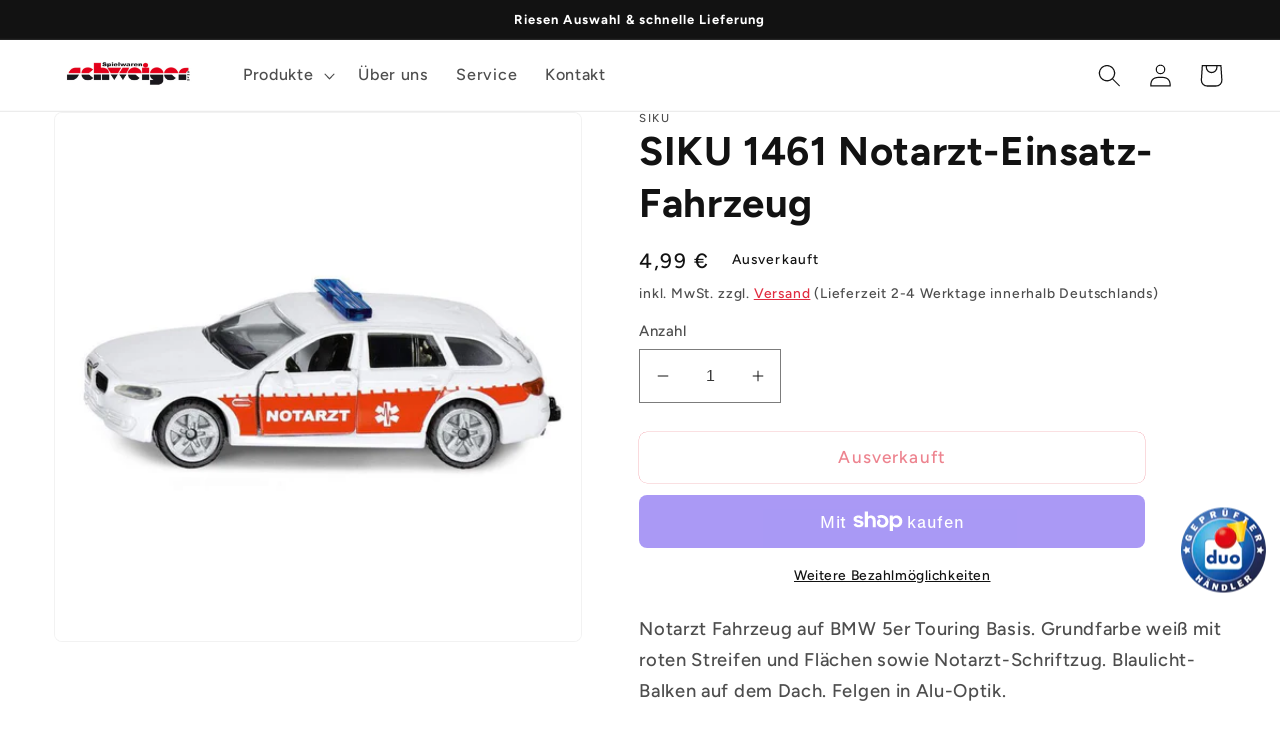

--- FILE ---
content_type: text/html; charset=utf-8
request_url: https://www.spielwaren-schweiger.de/products/siku-1461-notarzt-einsatz-fahrzeug
body_size: 87347
content:
<!doctype html>
<html class="no-js" lang="de">
  <head>





	<script id="pandectes-rules">   /* PANDECTES-GDPR: DO NOT MODIFY AUTO GENERATED CODE OF THIS SCRIPT */      window.PandectesSettings = {"store":{"plan":"basic","theme":"Dawn","primaryLocale":"de","adminMode":false},"tsPublished":1684326730,"declaration":{"showPurpose":false,"showProvider":false,"showDateGenerated":true},"language":{"languageMode":"Single","fallbackLanguage":"de","languageDetection":"browser","languagesSupported":[]},"texts":{"managed":{"headerText":{"de":"Wir respektieren deine Privatsphäre"},"consentText":{"de":"Diese Website verwendet Cookies, um Ihnen das beste Erlebnis zu bieten."},"dismissButtonText":{"de":"Okay"},"linkText":{"de":"Mehr erfahren"},"imprintText":{"de":"Impressum"},"preferencesButtonText":{"de":"Einstellungen"},"allowButtonText":{"de":"Annehmen"},"denyButtonText":{"de":"Ablehnen"},"leaveSiteButtonText":{"de":"Diese Seite verlassen"},"cookiePolicyText":{"de":"Cookie-Richtlinie"},"preferencesPopupTitleText":{"de":"Einwilligungseinstellungen verwalten"},"preferencesPopupIntroText":{"de":"Wir verwenden Cookies, um die Funktionalität der Website zu optimieren, die Leistung zu analysieren und Ihnen ein personalisiertes Erlebnis zu bieten. Einige Cookies sind für den ordnungsgemäßen Betrieb der Website unerlässlich. Diese Cookies können nicht deaktiviert werden. In diesem Fenster können Sie Ihre Präferenzen für Cookies verwalten."},"preferencesPopupCloseButtonText":{"de":"Schließen"},"preferencesPopupAcceptAllButtonText":{"de":"Alles Akzeptieren"},"preferencesPopupRejectAllButtonText":{"de":"Alles ablehnen"},"preferencesPopupSaveButtonText":{"de":"Auswahl speichern"},"accessSectionTitleText":{"de":"Datenübertragbarkeit"},"accessSectionParagraphText":{"de":"Sie haben das Recht, jederzeit auf Ihre Daten zuzugreifen."},"rectificationSectionTitleText":{"de":"Datenberichtigung"},"rectificationSectionParagraphText":{"de":"Sie haben das Recht, die Aktualisierung Ihrer Daten zu verlangen, wann immer Sie dies für angemessen halten."},"erasureSectionTitleText":{"de":"Recht auf Vergessenwerden"},"erasureSectionParagraphText":{"de":"Sie haben das Recht, die Löschung aller Ihrer Daten zu verlangen. Danach können Sie nicht mehr auf Ihr Konto zugreifen."}},"categories":{"strictlyNecessaryCookiesTitleText":{"de":"Unbedingt erforderlich"},"functionalityCookiesTitleText":{"de":"Funktionale Cookies"},"performanceCookiesTitleText":{"de":"Performance-Cookies"},"targetingCookiesTitleText":{"de":"Targeting-Cookies"},"unclassifiedCookiesTitleText":{"de":"Unklassifizierte Cookies"},"strictlyNecessaryCookiesDescriptionText":{"de":"Diese Cookies sind unerlässlich, damit Sie sich auf der Website bewegen und ihre Funktionen nutzen können, z. B. den Zugriff auf sichere Bereiche der Website. Ohne diese Cookies kann die Website nicht richtig funktionieren."},"functionalityCookiesDescriptionText":{"de":"Diese Cookies ermöglichen es der Website, verbesserte Funktionalität und Personalisierung bereitzustellen. Sie können von uns oder von Drittanbietern gesetzt werden, deren Dienste wir auf unseren Seiten hinzugefügt haben. Wenn Sie diese Cookies nicht zulassen, funktionieren einige oder alle dieser Dienste möglicherweise nicht richtig."},"performanceCookiesDescriptionText":{"de":"Diese Cookies ermöglichen es uns, die Leistung unserer Website zu überwachen und zu verbessern. Sie ermöglichen es uns beispielsweise, Besuche zu zählen, Verkehrsquellen zu identifizieren und zu sehen, welche Teile der Website am beliebtesten sind."},"targetingCookiesDescriptionText":{"de":"Diese Cookies können von unseren Werbepartnern über unsere Website gesetzt werden. Sie können von diesen Unternehmen verwendet werden, um ein Profil Ihrer Interessen zu erstellen und Ihnen relevante Werbung auf anderen Websites anzuzeigen. Sie speichern keine direkten personenbezogenen Daten, sondern basieren auf der eindeutigen Identifizierung Ihres Browsers und Ihres Internetgeräts. Wenn Sie diese Cookies nicht zulassen, erleben Sie weniger zielgerichtete Werbung."},"unclassifiedCookiesDescriptionText":{"de":"Unklassifizierte Cookies sind Cookies, die wir gerade zusammen mit den Anbietern einzelner Cookies klassifizieren."}},"auto":{"declName":{"de":"Name"},"declPath":{"de":"Weg"},"declType":{"de":"Typ"},"declDomain":{"de":"Domain"},"declPurpose":{"de":"Zweck"},"declProvider":{"de":"Anbieter"},"declRetention":{"de":"Zurückbehaltung"},"declFirstParty":{"de":"First-party"},"declThirdParty":{"de":"Drittanbieter"},"declSeconds":{"de":"Sekunden"},"declMinutes":{"de":"Protokoll"},"declHours":{"de":"Std."},"declDays":{"de":"Tage"},"declMonths":{"de":"Monate"},"declYears":{"de":"Jahre"},"declSession":{"de":"Sitzung"},"cookiesDetailsText":{"de":"Cookie-Details"},"preferencesPopupAlwaysAllowedText":{"de":"Immer erlaubt"},"submitButton":{"de":"einreichen"},"submittingButton":{"de":"Senden..."},"cancelButton":{"de":"Abbrechen"},"guestsSupportInfoText":{"de":"Bitte loggen Sie sich mit Ihrem Kundenkonto ein, um fortzufahren."},"guestsSupportEmailPlaceholder":{"de":"E-Mail-Addresse"},"guestsSupportEmailValidationError":{"de":"Email ist ungültig"},"guestsSupportEmailSuccessTitle":{"de":"Vielen Dank für die Anfrage"},"guestsSupportEmailFailureTitle":{"de":"Ein Problem ist aufgetreten"},"guestsSupportEmailSuccessMessage":{"de":"Wenn Sie als Kunde dieses Shops registriert sind, erhalten Sie in Kürze eine E-Mail mit Anweisungen zum weiteren Vorgehen."},"guestsSupportEmailFailureMessage":{"de":"Ihre Anfrage wurde nicht übermittelt. Bitte versuchen Sie es erneut und wenn das Problem weiterhin besteht, wenden Sie sich an den Shop-Inhaber, um Hilfe zu erhalten."},"confirmationSuccessTitle":{"de":"Ihre Anfrage wurde bestätigt"},"confirmationFailureTitle":{"de":"Ein Problem ist aufgetreten"},"confirmationSuccessMessage":{"de":"Wir werden uns in Kürze zu Ihrem Anliegen bei Ihnen melden."},"confirmationFailureMessage":{"de":"Ihre Anfrage wurde nicht bestätigt. Bitte versuchen Sie es erneut und wenn das Problem weiterhin besteht, wenden Sie sich an den Ladenbesitzer, um Hilfe zu erhalten"},"consentSectionTitleText":{"de":"Ihre Cookie-Einwilligung"},"consentSectionNoConsentText":{"de":"Sie haben der Cookie-Richtlinie dieser Website nicht zugestimmt."},"consentSectionConsentedText":{"de":"Sie haben der Cookie-Richtlinie dieser Website zugestimmt am"},"consentStatus":{"de":"Einwilligungspräferenz"},"consentDate":{"de":"Zustimmungsdatum"},"consentId":{"de":"Einwilligungs-ID"},"consentSectionChangeConsentActionText":{"de":"Einwilligungspräferenz ändern"},"accessSectionGDPRRequestsActionText":{"de":"Anfragen betroffener Personen"},"accessSectionAccountInfoActionText":{"de":"persönliche Daten"},"accessSectionOrdersRecordsActionText":{"de":"Aufträge"},"accessSectionDownloadReportActionText":{"de":"Alles herunterladen"},"rectificationCommentPlaceholder":{"de":"Beschreiben Sie, was Sie aktualisieren möchten"},"rectificationCommentValidationError":{"de":"Kommentar ist erforderlich"},"rectificationSectionEditAccountActionText":{"de":"Fordern Sie ein Update an"},"erasureSectionRequestDeletionActionText":{"de":"Löschung personenbezogener Daten anfordern"}}},"library":{"previewMode":false,"fadeInTimeout":0,"defaultBlocked":7,"showLink":true,"showImprintLink":true,"enabled":true,"cookie":{"name":"_pandectes_gdpr","expiryDays":365,"secure":true},"dismissOnScroll":false,"dismissOnWindowClick":false,"dismissOnTimeout":false,"palette":{"popup":{"background":"#FFFFFF","backgroundForCalculations":{"a":1,"b":255,"g":255,"r":255},"text":"#000000"},"button":{"background":"transparent","backgroundForCalculations":{"a":1,"b":255,"g":255,"r":255},"text":"#000000","textForCalculation":{"a":1,"b":0,"g":0,"r":0},"border":"#000000"}},"content":{"href":"https://spielwaren-schweiger.myshopify.com/pages/datenschutz","imprintHref":"https://spielwaren-schweiger.myshopify.com/pages/impressum","close":"&#10005;","target":"","logo":"<img class=\"cc-banner-logo\" height=\"40\" width=\"40\" src=\"https://cdn.shopify.com/s/files/1/0671/5618/1259/t/1/assets/pandectes-logo.png?v=1681297209\" alt=\"Spielwaren Schweiger\" />"},"window":"<div role=\"dialog\" aria-live=\"polite\" aria-label=\"cookieconsent\" aria-describedby=\"cookieconsent:desc\" id=\"pandectes-banner\" class=\"cc-window-wrapper cc-bottom-left-wrapper\"><div class=\"pd-cookie-banner-window cc-window {{classes}}\"><!--googleoff: all-->{{children}}<!--googleon: all--></div></div>","compliance":{"opt-both":"<div class=\"cc-compliance cc-highlight\">{{deny}}{{allow}}</div>"},"type":"opt-both","layouts":{"basic":"{{logo}}{{messagelink}}{{compliance}}{{close}}"},"position":"bottom-left","theme":"wired","revokable":true,"animateRevokable":false,"revokableReset":false,"revokableLogoUrl":"https://cdn.shopify.com/s/files/1/0671/5618/1259/t/1/assets/pandectes-reopen-logo.png?v=1681297210","revokablePlacement":"bottom-left","revokableMarginHorizontal":15,"revokableMarginVertical":15,"static":false,"autoAttach":true,"hasTransition":true,"blacklistPage":[""]},"geolocation":{"brOnly":false,"caOnly":false,"euOnly":false,"jpOnly":false,"thOnly":false,"canadaOnly":false,"globalVisibility":true},"dsr":{"guestsSupport":false,"accessSectionDownloadReportAuto":false},"banner":{"resetTs":1681297207,"extraCss":"        .cc-banner-logo {max-width: 24em!important;}    @media(min-width: 768px) {.cc-window.cc-floating{max-width: 24em!important;width: 24em!important;}}    .cc-message, .cc-header, .cc-logo {text-align: left}    .cc-window-wrapper{z-index: 2147483647;}    .cc-window{z-index: 2147483647;font-family: inherit;}    .cc-header{font-family: inherit;}    .pd-cp-ui{font-family: inherit; background-color: #FFFFFF;color:#000000;}    .pd-cp-btn{}    input + .pd-cp-preferences-slider{background-color: rgba(0, 0, 0, 0.3)}    .pd-cp-scrolling-section::-webkit-scrollbar{background-color: rgba(0, 0, 0, 0.3)}    input:checked + .pd-cp-preferences-slider{background-color: rgba(0, 0, 0, 1)}    .pd-cp-scrolling-section::-webkit-scrollbar-thumb {background-color: rgba(0, 0, 0, 1)}    .pd-cp-ui-close{color:#000000;}    .pd-cp-preferences-slider:before{background-color: #FFFFFF}    .pd-cp-title:before {border-color: #000000!important}    .pd-cp-preferences-slider{background-color:#000000}    .pd-cp-toggle{color:#000000!important}    @media(max-width:699px) {.pd-cp-ui-close-top svg {fill: #000000}}    .pd-cp-toggle:hover,.pd-cp-toggle:visited,.pd-cp-toggle:active{color:#000000!important}    .pd-cookie-banner-window {box-shadow: 0 0 18px rgb(0 0 0 / 20%);}  ","customJavascript":null,"showPoweredBy":false,"isActive":false,"implicitSavePreferences":false,"cookieIcon":false,"blockBots":false,"showCookiesDetails":true,"cookiesBlockedByDefault":"7","hasTransition":true,"blockingPage":false,"showOnlyLandingPage":false,"leaveSiteUrl":"https://www.google.com","linkRespectStoreLang":false},"cookies":{"0":[{"name":"localization","domain":"spielwaren-schweiger.myshopify.com","path":"/","provider":"Shopify","firstParty":true,"retention":"1 year(s)","expires":1,"unit":"declYears","purpose":{"de":"Shopify store localization"}},{"name":"cart_currency","domain":"spielwaren-schweiger.myshopify.com","path":"/","provider":"Shopify","firstParty":true,"retention":"14 day(s)","expires":14,"unit":"declSession","purpose":{"de":"Used in connection with shopping cart."}},{"name":"secure_customer_sig","domain":"spielwaren-schweiger.myshopify.com","path":"/","provider":"Shopify","firstParty":true,"retention":"1 year(s)","expires":1,"unit":"declYears","purpose":{"de":"Used in connection with customer login."}},{"name":"keep_alive","domain":"spielwaren-schweiger.myshopify.com","path":"/","provider":"Shopify","firstParty":true,"retention":"30 minute(s)","expires":30,"unit":"declMinutes","purpose":{"de":"Used in connection with buyer localization."}}],"1":[],"2":[{"name":"_y","domain":".spielwaren-schweiger.myshopify.com","path":"/","provider":"Shopify","firstParty":true,"retention":"1 year(s)","expires":1,"unit":"declYears","purpose":{"de":"Shopify analytics."}},{"name":"_s","domain":".spielwaren-schweiger.myshopify.com","path":"/","provider":"Shopify","firstParty":true,"retention":"30 minute(s)","expires":30,"unit":"declMinutes","purpose":{"de":"Shopify analytics."}},{"name":"_shopify_y","domain":".spielwaren-schweiger.myshopify.com","path":"/","provider":"Shopify","firstParty":true,"retention":"1 year(s)","expires":1,"unit":"declYears","purpose":{"de":"Shopify analytics."}},{"name":"_orig_referrer","domain":".spielwaren-schweiger.myshopify.com","path":"/","provider":"Shopify","firstParty":true,"retention":"14 day(s)","expires":14,"unit":"declSession","purpose":{"de":"Tracks landing pages."}},{"name":"_shopify_sa_p","domain":".spielwaren-schweiger.myshopify.com","path":"/","provider":"Shopify","firstParty":true,"retention":"30 minute(s)","expires":30,"unit":"declMinutes","purpose":{"de":"Shopify analytics relating to marketing & referrals."}},{"name":"_shopify_sa_t","domain":".spielwaren-schweiger.myshopify.com","path":"/","provider":"Shopify","firstParty":true,"retention":"30 minute(s)","expires":30,"unit":"declMinutes","purpose":{"de":"Shopify analytics relating to marketing & referrals."}},{"name":"_landing_page","domain":".spielwaren-schweiger.myshopify.com","path":"/","provider":"Shopify","firstParty":true,"retention":"14 day(s)","expires":14,"unit":"declSession","purpose":{"de":"Tracks landing pages."}},{"name":"_shopify_s","domain":".spielwaren-schweiger.myshopify.com","path":"/","provider":"Shopify","firstParty":true,"retention":"30 minute(s)","expires":30,"unit":"declMinutes","purpose":{"de":"Shopify analytics."}}],"4":[],"8":[]},"blocker":{"isActive":false,"googleConsentMode":{"id":"","analyticsId":"","isActive":false,"adStorageCategory":4,"analyticsStorageCategory":2,"personalizationStorageCategory":1,"functionalityStorageCategory":1,"customEvent":true,"securityStorageCategory":0,"redactData":true,"urlPassthrough":false},"facebookPixel":{"id":"","isActive":false,"ldu":false},"rakuten":{"isActive":false,"cmp":false,"ccpa":false},"gpcIsActive":false,"defaultBlocked":7,"patterns":{"whiteList":[],"blackList":{"1":[],"2":[],"4":[],"8":[]},"iframesWhiteList":[],"iframesBlackList":{"1":[],"2":[],"4":[],"8":[]},"beaconsWhiteList":[],"beaconsBlackList":{"1":[],"2":[],"4":[],"8":[]}}}}      !function(){"use strict";window.PandectesRules=window.PandectesRules||{},window.PandectesRules.manualBlacklist={1:[],2:[],4:[]},window.PandectesRules.blacklistedIFrames={1:[],2:[],4:[]},window.PandectesRules.blacklistedCss={1:[],2:[],4:[]},window.PandectesRules.blacklistedBeacons={1:[],2:[],4:[]};var e="javascript/blocked",t="_pandectes_gdpr";function r(e){return new RegExp(e.replace(/[/\\.+?$()]/g,"\\$&").replace("*","(.*)"))}var n=function(e){try{return JSON.parse(e)}catch(e){return!1}},a=function(e){var t=arguments.length>1&&void 0!==arguments[1]?arguments[1]:"log",r=new URLSearchParams(window.location.search);r.get("rules_debug")&&console[t]("PandectesRules: ".concat(e))};function s(e,t){var r=Object.keys(e);if(Object.getOwnPropertySymbols){var n=Object.getOwnPropertySymbols(e);t&&(n=n.filter((function(t){return Object.getOwnPropertyDescriptor(e,t).enumerable}))),r.push.apply(r,n)}return r}function i(e){for(var t=1;t<arguments.length;t++){var r=null!=arguments[t]?arguments[t]:{};t%2?s(Object(r),!0).forEach((function(t){o(e,t,r[t])})):Object.getOwnPropertyDescriptors?Object.defineProperties(e,Object.getOwnPropertyDescriptors(r)):s(Object(r)).forEach((function(t){Object.defineProperty(e,t,Object.getOwnPropertyDescriptor(r,t))}))}return e}function o(e,t,r){return t in e?Object.defineProperty(e,t,{value:r,enumerable:!0,configurable:!0,writable:!0}):e[t]=r,e}function c(e,t){return function(e){if(Array.isArray(e))return e}(e)||function(e,t){var r=null==e?null:"undefined"!=typeof Symbol&&e[Symbol.iterator]||e["@@iterator"];if(null==r)return;var n,a,s=[],i=!0,o=!1;try{for(r=r.call(e);!(i=(n=r.next()).done)&&(s.push(n.value),!t||s.length!==t);i=!0);}catch(e){o=!0,a=e}finally{try{i||null==r.return||r.return()}finally{if(o)throw a}}return s}(e,t)||u(e,t)||function(){throw new TypeError("Invalid attempt to destructure non-iterable instance.\nIn order to be iterable, non-array objects must have a [Symbol.iterator]() method.")}()}function l(e){return function(e){if(Array.isArray(e))return d(e)}(e)||function(e){if("undefined"!=typeof Symbol&&null!=e[Symbol.iterator]||null!=e["@@iterator"])return Array.from(e)}(e)||u(e)||function(){throw new TypeError("Invalid attempt to spread non-iterable instance.\nIn order to be iterable, non-array objects must have a [Symbol.iterator]() method.")}()}function u(e,t){if(e){if("string"==typeof e)return d(e,t);var r=Object.prototype.toString.call(e).slice(8,-1);return"Object"===r&&e.constructor&&(r=e.constructor.name),"Map"===r||"Set"===r?Array.from(e):"Arguments"===r||/^(?:Ui|I)nt(?:8|16|32)(?:Clamped)?Array$/.test(r)?d(e,t):void 0}}function d(e,t){(null==t||t>e.length)&&(t=e.length);for(var r=0,n=new Array(t);r<t;r++)n[r]=e[r];return n}var f="Pandectes"===window.navigator.userAgent;a("userAgent -> ".concat(window.navigator.userAgent.substring(0,50)));var p=function(){var e,r=arguments.length>0&&void 0!==arguments[0]?arguments[0]:t,a="; "+document.cookie,s=a.split("; "+r+"=");if(s.length<2)e={};else{var i=s.pop(),o=i.split(";");e=window.atob(o.shift())}var c=n(e);return!1!==c?c:e}(),g=window.PandectesSettings,h=g.banner.isActive,y=g.blocker.defaultBlocked,b=p&&null!==p.preferences&&void 0!==p.preferences?p.preferences:null,v=h?null===b?y:b:0,m={1:0==(1&v),2:0==(2&v),4:0==(4&v)},w=window.PandectesSettings.blocker.patterns,k=w.blackList,L=w.whiteList,P=w.iframesBlackList,C=w.iframesWhiteList,A=w.beaconsBlackList,S=w.beaconsWhiteList,_={blackList:[],whiteList:[],iframesBlackList:{1:[],2:[],4:[],8:[]},iframesWhiteList:[],beaconsBlackList:{1:[],2:[],4:[],8:[]},beaconsWhiteList:[]};[1,2,4].map((function(e){var t;m[e]||((t=_.blackList).push.apply(t,l(k[e].length?k[e].map(r):[])),_.iframesBlackList[e]=P[e].length?P[e].map(r):[],_.beaconsBlackList[e]=A[e].length?A[e].map(r):[])})),_.whiteList=L.length?L.map(r):[],_.iframesWhiteList=C.length?C.map(r):[],_.beaconsWhiteList=S.length?S.map(r):[];var B={scripts:[],iframes:{1:[],2:[],4:[]},beacons:{1:[],2:[],4:[]},css:{1:[],2:[],4:[]}},E=function(t,r){return t&&(!r||r!==e)&&(!_.blackList||_.blackList.some((function(e){return e.test(t)})))&&(!_.whiteList||_.whiteList.every((function(e){return!e.test(t)})))},O=function(e){var t=e.getAttribute("src");return _.blackList&&_.blackList.every((function(e){return!e.test(t)}))||_.whiteList&&_.whiteList.some((function(e){return e.test(t)}))},I=function(e,t){var r=_.iframesBlackList[t],n=_.iframesWhiteList;return e&&(!r||r.some((function(t){return t.test(e)})))&&(!n||n.every((function(t){return!t.test(e)})))},R=function(e,t){var r=_.beaconsBlackList[t],n=_.beaconsWhiteList;return e&&(!r||r.some((function(t){return t.test(e)})))&&(!n||n.every((function(t){return!t.test(e)})))},j=new MutationObserver((function(e){for(var t=0;t<e.length;t++)for(var r=e[t].addedNodes,n=0;n<r.length;n++){var a=r[n],s=a.dataset&&a.dataset.cookiecategory;if(1===a.nodeType&&"LINK"===a.tagName){var i=a.dataset&&a.dataset.href;if(i&&s)switch(s){case"functionality":case"C0001":B.css[1].push(i);break;case"performance":case"C0002":B.css[2].push(i);break;case"targeting":case"C0003":B.css[4].push(i)}}}})),x=new MutationObserver((function(t){for(var r=0;r<t.length;r++)for(var n=t[r].addedNodes,a=function(t){var r=n[t],a=r.src||r.dataset&&r.dataset.src,s=r.dataset&&r.dataset.cookiecategory;if(1===r.nodeType&&"IFRAME"===r.tagName){if(a){var i=!1;I(a,1)||"functionality"===s||"C0001"===s?(i=!0,B.iframes[1].push(a)):I(a,2)||"performance"===s||"C0002"===s?(i=!0,B.iframes[2].push(a)):(I(a,4)||"targeting"===s||"C0003"===s)&&(i=!0,B.iframes[4].push(a)),i&&(r.removeAttribute("src"),r.setAttribute("data-src",a))}}else if(1===r.nodeType&&"IMG"===r.tagName){if(a){var o=!1;R(a,1)?(o=!0,B.beacons[1].push(a)):R(a,2)?(o=!0,B.beacons[2].push(a)):R(a,4)&&(o=!0,B.beacons[4].push(a)),o&&(r.removeAttribute("src"),r.setAttribute("data-src",a))}}else if(1===r.nodeType&&"LINK"===r.tagName){var c=r.dataset&&r.dataset.href;if(c&&s)switch(s){case"functionality":case"C0001":B.css[1].push(c);break;case"performance":case"C0002":B.css[2].push(c);break;case"targeting":case"C0003":B.css[4].push(c)}}else if(1===r.nodeType&&"SCRIPT"===r.tagName){var l=r.type,u=!1;if(E(a,l))u=!0;else if(a&&s)switch(s){case"functionality":case"C0001":u=!0,window.PandectesRules.manualBlacklist[1].push(a);break;case"performance":case"C0002":u=!0,window.PandectesRules.manualBlacklist[2].push(a);break;case"targeting":case"C0003":u=!0,window.PandectesRules.manualBlacklist[4].push(a)}if(u){B.scripts.push([r,l]),r.type=e;r.addEventListener("beforescriptexecute",(function t(n){r.getAttribute("type")===e&&n.preventDefault(),r.removeEventListener("beforescriptexecute",t)})),r.parentElement&&r.parentElement.removeChild(r)}}},s=0;s<n.length;s++)a(s)})),T=document.createElement,N={src:Object.getOwnPropertyDescriptor(HTMLScriptElement.prototype,"src"),type:Object.getOwnPropertyDescriptor(HTMLScriptElement.prototype,"type")};window.PandectesRules.unblockCss=function(e){var t=B.css[e]||[];t.length&&a("Unblocking CSS for ".concat(e)),t.forEach((function(e){var t=document.querySelector('link[data-href^="'.concat(e,'"]'));t.removeAttribute("data-href"),t.href=e})),B.css[e]=[]},window.PandectesRules.unblockIFrames=function(e){var t=B.iframes[e]||[];t.length&&a("Unblocking IFrames for ".concat(e)),_.iframesBlackList[e]=[],t.forEach((function(e){var t=document.querySelector('iframe[data-src^="'.concat(e,'"]'));t.removeAttribute("data-src"),t.src=e})),B.iframes[e]=[]},window.PandectesRules.unblockBeacons=function(e){var t=B.beacons[e]||[];t.length&&a("Unblocking Beacons for ".concat(e)),_.beaconsBlackList[e]=[],t.forEach((function(e){var t=document.querySelector('img[data-src^="'.concat(e,'"]'));t.removeAttribute("data-src"),t.src=e})),B.beacons[e]=[]},window.PandectesRules.unblock=function(t){t.length<1?(_.blackList=[],_.whiteList=[],_.iframesBlackList=[],_.iframesWhiteList=[]):(_.blackList&&(_.blackList=_.blackList.filter((function(e){return t.every((function(t){return"string"==typeof t?!e.test(t):t instanceof RegExp?e.toString()!==t.toString():void 0}))}))),_.whiteList&&(_.whiteList=[].concat(l(_.whiteList),l(t.map((function(e){if("string"==typeof e){var t=".*"+r(e)+".*";if(_.whiteList.every((function(e){return e.toString()!==t.toString()})))return new RegExp(t)}else if(e instanceof RegExp&&_.whiteList.every((function(t){return t.toString()!==e.toString()})))return e;return null})).filter(Boolean)))));for(var n=document.querySelectorAll('script[type="'.concat(e,'"]')),s=0;s<n.length;s++){var i=n[s];O(i)&&(B.scripts.push([i,"application/javascript"]),i.parentElement.removeChild(i))}var o=0;l(B.scripts).forEach((function(e,t){var r=c(e,2),n=r[0],a=r[1];if(O(n)){for(var s=document.createElement("script"),i=0;i<n.attributes.length;i++){var l=n.attributes[i];"src"!==l.name&&"type"!==l.name&&s.setAttribute(l.name,n.attributes[i].value)}s.setAttribute("src",n.src),s.setAttribute("type",a||"application/javascript"),document.head.appendChild(s),B.scripts.splice(t-o,1),o++}})),0==_.blackList.length&&0===_.iframesBlackList[1].length&&0===_.iframesBlackList[2].length&&0===_.iframesBlackList[4].length&&0===_.beaconsBlackList[1].length&&0===_.beaconsBlackList[2].length&&0===_.beaconsBlackList[4].length&&(a("Disconnecting observers"),x.disconnect(),j.disconnect())};var D=window.PandectesSettings.blocker,M=setInterval((function(){window.Shopify&&(clearInterval(M),window.Shopify.loadFeatures&&window.Shopify.loadFeatures([{name:"consent-tracking-api",version:"0.1"}],(function(e){if(e)a("CustomerPrivacy API -> failed to load","warning");else if(a("CustomerPrivacy API -> loaded successfully"),(f||(0==(2&v)||0==(4&v)))&&window.Shopify.customerPrivacy.setTrackingConsent(!0,(function(e){e&&e.error?a("CustomerPrivacy API -> failed to allow tracking","error"):a("CustomerPrivacy API (Rules) -> tracking allowed")})),D.gpcIsActive&&"CCPA"===window.Shopify.customerPrivacy.getRegulation()){var t=navigator.globalPrivacyControl;void 0!==t?window.Shopify.customerPrivacy.setCCPAConsent(!t,(function(e){e&&e.error?a("CustomerPrivacy API -> failed to set CCPA consent","error"):a("CustomerPrivacy API (Rules) -> CCPA data sell "+(t?"disallowed":"allowed"))})):a("navigator.globalPrivacyControl is not set")}})))}),10),W=window.PandectesSettings,z=W.banner.isActive,F=W.blocker.googleConsentMode,U=F.isActive,q=F.customEvent,H=F.redactData,$=F.urlPassthrough,G=F.adStorageCategory,K=F.analyticsStorageCategory,J=F.functionalityStorageCategory,Y=F.personalizationStorageCategory,Q=F.securityStorageCategory;function V(){window.dataLayer.push(arguments)}window.dataLayer=window.dataLayer||[];var X,Z,ee={hasInitialized:!1,ads_data_redaction:!1,url_passthrough:!1,storage:{ad_storage:"granted",analytics_storage:"granted",functionality_storage:"granted",personalization_storage:"granted",security_storage:"granted",wait_for_update:500}};if(z&&U){var te=0==(v&G)?"granted":"denied",re=0==(v&K)?"granted":"denied",ne=0==(v&J)?"granted":"denied",ae=0==(v&Y)?"granted":"denied",se=0==(v&Q)?"granted":"denied";ee.hasInitialized=!0,ee.ads_data_redaction="denied"===te&&H,ee.url_passthrough=$,ee.storage.ad_storage=te,ee.storage.analytics_storage=re,ee.storage.functionality_storage=ne,ee.storage.personalization_storage=ae,ee.storage.security_storage=se,ee.ads_data_redaction&&V("set","ads_data_redaction",ee.ads_data_redaction),ee.url_passthrough&&V("set","url_passthrough",ee.url_passthrough),V("consent","default",ee.storage),q&&(Z=7===(X=v)?"deny":0===X?"allow":"mixed",window.dataLayer.push({event:"Pandectes_Consent_Update",pandectes_status:Z,pandectes_categories:{C0000:"allow",C0001:m[1]?"allow":"deny",C0002:m[2]?"allow":"deny",C0003:m[4]?"allow":"deny"}})),a("Google consent mode initialized")}window.PandectesRules.gcm=ee;var ie=window.PandectesSettings,oe=ie.banner.isActive,ce=ie.blocker.isActive;a("Blocker -> "+(ce?"Active":"Inactive")),a("Banner -> "+(oe?"Active":"Inactive")),a("ActualPrefs -> "+v);var le=null===b&&/\/checkouts\//.test(window.location.pathname);0!==v&&!1===f&&ce&&!le?(a("Blocker will execute"),document.createElement=function(){for(var t=arguments.length,r=new Array(t),n=0;n<t;n++)r[n]=arguments[n];if("script"!==r[0].toLowerCase())return T.bind?T.bind(document).apply(void 0,r):T;var a=T.bind(document).apply(void 0,r);try{Object.defineProperties(a,{src:i(i({},N.src),{},{set:function(t){E(t,a.type)&&N.type.set.call(this,e),N.src.set.call(this,t)}}),type:i(i({},N.type),{},{get:function(){var t=N.type.get.call(this);return t===e||E(this.src,t)?null:t},set:function(t){var r=E(a.src,a.type)?e:t;N.type.set.call(this,r)}})}),a.setAttribute=function(t,r){if("type"===t){var n=E(a.src,a.type)?e:r;N.type.set.call(a,n)}else"src"===t?(E(r,a.type)&&N.type.set.call(a,e),N.src.set.call(a,r)):HTMLScriptElement.prototype.setAttribute.call(a,t,r)}}catch(e){console.warn("Yett: unable to prevent script execution for script src ",a.src,".\n",'A likely cause would be because you are using a third-party browser extension that monkey patches the "document.createElement" function.')}return a},x.observe(document.documentElement,{childList:!0,subtree:!0}),j.observe(document.documentElement,{childList:!0,subtree:!0})):a("Blocker will not execute")}();
</script>
    <meta charset="utf-8">
    <meta http-equiv="X-UA-Compatible" content="IE=edge">
    <meta name="viewport" content="width=device-width,initial-scale=1">
    <meta name="theme-color" content="">
    <link rel="canonical" href="https://www.spielwaren-schweiger.de/products/siku-1461-notarzt-einsatz-fahrzeug">
    <link rel="preconnect" href="https://cdn.shopify.com" crossorigin><link rel="icon" type="image/png" href="//www.spielwaren-schweiger.de/cdn/shop/files/schweiger_logo2.jpg?crop=center&height=32&v=1673258845&width=32"><link rel="preconnect" href="https://fonts.shopifycdn.com" crossorigin><title>
      SIKU 1461 Notarzt-Einsatz-Fahrzeug
 &ndash; Spielwaren Schweiger</title>
    
      <meta name="description" content="Notarzt Fahrzeug auf BMW 5er Touring Basis. Grundfarbe weiß mit roten Streifen und Flächen sowie Notarzt-Schriftzug. Blaulicht-Balken auf dem Dach. Felgen in Alu-Optik.Achtung! Nicht für Kinder unter 3 Jahren geeignet, da Kleinteile verschluckt werden können. Erstickungsgefahr!">
    
    

<meta property="og:site_name" content="Spielwaren Schweiger">
<meta property="og:url" content="https://www.spielwaren-schweiger.de/products/siku-1461-notarzt-einsatz-fahrzeug">
<meta property="og:title" content="SIKU 1461 Notarzt-Einsatz-Fahrzeug">
<meta property="og:type" content="product">
<meta property="og:description" content="Notarzt Fahrzeug auf BMW 5er Touring Basis. Grundfarbe weiß mit roten Streifen und Flächen sowie Notarzt-Schriftzug. Blaulicht-Balken auf dem Dach. Felgen in Alu-Optik.Achtung! Nicht für Kinder unter 3 Jahren geeignet, da Kleinteile verschluckt werden können. Erstickungsgefahr!"><meta property="og:image" content="http://www.spielwaren-schweiger.de/cdn/shop/products/siku-1461-notarzt-einsatz-fahrzeug-41B058721.jpg?v=1690960803">
  <meta property="og:image:secure_url" content="https://www.spielwaren-schweiger.de/cdn/shop/products/siku-1461-notarzt-einsatz-fahrzeug-41B058721.jpg?v=1690960803">
  <meta property="og:image:width" content="1200">
  <meta property="og:image:height" content="1200"><meta property="og:price:amount" content="4,99">
  <meta property="og:price:currency" content="EUR"><meta name="twitter:card" content="summary_large_image">
<meta name="twitter:title" content="SIKU 1461 Notarzt-Einsatz-Fahrzeug">
<meta name="twitter:description" content="Notarzt Fahrzeug auf BMW 5er Touring Basis. Grundfarbe weiß mit roten Streifen und Flächen sowie Notarzt-Schriftzug. Blaulicht-Balken auf dem Dach. Felgen in Alu-Optik.Achtung! Nicht für Kinder unter 3 Jahren geeignet, da Kleinteile verschluckt werden können. Erstickungsgefahr!">

    <script src="//www.spielwaren-schweiger.de/cdn/shop/t/1/assets/global.js?v=141677619950149149501704964343" defer="defer"></script>
    <script>window.performance && window.performance.mark && window.performance.mark('shopify.content_for_header.start');</script><meta id="shopify-digital-wallet" name="shopify-digital-wallet" content="/67156181259/digital_wallets/dialog">
<meta name="shopify-checkout-api-token" content="020e9b30039f51ced7e979ade2692c97">
<meta id="in-context-paypal-metadata" data-shop-id="67156181259" data-venmo-supported="false" data-environment="production" data-locale="de_DE" data-paypal-v4="true" data-currency="EUR">
<link rel="alternate" type="application/json+oembed" href="https://www.spielwaren-schweiger.de/products/siku-1461-notarzt-einsatz-fahrzeug.oembed">
<script async="async" src="/checkouts/internal/preloads.js?locale=de-DE"></script>
<link rel="preconnect" href="https://shop.app" crossorigin="anonymous">
<script async="async" src="https://shop.app/checkouts/internal/preloads.js?locale=de-DE&shop_id=67156181259" crossorigin="anonymous"></script>
<script id="apple-pay-shop-capabilities" type="application/json">{"shopId":67156181259,"countryCode":"DE","currencyCode":"EUR","merchantCapabilities":["supports3DS"],"merchantId":"gid:\/\/shopify\/Shop\/67156181259","merchantName":"Spielwaren Schweiger","requiredBillingContactFields":["postalAddress","email"],"requiredShippingContactFields":["postalAddress","email"],"shippingType":"shipping","supportedNetworks":["visa","maestro","masterCard","amex"],"total":{"type":"pending","label":"Spielwaren Schweiger","amount":"1.00"},"shopifyPaymentsEnabled":true,"supportsSubscriptions":true}</script>
<script id="shopify-features" type="application/json">{"accessToken":"020e9b30039f51ced7e979ade2692c97","betas":["rich-media-storefront-analytics"],"domain":"www.spielwaren-schweiger.de","predictiveSearch":true,"shopId":67156181259,"locale":"de"}</script>
<script>var Shopify = Shopify || {};
Shopify.shop = "spielwaren-schweiger.myshopify.com";
Shopify.locale = "de";
Shopify.currency = {"active":"EUR","rate":"1.0"};
Shopify.country = "DE";
Shopify.theme = {"name":"Dawn","id":137910452491,"schema_name":"Dawn","schema_version":"7.0.1","theme_store_id":887,"role":"main"};
Shopify.theme.handle = "null";
Shopify.theme.style = {"id":null,"handle":null};
Shopify.cdnHost = "www.spielwaren-schweiger.de/cdn";
Shopify.routes = Shopify.routes || {};
Shopify.routes.root = "/";</script>
<script type="module">!function(o){(o.Shopify=o.Shopify||{}).modules=!0}(window);</script>
<script>!function(o){function n(){var o=[];function n(){o.push(Array.prototype.slice.apply(arguments))}return n.q=o,n}var t=o.Shopify=o.Shopify||{};t.loadFeatures=n(),t.autoloadFeatures=n()}(window);</script>
<script>
  window.ShopifyPay = window.ShopifyPay || {};
  window.ShopifyPay.apiHost = "shop.app\/pay";
  window.ShopifyPay.redirectState = null;
</script>
<script id="shop-js-analytics" type="application/json">{"pageType":"product"}</script>
<script defer="defer" async type="module" src="//www.spielwaren-schweiger.de/cdn/shopifycloud/shop-js/modules/v2/client.init-shop-cart-sync_D96QZrIF.de.esm.js"></script>
<script defer="defer" async type="module" src="//www.spielwaren-schweiger.de/cdn/shopifycloud/shop-js/modules/v2/chunk.common_SV6uigsF.esm.js"></script>
<script type="module">
  await import("//www.spielwaren-schweiger.de/cdn/shopifycloud/shop-js/modules/v2/client.init-shop-cart-sync_D96QZrIF.de.esm.js");
await import("//www.spielwaren-schweiger.de/cdn/shopifycloud/shop-js/modules/v2/chunk.common_SV6uigsF.esm.js");

  window.Shopify.SignInWithShop?.initShopCartSync?.({"fedCMEnabled":true,"windoidEnabled":true});

</script>
<script>
  window.Shopify = window.Shopify || {};
  if (!window.Shopify.featureAssets) window.Shopify.featureAssets = {};
  window.Shopify.featureAssets['shop-js'] = {"shop-cart-sync":["modules/v2/client.shop-cart-sync_D9v5EJ5H.de.esm.js","modules/v2/chunk.common_SV6uigsF.esm.js"],"init-fed-cm":["modules/v2/client.init-fed-cm_DlbV7VrN.de.esm.js","modules/v2/chunk.common_SV6uigsF.esm.js"],"shop-button":["modules/v2/client.shop-button_7yN-YEo8.de.esm.js","modules/v2/chunk.common_SV6uigsF.esm.js"],"shop-cash-offers":["modules/v2/client.shop-cash-offers_CZ39C1VE.de.esm.js","modules/v2/chunk.common_SV6uigsF.esm.js","modules/v2/chunk.modal_CqlMJe-n.esm.js"],"init-windoid":["modules/v2/client.init-windoid_CPAVU_59.de.esm.js","modules/v2/chunk.common_SV6uigsF.esm.js"],"init-shop-email-lookup-coordinator":["modules/v2/client.init-shop-email-lookup-coordinator_BE78sutm.de.esm.js","modules/v2/chunk.common_SV6uigsF.esm.js"],"shop-toast-manager":["modules/v2/client.shop-toast-manager_Dc8Kqo2D.de.esm.js","modules/v2/chunk.common_SV6uigsF.esm.js"],"shop-login-button":["modules/v2/client.shop-login-button_CdH6DD4B.de.esm.js","modules/v2/chunk.common_SV6uigsF.esm.js","modules/v2/chunk.modal_CqlMJe-n.esm.js"],"avatar":["modules/v2/client.avatar_BTnouDA3.de.esm.js"],"pay-button":["modules/v2/client.pay-button_BaMaWndh.de.esm.js","modules/v2/chunk.common_SV6uigsF.esm.js"],"init-shop-cart-sync":["modules/v2/client.init-shop-cart-sync_D96QZrIF.de.esm.js","modules/v2/chunk.common_SV6uigsF.esm.js"],"init-customer-accounts":["modules/v2/client.init-customer-accounts_DPOSv1Vm.de.esm.js","modules/v2/client.shop-login-button_CdH6DD4B.de.esm.js","modules/v2/chunk.common_SV6uigsF.esm.js","modules/v2/chunk.modal_CqlMJe-n.esm.js"],"init-shop-for-new-customer-accounts":["modules/v2/client.init-shop-for-new-customer-accounts_CQXgmjbo.de.esm.js","modules/v2/client.shop-login-button_CdH6DD4B.de.esm.js","modules/v2/chunk.common_SV6uigsF.esm.js","modules/v2/chunk.modal_CqlMJe-n.esm.js"],"init-customer-accounts-sign-up":["modules/v2/client.init-customer-accounts-sign-up_BxD8dlgd.de.esm.js","modules/v2/client.shop-login-button_CdH6DD4B.de.esm.js","modules/v2/chunk.common_SV6uigsF.esm.js","modules/v2/chunk.modal_CqlMJe-n.esm.js"],"checkout-modal":["modules/v2/client.checkout-modal_CKh-sfKU.de.esm.js","modules/v2/chunk.common_SV6uigsF.esm.js","modules/v2/chunk.modal_CqlMJe-n.esm.js"],"shop-follow-button":["modules/v2/client.shop-follow-button_CTvrvDxo.de.esm.js","modules/v2/chunk.common_SV6uigsF.esm.js","modules/v2/chunk.modal_CqlMJe-n.esm.js"],"lead-capture":["modules/v2/client.lead-capture_CuieyBjh.de.esm.js","modules/v2/chunk.common_SV6uigsF.esm.js","modules/v2/chunk.modal_CqlMJe-n.esm.js"],"shop-login":["modules/v2/client.shop-login_D_5Nijtq.de.esm.js","modules/v2/chunk.common_SV6uigsF.esm.js","modules/v2/chunk.modal_CqlMJe-n.esm.js"],"payment-terms":["modules/v2/client.payment-terms_B0kyqrWX.de.esm.js","modules/v2/chunk.common_SV6uigsF.esm.js","modules/v2/chunk.modal_CqlMJe-n.esm.js"]};
</script>
<script>(function() {
  var isLoaded = false;
  function asyncLoad() {
    if (isLoaded) return;
    isLoaded = true;
    var urls = ["\/\/www.powr.io\/powr.js?powr-token=spielwaren-schweiger.myshopify.com\u0026external-type=shopify\u0026shop=spielwaren-schweiger.myshopify.com","https:\/\/plugin.authorized.by\/js\/storefront.js?shop=spielwaren-schweiger.myshopify.com"];
    for (var i = 0; i < urls.length; i++) {
      var s = document.createElement('script');
      s.type = 'text/javascript';
      s.async = true;
      s.src = urls[i];
      var x = document.getElementsByTagName('script')[0];
      x.parentNode.insertBefore(s, x);
    }
  };
  if(window.attachEvent) {
    window.attachEvent('onload', asyncLoad);
  } else {
    window.addEventListener('load', asyncLoad, false);
  }
})();</script>
<script id="__st">var __st={"a":67156181259,"offset":3600,"reqid":"07b21bbb-2ba8-44fb-97c3-0e0a50db716c-1768545518","pageurl":"www.spielwaren-schweiger.de\/products\/siku-1461-notarzt-einsatz-fahrzeug","u":"b6c97fc7d160","p":"product","rtyp":"product","rid":8298340712715};</script>
<script>window.ShopifyPaypalV4VisibilityTracking = true;</script>
<script id="captcha-bootstrap">!function(){'use strict';const t='contact',e='account',n='new_comment',o=[[t,t],['blogs',n],['comments',n],[t,'customer']],c=[[e,'customer_login'],[e,'guest_login'],[e,'recover_customer_password'],[e,'create_customer']],r=t=>t.map((([t,e])=>`form[action*='/${t}']:not([data-nocaptcha='true']) input[name='form_type'][value='${e}']`)).join(','),a=t=>()=>t?[...document.querySelectorAll(t)].map((t=>t.form)):[];function s(){const t=[...o],e=r(t);return a(e)}const i='password',u='form_key',d=['recaptcha-v3-token','g-recaptcha-response','h-captcha-response',i],f=()=>{try{return window.sessionStorage}catch{return}},m='__shopify_v',_=t=>t.elements[u];function p(t,e,n=!1){try{const o=window.sessionStorage,c=JSON.parse(o.getItem(e)),{data:r}=function(t){const{data:e,action:n}=t;return t[m]||n?{data:e,action:n}:{data:t,action:n}}(c);for(const[e,n]of Object.entries(r))t.elements[e]&&(t.elements[e].value=n);n&&o.removeItem(e)}catch(o){console.error('form repopulation failed',{error:o})}}const l='form_type',E='cptcha';function T(t){t.dataset[E]=!0}const w=window,h=w.document,L='Shopify',v='ce_forms',y='captcha';let A=!1;((t,e)=>{const n=(g='f06e6c50-85a8-45c8-87d0-21a2b65856fe',I='https://cdn.shopify.com/shopifycloud/storefront-forms-hcaptcha/ce_storefront_forms_captcha_hcaptcha.v1.5.2.iife.js',D={infoText:'Durch hCaptcha geschützt',privacyText:'Datenschutz',termsText:'Allgemeine Geschäftsbedingungen'},(t,e,n)=>{const o=w[L][v],c=o.bindForm;if(c)return c(t,g,e,D).then(n);var r;o.q.push([[t,g,e,D],n]),r=I,A||(h.body.append(Object.assign(h.createElement('script'),{id:'captcha-provider',async:!0,src:r})),A=!0)});var g,I,D;w[L]=w[L]||{},w[L][v]=w[L][v]||{},w[L][v].q=[],w[L][y]=w[L][y]||{},w[L][y].protect=function(t,e){n(t,void 0,e),T(t)},Object.freeze(w[L][y]),function(t,e,n,w,h,L){const[v,y,A,g]=function(t,e,n){const i=e?o:[],u=t?c:[],d=[...i,...u],f=r(d),m=r(i),_=r(d.filter((([t,e])=>n.includes(e))));return[a(f),a(m),a(_),s()]}(w,h,L),I=t=>{const e=t.target;return e instanceof HTMLFormElement?e:e&&e.form},D=t=>v().includes(t);t.addEventListener('submit',(t=>{const e=I(t);if(!e)return;const n=D(e)&&!e.dataset.hcaptchaBound&&!e.dataset.recaptchaBound,o=_(e),c=g().includes(e)&&(!o||!o.value);(n||c)&&t.preventDefault(),c&&!n&&(function(t){try{if(!f())return;!function(t){const e=f();if(!e)return;const n=_(t);if(!n)return;const o=n.value;o&&e.removeItem(o)}(t);const e=Array.from(Array(32),(()=>Math.random().toString(36)[2])).join('');!function(t,e){_(t)||t.append(Object.assign(document.createElement('input'),{type:'hidden',name:u})),t.elements[u].value=e}(t,e),function(t,e){const n=f();if(!n)return;const o=[...t.querySelectorAll(`input[type='${i}']`)].map((({name:t})=>t)),c=[...d,...o],r={};for(const[a,s]of new FormData(t).entries())c.includes(a)||(r[a]=s);n.setItem(e,JSON.stringify({[m]:1,action:t.action,data:r}))}(t,e)}catch(e){console.error('failed to persist form',e)}}(e),e.submit())}));const S=(t,e)=>{t&&!t.dataset[E]&&(n(t,e.some((e=>e===t))),T(t))};for(const o of['focusin','change'])t.addEventListener(o,(t=>{const e=I(t);D(e)&&S(e,y())}));const B=e.get('form_key'),M=e.get(l),P=B&&M;t.addEventListener('DOMContentLoaded',(()=>{const t=y();if(P)for(const e of t)e.elements[l].value===M&&p(e,B);[...new Set([...A(),...v().filter((t=>'true'===t.dataset.shopifyCaptcha))])].forEach((e=>S(e,t)))}))}(h,new URLSearchParams(w.location.search),n,t,e,['guest_login'])})(!0,!0)}();</script>
<script integrity="sha256-4kQ18oKyAcykRKYeNunJcIwy7WH5gtpwJnB7kiuLZ1E=" data-source-attribution="shopify.loadfeatures" defer="defer" src="//www.spielwaren-schweiger.de/cdn/shopifycloud/storefront/assets/storefront/load_feature-a0a9edcb.js" crossorigin="anonymous"></script>
<script crossorigin="anonymous" defer="defer" src="//www.spielwaren-schweiger.de/cdn/shopifycloud/storefront/assets/shopify_pay/storefront-65b4c6d7.js?v=20250812"></script>
<script data-source-attribution="shopify.dynamic_checkout.dynamic.init">var Shopify=Shopify||{};Shopify.PaymentButton=Shopify.PaymentButton||{isStorefrontPortableWallets:!0,init:function(){window.Shopify.PaymentButton.init=function(){};var t=document.createElement("script");t.src="https://www.spielwaren-schweiger.de/cdn/shopifycloud/portable-wallets/latest/portable-wallets.de.js",t.type="module",document.head.appendChild(t)}};
</script>
<script data-source-attribution="shopify.dynamic_checkout.buyer_consent">
  function portableWalletsHideBuyerConsent(e){var t=document.getElementById("shopify-buyer-consent"),n=document.getElementById("shopify-subscription-policy-button");t&&n&&(t.classList.add("hidden"),t.setAttribute("aria-hidden","true"),n.removeEventListener("click",e))}function portableWalletsShowBuyerConsent(e){var t=document.getElementById("shopify-buyer-consent"),n=document.getElementById("shopify-subscription-policy-button");t&&n&&(t.classList.remove("hidden"),t.removeAttribute("aria-hidden"),n.addEventListener("click",e))}window.Shopify?.PaymentButton&&(window.Shopify.PaymentButton.hideBuyerConsent=portableWalletsHideBuyerConsent,window.Shopify.PaymentButton.showBuyerConsent=portableWalletsShowBuyerConsent);
</script>
<script>
  function portableWalletsCleanup(e){e&&e.src&&console.error("Failed to load portable wallets script "+e.src);var t=document.querySelectorAll("shopify-accelerated-checkout .shopify-payment-button__skeleton, shopify-accelerated-checkout-cart .wallet-cart-button__skeleton"),e=document.getElementById("shopify-buyer-consent");for(let e=0;e<t.length;e++)t[e].remove();e&&e.remove()}function portableWalletsNotLoadedAsModule(e){e instanceof ErrorEvent&&"string"==typeof e.message&&e.message.includes("import.meta")&&"string"==typeof e.filename&&e.filename.includes("portable-wallets")&&(window.removeEventListener("error",portableWalletsNotLoadedAsModule),window.Shopify.PaymentButton.failedToLoad=e,"loading"===document.readyState?document.addEventListener("DOMContentLoaded",window.Shopify.PaymentButton.init):window.Shopify.PaymentButton.init())}window.addEventListener("error",portableWalletsNotLoadedAsModule);
</script>

<script type="module" src="https://www.spielwaren-schweiger.de/cdn/shopifycloud/portable-wallets/latest/portable-wallets.de.js" onError="portableWalletsCleanup(this)" crossorigin="anonymous"></script>
<script nomodule>
  document.addEventListener("DOMContentLoaded", portableWalletsCleanup);
</script>

<link id="shopify-accelerated-checkout-styles" rel="stylesheet" media="screen" href="https://www.spielwaren-schweiger.de/cdn/shopifycloud/portable-wallets/latest/accelerated-checkout-backwards-compat.css" crossorigin="anonymous">
<style id="shopify-accelerated-checkout-cart">
        #shopify-buyer-consent {
  margin-top: 1em;
  display: inline-block;
  width: 100%;
}

#shopify-buyer-consent.hidden {
  display: none;
}

#shopify-subscription-policy-button {
  background: none;
  border: none;
  padding: 0;
  text-decoration: underline;
  font-size: inherit;
  cursor: pointer;
}

#shopify-subscription-policy-button::before {
  box-shadow: none;
}

      </style>
<script id="sections-script" data-sections="header,footer" defer="defer" src="//www.spielwaren-schweiger.de/cdn/shop/t/1/compiled_assets/scripts.js?570"></script>
<script>window.performance && window.performance.mark && window.performance.mark('shopify.content_for_header.end');</script>

    <style data-shopify>
      @font-face {
  font-family: Figtree;
  font-weight: 500;
  font-style: normal;
  font-display: swap;
  src: url("//www.spielwaren-schweiger.de/cdn/fonts/figtree/figtree_n5.3b6b7df38aa5986536945796e1f947445832047c.woff2") format("woff2"),
       url("//www.spielwaren-schweiger.de/cdn/fonts/figtree/figtree_n5.f26bf6dcae278b0ed902605f6605fa3338e81dab.woff") format("woff");
}

      @font-face {
  font-family: Figtree;
  font-weight: 700;
  font-style: normal;
  font-display: swap;
  src: url("//www.spielwaren-schweiger.de/cdn/fonts/figtree/figtree_n7.2fd9bfe01586148e644724096c9d75e8c7a90e55.woff2") format("woff2"),
       url("//www.spielwaren-schweiger.de/cdn/fonts/figtree/figtree_n7.ea05de92d862f9594794ab281c4c3a67501ef5fc.woff") format("woff");
}

      @font-face {
  font-family: Figtree;
  font-weight: 500;
  font-style: italic;
  font-display: swap;
  src: url("//www.spielwaren-schweiger.de/cdn/fonts/figtree/figtree_i5.969396f679a62854cf82dbf67acc5721e41351f0.woff2") format("woff2"),
       url("//www.spielwaren-schweiger.de/cdn/fonts/figtree/figtree_i5.93bc1cad6c73ca9815f9777c49176dfc9d2890dd.woff") format("woff");
}

      @font-face {
  font-family: Figtree;
  font-weight: 700;
  font-style: italic;
  font-display: swap;
  src: url("//www.spielwaren-schweiger.de/cdn/fonts/figtree/figtree_i7.06add7096a6f2ab742e09ec7e498115904eda1fe.woff2") format("woff2"),
       url("//www.spielwaren-schweiger.de/cdn/fonts/figtree/figtree_i7.ee584b5fcaccdbb5518c0228158941f8df81b101.woff") format("woff");
}

      @font-face {
  font-family: Figtree;
  font-weight: 700;
  font-style: normal;
  font-display: swap;
  src: url("//www.spielwaren-schweiger.de/cdn/fonts/figtree/figtree_n7.2fd9bfe01586148e644724096c9d75e8c7a90e55.woff2") format("woff2"),
       url("//www.spielwaren-schweiger.de/cdn/fonts/figtree/figtree_n7.ea05de92d862f9594794ab281c4c3a67501ef5fc.woff") format("woff");
}

      :root {
        --font-body-family: Figtree, sans-serif;
        --font-body-style: normal;
        --font-body-weight: 500;
        --font-body-weight-bold: 800;
        --font-heading-family: Figtree, sans-serif;
        --font-heading-style: normal;
        --font-heading-weight: 700;
        --font-body-scale: 1.15;
        --font-heading-scale: 0.8695652173913043;
        --color-base-text: 18, 18, 18;
        --color-shadow: 18, 18, 18;
        --color-base-background-1: 255, 255, 255;
        --color-base-background-2: 215, 215, 215;
        --color-base-solid-button-labels: 255, 255, 255;
        --color-base-outline-button-labels: 220, 8, 31;
        --color-base-accent-1: 220, 8, 31;
        --color-base-accent-2: 220, 8, 31;
        --payment-terms-background-color: #ffffff;
        --gradient-base-background-1: #ffffff;
        --gradient-base-background-2: #d7d7d7;
        --gradient-base-accent-1: #dc081f;
        --gradient-base-accent-2: #dc081f;
        --media-padding: px;
        --media-border-opacity: 0.05;
        --media-border-width: 1px;
        --media-radius: 8px;
        --media-shadow-opacity: 0.0;
        --media-shadow-horizontal-offset: 0px;
        --media-shadow-vertical-offset: 4px;
        --media-shadow-blur-radius: 5px;
        --media-shadow-visible: 0;
        --page-width: 140rem;
        --page-width-margin: 0rem;
        --product-card-image-padding: 0.0rem;
        --product-card-corner-radius: 0.0rem;
        --product-card-text-alignment: left;
        --product-card-border-width: 0.0rem;
        --product-card-border-opacity: 0.1;
        --product-card-shadow-opacity: 0.0;
        --product-card-shadow-visible: 0;
        --product-card-shadow-horizontal-offset: 0.0rem;
        --product-card-shadow-vertical-offset: 0.4rem;
        --product-card-shadow-blur-radius: 0.5rem;
        --collection-card-image-padding: 0.0rem;
        --collection-card-corner-radius: 0.0rem;
        --collection-card-text-alignment: left;
        --collection-card-border-width: 0.0rem;
        --collection-card-border-opacity: 0.1;
        --collection-card-shadow-opacity: 0.0;
        --collection-card-shadow-visible: 0;
        --collection-card-shadow-horizontal-offset: 0.0rem;
        --collection-card-shadow-vertical-offset: 0.4rem;
        --collection-card-shadow-blur-radius: 0.5rem;
        --blog-card-image-padding: 0.0rem;
        --blog-card-corner-radius: 0.0rem;
        --blog-card-text-alignment: left;
        --blog-card-border-width: 0.0rem;
        --blog-card-border-opacity: 0.1;
        --blog-card-shadow-opacity: 0.0;
        --blog-card-shadow-visible: 0;
        --blog-card-shadow-horizontal-offset: 0.0rem;
        --blog-card-shadow-vertical-offset: 0.4rem;
        --blog-card-shadow-blur-radius: 0.5rem;
        --badge-corner-radius: 4.0rem;
        --popup-border-width: 1px;
        --popup-border-opacity: 0.1;
        --popup-corner-radius: 0px;
        --popup-shadow-opacity: 0.0;
        --popup-shadow-horizontal-offset: 0px;
        --popup-shadow-vertical-offset: 4px;
        --popup-shadow-blur-radius: 5px;
        --drawer-border-width: 1px;
        --drawer-border-opacity: 0.1;
        --drawer-shadow-opacity: 0.0;
        --drawer-shadow-horizontal-offset: 0px;
        --drawer-shadow-vertical-offset: 4px;
        --drawer-shadow-blur-radius: 5px;
        --spacing-sections-desktop: 0px;
        --spacing-sections-mobile: 0px;
        --grid-desktop-vertical-spacing: 8px;
        --grid-desktop-horizontal-spacing: 8px;
        --grid-mobile-vertical-spacing: 4px;
        --grid-mobile-horizontal-spacing: 4px;
        --text-boxes-border-opacity: 0.1;
        --text-boxes-border-width: 0px;
        --text-boxes-radius: 8px;
        --text-boxes-shadow-opacity: 0.0;
        --text-boxes-shadow-visible: 0;
        --text-boxes-shadow-horizontal-offset: 0px;
        --text-boxes-shadow-vertical-offset: 4px;
        --text-boxes-shadow-blur-radius: 5px;
        --buttons-radius: 8px;
        --buttons-radius-outset: 8px;
        --buttons-border-width: 0px;
        --buttons-border-opacity: 1.0;
        --buttons-shadow-opacity: 0.0;
        --buttons-shadow-visible: 0;
        --buttons-shadow-horizontal-offset: 0px;
        --buttons-shadow-vertical-offset: 4px;
        --buttons-shadow-blur-radius: 5px;
        --buttons-border-offset: 0.3px;
        --inputs-radius: 0px;
        --inputs-border-width: 1px;
        --inputs-border-opacity: 0.55;
        --inputs-shadow-opacity: 0.0;
        --inputs-shadow-horizontal-offset: 0px;
        --inputs-margin-offset: 0px;
        --inputs-shadow-vertical-offset: 4px;
        --inputs-shadow-blur-radius: 5px;
        --inputs-radius-outset: 0px;
        --variant-pills-radius: 40px;
        --variant-pills-border-width: 1px;
        --variant-pills-border-opacity: 0.55;
        --variant-pills-shadow-opacity: 0.0;
        --variant-pills-shadow-horizontal-offset: 0px;
        --variant-pills-shadow-vertical-offset: 4px;
        --variant-pills-shadow-blur-radius: 5px;
      }
      *,
      *::before,
      *::after {
        box-sizing: inherit;
      }
      html {
        box-sizing: border-box;
        font-size: calc(var(--font-body-scale) * 62.5%);
        height: 100%;
      }
      body {
        display: grid;
        grid-template-rows: auto auto 1fr auto;
        grid-template-columns: 100%;
        min-height: 100%;
        margin: 0;
        font-size: 1.5rem;
        letter-spacing: 0.06rem;
        line-height: calc(1 + 0.8 / var(--font-body-scale));
        font-family: var(--font-body-family);
        font-style: var(--font-body-style);
        font-weight: var(--font-body-weight);
      }
      @media screen and (min-width: 750px) {
        body {
          font-size: 1.6rem;
        }
      }
    </style>
    <link href="//www.spielwaren-schweiger.de/cdn/shop/t/1/assets/base.css?v=112950415747639211521705067771" rel="stylesheet" type="text/css" media="all" />
<link rel="preload" as="font" href="//www.spielwaren-schweiger.de/cdn/fonts/figtree/figtree_n5.3b6b7df38aa5986536945796e1f947445832047c.woff2" type="font/woff2" crossorigin><link rel="preload" as="font" href="//www.spielwaren-schweiger.de/cdn/fonts/figtree/figtree_n7.2fd9bfe01586148e644724096c9d75e8c7a90e55.woff2" type="font/woff2" crossorigin><link rel="stylesheet" href="//www.spielwaren-schweiger.de/cdn/shop/t/1/assets/component-predictive-search.css?v=83512081251802922551673253234" media="print" onload="this.media='all'"><script>document.documentElement.className = document.documentElement.className.replace('no-js', 'js');
    if (Shopify.designMode) {
      document.documentElement.classList.add('shopify-design-mode');
    }
    </script>
  <script type="text/javascript">
  window.Rivo = window.Rivo || {};
  window.Rivo.common = window.Rivo.common || {};
  window.Rivo.common.shop = {
    permanent_domain: 'spielwaren-schweiger.myshopify.com',
    currency: "EUR",
    money_format: "{{amount_with_comma_separator}} €",
    id: 67156181259
  };
  

  window.Rivo.common.template = 'product';
  window.Rivo.common.cart = {};
  window.Rivo.common.vapid_public_key = "BJuXCmrtTK335SuczdNVYrGVtP_WXn4jImChm49st7K7z7e8gxSZUKk4DhUpk8j2Xpiw5G4-ylNbMKLlKkUEU98=";
  window.Rivo.global_config = {"asset_urls":{"loy":{"api_js":"https:\/\/cdn.shopify.com\/s\/files\/1\/0194\/1736\/6592\/t\/1\/assets\/ba_rivo_api.js?v=1685128358","init_js":"https:\/\/cdn.shopify.com\/s\/files\/1\/0194\/1736\/6592\/t\/1\/assets\/ba_loy_init.js?v=1685128348","referrals_js":"https:\/\/cdn.shopify.com\/s\/files\/1\/0194\/1736\/6592\/t\/1\/assets\/ba_loy_referrals.js?v=1685128354","referrals_css":"https:\/\/cdn.shopify.com\/s\/files\/1\/0194\/1736\/6592\/t\/1\/assets\/ba_loy_referrals.css?v=1678639051","widget_js":"https:\/\/cdn.shopify.com\/s\/files\/1\/0194\/1736\/6592\/t\/1\/assets\/ba_loy_widget.js?v=1685128350","widget_css":"https:\/\/cdn.shopify.com\/s\/files\/1\/0194\/1736\/6592\/t\/1\/assets\/ba_loy_widget.css?v=1673976822","page_init_js":"https:\/\/cdn.shopify.com\/s\/files\/1\/0194\/1736\/6592\/t\/1\/assets\/ba_loy_page_init.js?v=1685128351","page_widget_js":"https:\/\/cdn.shopify.com\/s\/files\/1\/0194\/1736\/6592\/t\/1\/assets\/ba_loy_page_widget.js?v=1685128352","page_widget_css":"https:\/\/cdn.shopify.com\/s\/files\/1\/0194\/1736\/6592\/t\/1\/assets\/ba_loy_page.css?v=1673976829","page_preview_js":"\/assets\/msg\/loy_page_preview.js"},"rev":{"init_js":"https:\/\/cdn.shopify.com\/s\/files\/1\/0194\/1736\/6592\/t\/1\/assets\/ba_rev_init.js?v=1681565796","display_js":"https:\/\/cdn.shopify.com\/s\/files\/1\/0194\/1736\/6592\/t\/1\/assets\/ba_rev_display.js?v=1681565799","modal_js":"https:\/\/cdn.shopify.com\/s\/files\/1\/0194\/1736\/6592\/t\/1\/assets\/ba_rev_modal.js?v=1681565797","widget_css":"https:\/\/cdn.shopify.com\/s\/files\/1\/0194\/1736\/6592\/t\/1\/assets\/ba_rev_widget.css?v=1680320455","modal_css":"https:\/\/cdn.shopify.com\/s\/files\/1\/0194\/1736\/6592\/t\/1\/assets\/ba_rev_modal.css?v=1680295707"},"pu":{"init_js":"https:\/\/cdn.shopify.com\/s\/files\/1\/0194\/1736\/6592\/t\/1\/assets\/ba_pu_init.js?v=1635877170"},"widgets":{"init_js":"https:\/\/cdn.shopify.com\/s\/files\/1\/0194\/1736\/6592\/t\/1\/assets\/ba_widget_init.js?v=1679987682","modal_js":"https:\/\/cdn.shopify.com\/s\/files\/1\/0194\/1736\/6592\/t\/1\/assets\/ba_widget_modal.js?v=1679987684","modal_css":"https:\/\/cdn.shopify.com\/s\/files\/1\/0194\/1736\/6592\/t\/1\/assets\/ba_widget_modal.css?v=1654723622"},"forms":{"init_js":"https:\/\/cdn.shopify.com\/s\/files\/1\/0194\/1736\/6592\/t\/1\/assets\/ba_forms_init.js?v=1685128355","widget_js":"https:\/\/cdn.shopify.com\/s\/files\/1\/0194\/1736\/6592\/t\/1\/assets\/ba_forms_widget.js?v=1685128356","forms_css":"https:\/\/cdn.shopify.com\/s\/files\/1\/0194\/1736\/6592\/t\/1\/assets\/ba_forms.css?v=1654711758"},"global":{"helper_js":"https:\/\/cdn.shopify.com\/s\/files\/1\/0194\/1736\/6592\/t\/1\/assets\/ba_tracking.js?v=1680229884"}},"proxy_paths":{"pop":"\/apps\/ba-pop","app_metrics":"\/apps\/ba-pop\/app_metrics","push_subscription":"\/apps\/ba-pop\/push"},"aat":["pop"],"pv":false,"sts":false,"bam":false,"batc":false,"base_money_format":"€{{amount_with_comma_separator}}","loy_js_api_enabled":false,"shop":{"name":"Spielwaren Schweiger","domain":"spielwaren-schweiger.myshopify.com"}};

  
    if (window.Rivo.common.template == 'product'){
      window.Rivo.common.product = {
        id: 8298340712715, price: 499, handle: "siku-1461-notarzt-einsatz-fahrzeug", tags: [],
        available: false, title: "SIKU 1461 Notarzt-Einsatz-Fahrzeug", variants: [{"id":44502803284235,"title":"SIKU 1461 Notarzt-Einsatz-Fahrzeug","option1":"SIKU 1461 Notarzt-Einsatz-Fahrzeug","option2":null,"option3":null,"sku":"271263","requires_shipping":true,"taxable":true,"featured_image":null,"available":false,"name":"SIKU 1461 Notarzt-Einsatz-Fahrzeug - SIKU 1461 Notarzt-Einsatz-Fahrzeug","public_title":"SIKU 1461 Notarzt-Einsatz-Fahrzeug","options":["SIKU 1461 Notarzt-Einsatz-Fahrzeug"],"price":499,"weight":0,"compare_at_price":null,"inventory_management":"shopify","barcode":"4006874014613","requires_selling_plan":false,"selling_plan_allocations":[]}]
      };
    }
  




    window.Rivo.widgets_config = {"id":91981,"active":false,"frequency_limit_amount":2,"frequency_limit_time_unit":"days","background_image":{"position":"none","widget_background_preview_url":""},"initial_state":{"body":"Sende uns deine Schulliste oder besuche uns vor Ort - Wir erledigen alles Andere!","title":"Wir stellen dir deine Schulliste zusammen","cta_text":"Kontakt","show_email":"true","action_text":" ","footer_text":"Nehmen Sie ganz einfach Kontakt mit uns auf.","dismiss_text":" ","email_placeholder":"Beispiel","phone_placeholder":"Phone Number"},"success_state":{"body":"Thanks for subscribing. Copy your discount code and apply to your next order.","title":"Discount Unlocked 🎉","cta_text":"Continue shopping","cta_action":"dismiss","redirect_url":"","open_url_new_tab":"false"},"closed_state":{"action":"close_widget","font_size":"20","action_text":"GET 10% OFF","display_offset":"300","display_position":"left"},"error_state":{"submit_error":"Sorry, please try again later","invalid_email":"Please enter valid email address!","error_subscribing":"Error subscribing, try again later","already_registered":"You have already registered","invalid_phone_number":"Please enter valid phone number!"},"trigger":{"action":"on_timer","delay_in_seconds":"3"},"colors":{"link_color":"#4FC3F7","sticky_bar_bg":"#C62828","cta_font_color":"#fff","body_font_color":"#000000","sticky_bar_text":"#fff","background_color":"#ffffff","error_text_color":"#ff2626","title_font_color":"#000","footer_font_color":"#bbbbbb","dismiss_font_color":"#bbb","cta_background_color":"#dc081f","sticky_coupon_bar_bg":"#286ef8","error_text_background":"","sticky_coupon_bar_text":"#fff"},"sticky_coupon_bar":{"enabled":"false","message":"Don't forget to use your code"},"display_style":{"font":"Arial","size":"regular","align":"center"},"dismissable":true,"has_background":false,"opt_in_channels":["email"],"rules":[],"widget_css":".powered_by_rivo{\n  display: block;\n}\n.ba_widget_main_design {\n  background: #ffffff;\n}\n.ba_widget_content{text-align: center}\n.ba_widget_parent{\n  font-family: Arial;\n}\n.ba_widget_parent.background{\n}\n.ba_widget_left_content{\n}\n.ba_widget_right_content{\n}\n#ba_widget_cta_button:disabled{\n  background: #dc081fcc;\n}\n#ba_widget_cta_button{\n  background: #dc081f;\n  color: #fff;\n}\n#ba_widget_cta_button:after {\n  background: #dc081fe0;\n}\n.ba_initial_state_title, .ba_success_state_title{\n  color: #000;\n}\n.ba_initial_state_body, .ba_success_state_body{\n  color: #000000;\n}\n.ba_initial_state_dismiss_text{\n  color: #bbb;\n}\n.ba_initial_state_footer_text, .ba_initial_state_sms_agreement{\n  color: #bbbbbb;\n}\n.ba_widget_error{\n  color: #ff2626;\n  background: ;\n}\n.ba_link_color{\n  color: #4FC3F7;\n}\n","custom_css":null,"logo":null};

</script>


<script type="text/javascript">
  

  //Global snippet for Rivo
  //this is updated automatically - do not edit manually.

  function loadScript(src, defer, done) {
    var js = document.createElement('script');
    js.src = src;
    js.defer = defer;
    js.onload = function(){done();};
    js.onerror = function(){
      done(new Error('Failed to load script ' + src));
    };
    document.head.appendChild(js);
  }

  function browserSupportsAllFeatures() {
    return window.Promise && window.fetch && window.Symbol;
  }

  if (browserSupportsAllFeatures()) {
    main();
  } else {
    loadScript('https://polyfill-fastly.net/v3/polyfill.min.js?features=Promise,fetch', true, main);
  }

  function loadAppScripts(){
     if (window.Rivo.global_config.aat.includes("loy")){
      loadScript(window.Rivo.global_config.asset_urls.loy.init_js, true, function(){});
     }

     if (window.Rivo.global_config.aat.includes("rev")){
      loadScript(window.Rivo.global_config.asset_urls.rev.init_js, true, function(){});
     }

     if (window.Rivo.global_config.aat.includes("pu")){
      loadScript(window.Rivo.global_config.asset_urls.pu.init_js, true, function(){});
     }

     if (window.Rivo.global_config.aat.includes("pop") || window.Rivo.global_config.aat.includes("pu")){
      loadScript(window.Rivo.global_config.asset_urls.widgets.init_js, true, function(){});
     }
  }

  function main(err) {
    loadScript(window.Rivo.global_config.asset_urls.global.helper_js, false, loadAppScripts);
  }
</script>

<!-- BEGIN app block: shopify://apps/complianz-gdpr-cookie-consent/blocks/bc-block/e49729f0-d37d-4e24-ac65-e0e2f472ac27 -->

    
    
    
<link id='complianz-css' rel="stylesheet" href=https://cdn.shopify.com/extensions/019a2fb2-ee57-75e6-ac86-acfd14822c1d/gdpr-legal-cookie-74/assets/complainz.css media="print" onload="this.media='all'">
    <style>
        #Compliance-iframe.Compliance-iframe-branded > div.purposes-header,
        #Compliance-iframe.Compliance-iframe-branded > div.cmplc-cmp-header,
        #purposes-container > div.purposes-header,
        #Compliance-cs-banner .Compliance-cs-brand {
            background-color: #ffffff !important;
            color: #000000!important;
        }
        #Compliance-iframe.Compliance-iframe-branded .purposes-header .cmplc-btn-cp ,
        #Compliance-iframe.Compliance-iframe-branded .purposes-header .cmplc-btn-cp:hover,
        #Compliance-iframe.Compliance-iframe-branded .purposes-header .cmplc-btn-back:hover  {
            background-color: #ffffff !important;
            opacity: 1 !important;
        }
        #Compliance-cs-banner .cmplc-toggle .cmplc-toggle-label {
            color: #ffffff!important;
        }
        #Compliance-iframe.Compliance-iframe-branded .purposes-header .cmplc-btn-cp:hover,
        #Compliance-iframe.Compliance-iframe-branded .purposes-header .cmplc-btn-back:hover {
            background-color: #000000!important;
            color: #ffffff!important;
        }
        #Compliance-cs-banner #Compliance-cs-title {
            font-size: 14px !important;
        }
        #Compliance-cs-banner .Compliance-cs-content,
        #Compliance-cs-title,
        .cmplc-toggle-checkbox.granular-control-checkbox span {
            background-color: #ffffff !important;
            color: #000000 !important;
            font-size: 14px !important;
        }
        #Compliance-cs-banner .Compliance-cs-close-btn {
            font-size: 14px !important;
            background-color: #ffffff !important;
        }
        #Compliance-cs-banner .Compliance-cs-opt-group {
            color: #ffffff !important;
        }
        #Compliance-cs-banner .Compliance-cs-opt-group button,
        .Compliance-alert button.Compliance-button-cancel {
            background-color: #4ba733!important;
            color: #ffffff!important;
        }
        #Compliance-cs-banner .Compliance-cs-opt-group button.Compliance-cs-accept-btn,
        #Compliance-cs-banner .Compliance-cs-opt-group button.Compliance-cs-btn-primary,
        .Compliance-alert button.Compliance-button-confirm {
            background-color: #4ba733 !important;
            color: #ffffff !important;
        }
        #Compliance-cs-banner .Compliance-cs-opt-group button.Compliance-cs-reject-btn {
            background-color: #4ba733!important;
            color: #ffffff!important;
        }

        #Compliance-cs-banner .Compliance-banner-content button {
            cursor: pointer !important;
            color: currentColor !important;
            text-decoration: underline !important;
            border: none !important;
            background-color: transparent !important;
            font-size: 100% !important;
            padding: 0 !important;
        }

        #Compliance-cs-banner .Compliance-cs-opt-group button {
            border-radius: 4px !important;
            padding-block: 10px !important;
        }
        @media (min-width: 640px) {
            #Compliance-cs-banner.Compliance-cs-default-floating:not(.Compliance-cs-top):not(.Compliance-cs-center) .Compliance-cs-container, #Compliance-cs-banner.Compliance-cs-default-floating:not(.Compliance-cs-bottom):not(.Compliance-cs-center) .Compliance-cs-container, #Compliance-cs-banner.Compliance-cs-default-floating.Compliance-cs-center:not(.Compliance-cs-top):not(.Compliance-cs-bottom) .Compliance-cs-container {
                width: 560px !important;
            }
            #Compliance-cs-banner.Compliance-cs-default-floating:not(.Compliance-cs-top):not(.Compliance-cs-center) .Compliance-cs-opt-group, #Compliance-cs-banner.Compliance-cs-default-floating:not(.Compliance-cs-bottom):not(.Compliance-cs-center) .Compliance-cs-opt-group, #Compliance-cs-banner.Compliance-cs-default-floating.Compliance-cs-center:not(.Compliance-cs-top):not(.Compliance-cs-bottom) .Compliance-cs-opt-group {
                flex-direction: row !important;
            }
            #Compliance-cs-banner .Compliance-cs-opt-group button:not(:last-of-type),
            #Compliance-cs-banner .Compliance-cs-opt-group button {
                margin-right: 4px !important;
            }
            #Compliance-cs-banner .Compliance-cs-container .Compliance-cs-brand {
                position: absolute !important;
                inset-block-start: 6px;
            }
        }
        #Compliance-cs-banner.Compliance-cs-default-floating:not(.Compliance-cs-top):not(.Compliance-cs-center) .Compliance-cs-opt-group > div, #Compliance-cs-banner.Compliance-cs-default-floating:not(.Compliance-cs-bottom):not(.Compliance-cs-center) .Compliance-cs-opt-group > div, #Compliance-cs-banner.Compliance-cs-default-floating.Compliance-cs-center:not(.Compliance-cs-top):not(.Compliance-cs-bottom) .Compliance-cs-opt-group > div {
            flex-direction: row-reverse;
            width: 100% !important;
        }

        .Compliance-cs-brand-badge-outer, .Compliance-cs-brand-badge, #Compliance-cs-banner.Compliance-cs-default-floating.Compliance-cs-bottom .Compliance-cs-brand-badge-outer,
        #Compliance-cs-banner.Compliance-cs-default.Compliance-cs-bottom .Compliance-cs-brand-badge-outer,
        #Compliance-cs-banner.Compliance-cs-default:not(.Compliance-cs-left) .Compliance-cs-brand-badge-outer,
        #Compliance-cs-banner.Compliance-cs-default-floating:not(.Compliance-cs-left) .Compliance-cs-brand-badge-outer {
            display: none !important
        }

        #Compliance-cs-banner:not(.Compliance-cs-top):not(.Compliance-cs-bottom) .Compliance-cs-container.Compliance-cs-themed {
            flex-direction: row !important;
        }

        #Compliance-cs-banner #Compliance-cs-title,
        #Compliance-cs-banner #Compliance-cs-custom-title {
            justify-self: center !important;
            font-size: 14px !important;
            font-family: -apple-system,sans-serif !important;
            margin-inline: auto !important;
            width: 55% !important;
            text-align: center;
            font-weight: 600;
            visibility: unset;
        }

        @media (max-width: 640px) {
            #Compliance-cs-banner #Compliance-cs-title,
            #Compliance-cs-banner #Compliance-cs-custom-title {
                display: block;
            }
        }

        #Compliance-cs-banner .Compliance-cs-brand img {
            max-width: 110px !important;
            min-height: 32px !important;
        }
        #Compliance-cs-banner .Compliance-cs-container .Compliance-cs-brand {
            background: none !important;
            padding: 0px !important;
            margin-block-start:10px !important;
            margin-inline-start:16px !important;
        }

        #Compliance-cs-banner .Compliance-cs-opt-group button {
            padding-inline: 4px !important;
        }

    </style>
    
    
    
    

    <script type="text/javascript">
        function loadScript(src) {
            return new Promise((resolve, reject) => {
                const s = document.createElement("script");
                s.src = src;
                s.charset = "UTF-8";
                s.onload = resolve;
                s.onerror = reject;
                document.head.appendChild(s);
            });
        }

        function filterGoogleConsentModeURLs(domainsArray) {
            const googleConsentModeComplianzURls = [
                // 197, # Google Tag Manager:
                {"domain":"s.www.googletagmanager.com", "path":""},
                {"domain":"www.tagmanager.google.com", "path":""},
                {"domain":"www.googletagmanager.com", "path":""},
                {"domain":"googletagmanager.com", "path":""},
                {"domain":"tagassistant.google.com", "path":""},
                {"domain":"tagmanager.google.com", "path":""},

                // 2110, # Google Analytics 4:
                {"domain":"www.analytics.google.com", "path":""},
                {"domain":"www.google-analytics.com", "path":""},
                {"domain":"ssl.google-analytics.com", "path":""},
                {"domain":"google-analytics.com", "path":""},
                {"domain":"analytics.google.com", "path":""},
                {"domain":"region1.google-analytics.com", "path":""},
                {"domain":"region1.analytics.google.com", "path":""},
                {"domain":"*.google-analytics.com", "path":""},
                {"domain":"www.googletagmanager.com", "path":"/gtag/js?id=G"},
                {"domain":"googletagmanager.com", "path":"/gtag/js?id=UA"},
                {"domain":"www.googletagmanager.com", "path":"/gtag/js?id=UA"},
                {"domain":"googletagmanager.com", "path":"/gtag/js?id=G"},

                // 177, # Google Ads conversion tracking:
                {"domain":"googlesyndication.com", "path":""},
                {"domain":"media.admob.com", "path":""},
                {"domain":"gmodules.com", "path":""},
                {"domain":"ad.ytsa.net", "path":""},
                {"domain":"dartmotif.net", "path":""},
                {"domain":"dmtry.com", "path":""},
                {"domain":"go.channelintelligence.com", "path":""},
                {"domain":"googleusercontent.com", "path":""},
                {"domain":"googlevideo.com", "path":""},
                {"domain":"gvt1.com", "path":""},
                {"domain":"links.channelintelligence.com", "path":""},
                {"domain":"obrasilinteirojoga.com.br", "path":""},
                {"domain":"pcdn.tcgmsrv.net", "path":""},
                {"domain":"rdr.tag.channelintelligence.com", "path":""},
                {"domain":"static.googleadsserving.cn", "path":""},
                {"domain":"studioapi.doubleclick.com", "path":""},
                {"domain":"teracent.net", "path":""},
                {"domain":"ttwbs.channelintelligence.com", "path":""},
                {"domain":"wtb.channelintelligence.com", "path":""},
                {"domain":"youknowbest.com", "path":""},
                {"domain":"doubleclick.net", "path":""},
                {"domain":"redirector.gvt1.com", "path":""},

                //116, # Google Ads Remarketing
                {"domain":"googlesyndication.com", "path":""},
                {"domain":"media.admob.com", "path":""},
                {"domain":"gmodules.com", "path":""},
                {"domain":"ad.ytsa.net", "path":""},
                {"domain":"dartmotif.net", "path":""},
                {"domain":"dmtry.com", "path":""},
                {"domain":"go.channelintelligence.com", "path":""},
                {"domain":"googleusercontent.com", "path":""},
                {"domain":"googlevideo.com", "path":""},
                {"domain":"gvt1.com", "path":""},
                {"domain":"links.channelintelligence.com", "path":""},
                {"domain":"obrasilinteirojoga.com.br", "path":""},
                {"domain":"pcdn.tcgmsrv.net", "path":""},
                {"domain":"rdr.tag.channelintelligence.com", "path":""},
                {"domain":"static.googleadsserving.cn", "path":""},
                {"domain":"studioapi.doubleclick.com", "path":""},
                {"domain":"teracent.net", "path":""},
                {"domain":"ttwbs.channelintelligence.com", "path":""},
                {"domain":"wtb.channelintelligence.com", "path":""},
                {"domain":"youknowbest.com", "path":""},
                {"domain":"doubleclick.net", "path":""},
                {"domain":"redirector.gvt1.com", "path":""}
            ];

            if (!Array.isArray(domainsArray)) { 
                return [];
            }

            const blockedPairs = new Map();
            for (const rule of googleConsentModeComplianzURls) {
                if (!blockedPairs.has(rule.domain)) {
                    blockedPairs.set(rule.domain, new Set());
                }
                blockedPairs.get(rule.domain).add(rule.path);
            }

            return domainsArray.filter(item => {
                const paths = blockedPairs.get(item.d);
                return !(paths && paths.has(item.p));
            });
        }

        function setupAutoblockingByDomain() {
            // autoblocking by domain
            const autoblockByDomainArray = [];
            const prefixID = '10000' // to not get mixed with real metis ids
            let cmpBlockerDomains = []
            let cmpCmplcVendorsPurposes = {}
            let counter = 1
            for (const object of autoblockByDomainArray) {
                cmpBlockerDomains.push({
                    d: object.d,
                    p: object.path,
                    v: prefixID + counter,
                });
                counter++;
            }
            
            counter = 1
            for (const object of autoblockByDomainArray) {
                cmpCmplcVendorsPurposes[prefixID + counter] = object?.p ?? '1';
                counter++;
            }

            Object.defineProperty(window, "cmp_cmplc_vendors_purposes", {
                get() {
                    return cmpCmplcVendorsPurposes;
                },
                set(value) {
                    cmpCmplcVendorsPurposes = { ...cmpCmplcVendorsPurposes, ...value };
                }
            });
            const basicGmc = true;


            Object.defineProperty(window, "cmp_importblockerdomains", {
                get() {
                    if (basicGmc) {
                        return filterGoogleConsentModeURLs(cmpBlockerDomains);
                    }
                    return cmpBlockerDomains;
                },
                set(value) {
                    cmpBlockerDomains = [ ...cmpBlockerDomains, ...value ];
                }
            });
        }

        function enforceRejectionRecovery() {
            const base = (window._cmplc = window._cmplc || {});
            const featuresHolder = {};

            function lockFlagOn(holder) {
                const desc = Object.getOwnPropertyDescriptor(holder, 'rejection_recovery');
                if (!desc) {
                    Object.defineProperty(holder, 'rejection_recovery', {
                        get() { return true; },
                        set(_) { /* ignore */ },
                        enumerable: true,
                        configurable: false
                    });
                }
                return holder;
            }

            Object.defineProperty(base, 'csFeatures', {
                configurable: false,
                enumerable: true,
                get() {
                    return featuresHolder;
                },
                set(obj) {
                    if (obj && typeof obj === 'object') {
                        Object.keys(obj).forEach(k => {
                            if (k !== 'rejection_recovery') {
                                featuresHolder[k] = obj[k];
                            }
                        });
                    }
                    // we lock it, it won't try to redefine
                    lockFlagOn(featuresHolder);
                }
            });

            // Ensure an object is exposed even if read early
            if (!('csFeatures' in base)) {
                base.csFeatures = {};
            } else {
                // If someone already set it synchronously, merge and lock now.
                base.csFeatures = base.csFeatures;
            }
        }

        function splitDomains(joinedString) {
            if (!joinedString) {
                return []; // empty string -> empty array
            }
            return joinedString.split(";");
        }

        function setupWhitelist() {
            // Whitelist by domain:
            const whitelistString = "";
            const whitelist_array = [...splitDomains(whitelistString)];
            if (Array.isArray(window?.cmp_block_ignoredomains)) {
                window.cmp_block_ignoredomains = [...whitelist_array, ...window.cmp_block_ignoredomains];
            }
        }

        async function initCompliance() {
            const currentCsConfiguration = {"siteId":4383977,"cookiePolicyIds":{"en":39216400},"banner":{"acceptButtonDisplay":true,"rejectButtonDisplay":true,"customizeButtonDisplay":true,"position":"float-center","backgroundOverlay":false,"fontSize":"14px","content":"","acceptButtonCaption":"","rejectButtonCaption":"","customizeButtonCaption":"","backgroundColor":"#ffffff","textColor":"#000000","acceptButtonColor":"#4ba733","acceptButtonCaptionColor":"#ffffff","rejectButtonColor":"#4ba733","rejectButtonCaptionColor":"#ffffff","customizeButtonColor":"#4ba733","customizeButtonCaptionColor":"#ffffff","logo":"data:image\/png;base64,iVBORw0KGgoAAAANSUhEUgAAAfQAAAD6CAYAAABXq7VOAAAAAXNSR0IArs4c6QAAIABJREFUeF7snQd8ldX5x895x733vTt775CEhJCQhBH2EkWps9gqWlcFte6FWluCdRVHq1AqtLX6b60WnHUgOFgyQ1hZkL3Xzbo3d77r\/D\/[base64]\/yQXIUAIEAKEwHcQIIJOqsd\/lUBRURFVWFjI7dq1y1RV1aTX6ymtLMsajjPTktfLeyWvz2QyeebOnWu\/\/PLLXRBC+Vwl+IEHHuBcNpfVAz06\/EyDwcBnZ2fbbTabu6io6KzegwcmK1euNBYXF1sll8RwQZyUkpLi5HneXlRUJJ6rPJDnEAKEACEQIEAE\/X+4LiCEICgpYQDHfb96kJl5\/My5ouLbz\/F4EMjPl04mxGvWrGHb2tqiHA5Hvs1mm9rT05PsdfnMvCByAAFIszSv12sHzCZze1RU1HaNTrMjNTW1acmSJcLZFhtCiL7tttvG9Nj6rhNFfjRFUchkMTXk5+d\/NGPGjD0FBQXus3nHunXrjPU19bN37959Nc8LQVqd1hmfmPBNSkrSR3fffXc7sTqcDd3Tf1ex9GzZQgGTCYL8fMXSAwCQCffTsyN3\/HgJfL+O\/MebX5LyIQTaior0bIt3NMNBI54yMvh3MqWINPL\/eSIwUZb9dUYEDKXeiy\/[base64]\/BwV\/gRW\/1AwQpg75GM3ncWnTFzC\/DrrhiIJC6l1\/+a3DFkZLrdmzedp\/L406UZZm2Blmap0ye8uewiJBSj4cPKisru7yutmYu7xPMNEPzZrO5ee5Fs1clJye\/ddddd\/UpAw91zZ0qKSmB+epMTBHKLVu20HiMotVqocVikdavXy8ONaNj68TKlStj7Hb7JCCDCEhDSaPR9MXHxx\/Izs5uyMrK4oeSVKwZAFA1NTWMzWajoqKikCiKqKWlRZo5cya2QAy1ViiCXl9ff9vGDV\/e73K5Ijm9zj0qLfXz5OSk5VjQ\/c+GW7ZsATabDS1cuPC42WPgfZjjye7x\/x5u2QKomTOV\/IIT0+FnQ9fU1FAMwyjlg9PM8zzq6uqST5JuzFPJ54nvXb9+PWU0GplRo0aB1NRU8cQBif97+F104F1ut1s+1XtOVXaYo\/9ZTENDA93QgO9sEE+W1kD54Psb3nhDqy1rjaCc\/WMpW0+h3NE9Vu61R0Evr6MYjQRNhj4YEnyUiYrYKUeHF8vBYU2hnltdsOjcLeEMr+WRuwiB80eACPr5Y\/uDfjJat47u\/\/snYwe+\/ubfSJZSsDSqCT4mzGebAVy5GIupWjtn8sv0jZevty5YEBBhePs99yS2NTQuP1JacYXXx5tYlhXDIsIPTyssfGxM7pgKk8kkbNu2K6G2+ujD\/f39SZxO5zRbzbYx2WO2R0ZGvnP33Xf3rFu3TtPT0xPd2dkZKkkSrdPpfOHh4e0+n0\/s7OyMpCgqBkKI18f7AQAtBoOh0+VyebCwYxH405\/+L5hG7gwZycF4FMBxmv7U1NTqmTNn2gKChUVx\/fr1+l27Dlk4DoUxDBMhSZIOIVoEQPQKgtA3MCB2Tp48rr+urk55Noa4atWq4KNHj976+aebHnC6XFEcx7nS0tI+SxmVuHzixIkNDocjpru72ywIAmBZ1mmxWDruv\/[base64]\/tczqdXePGHccHbN68mWlpaQkrLy+PZlk9ZTabfaNHpza73W5h9+7dQQatNp5hdVaccYRgB01zzQC4ek+0zOA09\/1+rRlW1+V4a6svF2vqLwL2\/ngkSTogA4aSKQggAHjAipDMI72xS5OYvEOXkfohm5W4w\/DEfbisz8pf4mzbCfk+IXCuCBBBP1ckf2TPQesQbVt701h+85b1QMKCfu4vbMZGiqBPfUl761Xrhgr6ww8\/HF9X0\/DY4YOlP\/N43VaaoWWjyWTLHpv1VVxcwgGDwVBnNHJder0pyNHb18d7+B635HZmZWV54uPj7XjG9uSTz8S3ttbfWV9fN9fn8+n1eq591KjUrQBQQk1N9ZRuW+9oSRQ0HMf1h4WH74+Lj\/8oKyFjey\/f27Ns2TK4aNGifJut505ZksZCSAGjyVAzfnzBGwUFBdsuvvhiFxarqqqqyP7+\/hltLW2zm1tbxvb32yMRwmuxeAAEabPZ0hMVFVmWmBj\/aWxs7Obo6Ojua6+9VlZm6LX1t3++8ct73coMnfOkpiRvjI6N+m1kZKSrubn1l60tLRf5fD6DNSioPD09463LLrtk80UXXWT\/9a9\/HdfU0HRNe3vHAo\/HE4GtEyazeXdERPTaSy6ZU4Zn848\/\/nhCc2Prnc1NzfMESdBRNN08dWphUVZW1qGenp6I5ubmBbW1DXPb29vTXC6XCUIkSZLMAwAZhqZpo9HYHxUdfSA5OeWD5OTsLXfeeT0e9NB33nlvXlnZoaWSKKXSDC1azJbasPCQI11dXWnt7Z15Gg3rjYmJ\/SghIe5Ni8XSgBCKttl6p3R2dszpaO8YO+AYCJdkEVCQQpDGS9gmW0xMzMH4+IQvw8NDthUXF9vWr18vvfzyy8Ht7e037t6xdxFCSGsJsrZlZWZsQDLsr6urvai5uTnf7faYaYoWrcHW5qSUlE0pKQn\/TE9Pb7rWv3SjzORXvmXq2fLNHKGsfLHU0TkBur1mJCNl9QjbTBCQgYT1WjGgQEBRjMzSnEsKtpbTY0f\/3Tht6keGJ37ZRdbWz337J0+88ASIoF945j+IN+IZum31h9n89m\/ePX+CDgEwm6r0cye\/EHzjDe\/Cq2Zh0VCujz\/+WP\/pfz6dvXXbtifcbm+WKIpGCIHMsIwbQuDh9HpXVGRUS1JSUlVoWGiVjuFKPYKzIiMjo+vmm2\/2YRPwxo0bR1cfrXuxta11us\/r1TIMI+p02gGAgEuURDwb1YuibJRlxDA09Jqt5uK09Iw1l1568cbs7GzXffc9NLOzrWM5L\/DjZSQDi9VcM3369JfmzZv77pVXXulYsWJF9P79B286dODgL3w+Xww2RVM01ZU2Kq2Cpmmpuqp6LC\/yYQgAWaPRtBQWTvzLmDFj\/uFyubpDQ0ODjlYevfXzDV884HK7ozi9zpOUnLQxOTnht4WFhbYtW7Ys2rdv\/x2OfkeyyWxuH5Wa+nZaRuraFStW1M+ePW9GR1vr4263Z5okyQykIDIa9BVjxo59Zdas6e+PHj3a8+abb07bv\/\/wc\/Z+ew5DQyk4NHh3bm7O\/bm5uR3VR6tv2Lx5yw1eHx+FBzQUTbkiI6IaomOj6ntsfbH19fXjvF6vQaPVeA16ffnkqVOfWrDgki0LFiwQFy1aNH33ruKXfD4+C6+ZsAzDa7UaF17K4AWBMpnN9ZmZo\/9v7tzZH1ZXV+vLSyuvraur\/[base64]\/zM1NXVnWFiY56uvvkqvqa5\/vr6ufo7X69Fj4TCbTc3pGWmfpI9K32Xr7Yk6Ulm1oLO9I9\/H+wxGo743Ojbmo+TkxFWPPfZYxQ0\/v2FGW0fn7yRJmoCX\/S1B5toZM2asmDdv7rqGhgZw8GDpNbt27HzY5XKn0jQFseCPy8t7ymIx7WEYA\/K6nZP3lez7dXt72yhZlrFtvOon83+ydPb82V81NjZyVUeqbtnw6aYHFZO7XudKyxj1aVpa6u8eeOCBmscf\/[base64]\/8st9uz9JoNHJYaMj+USmpf4lOiN4OIaRsHbaZZRUVd9hs3XjABkwmc+lF82Y9ddlll32Jt\/PV1NQ9vHXz1ps9Hq+VpmnAcVpnYkLSN9lZWZv6Bxxhu3ftvsHucMQgCCiGpr0RoWGb9Vruvm17tlXjOtS7+N548UjLXXzp0RuRwx4lAREqDhWqWyc2owAkQ0ABCCScESQDBiFAQajcifScnU2I32DIy1phveXqUuIo9z\/aGY6gbBNBH0GFeSZZCQi6d8c376LzZXLHHavZVKWbO\/nFiBtuXD90ho7Tik3aeOm6oqIi1Ov1JiIRpXd0dmZUV9eM62rvjJcBMoqSZBEEgcWzVB2nHbBag3aNGTP2iaVLHyx\/5ZU\/J9fX1zxbU11zsc\/r1es4XX9KctInaRlpq2fMmFHa1+cJ3vT5p9eUlZXd7nA40jUaVgoJC949ZkzOH5Yt+\/XX1\/\/s+glY0EVBnEhRFLAGWWpmzpj1+yuv\/sn6559\/PsLlcr3U0W6b4\/P6OIZhxZjoyMMZWenPy7Jcg9PPabiU0rKKJ1pbW8aIosBoNJr+KdOm\/jU1Nfllo9Eoqk5xX9\/vdrsisVilZaR9kpyc+PSqVasqV6xYEbl7575flFdULPa4XQkWq2l\/Ztboly2WkLaystLbbF22ywVe1GpY1i2IvA6v2+s57mDm6NFPpY9Kbyo9Wn7f0SNHr+J5QRccZN2VnTnm4amzph4KCgqSeZ43AA8wC4wQJAhCgsvl9TY3N0gsqwvr7+\/LPXyw9OqWltYUURJoTq+zjx8\/\/l8JCXHP\/f73v+9auPC6aXv37n6F94lZeMZtMOj74hPiPslITXttwVULypxOpxAWFiasWrUqu6Oj46HODttPXE63Wa\/n3NExMTuTU5L\/odUyZbIsQyTCnKrqqltaWloLvF6vVm8wdE6bPmVNYmL8ap7n6ba2joe3btl2q8\/rsdI0I8TFRR\/Iy81ZmltQcPjw4cMhzY3Njx84VHqNz+s1sxQjBJnMe3V6bvGeA3sq8LbD3plXT\/BVNbwo9fZNRKJAq24gyiYLRcTxXFydjytDE6V54L\/jT5VPaApRIZYj3KypK9Cs2R8EL7nWfiZtiNxLCPzQCBBB\/6GVyAVKjyLof1yf7duz512gOMWd+0vpNs3GKu2caSvYGxe9F+Q3ueO1z\/Xr1+taWlqCu7q6tJLE0GaziUpNjXdjj++Ojt5QQXBF2u0DuQf3H7yurb09A8lII8sy0nH6hp9cfsljc+bM2fDJe59ENbW1PlddU3Oxy+3UYy\/4\/IK8v4wfn\/\/mgw8+2FJSUsItW\/bUJUcqjjzi8XgmUDQFrVbLobE5Oa\/cccftnz7y4OO5HR1tv+MFfiJFQWSxWKumz5yx4uKLf\/r+7373ULzDMfC61+0bJ4oSRdOUHBRk6eP0hloIkFfGEz2EKJfbE+nz8Rx2OGMY1peYnLAzJSVlWUFBgX3\/\/oO3bNr45f0DjoEog4Fzpmekf5yWnvrMyy+\/[base64]\/de5PV4dRoNy1vM5m69Xt8qI+RGsrLZQONyu0N4gTeKogQ5TmGwMTk5cUVISIhYW1v70Oavt97m8fqsWlbrLJwy4b24uPTHVqxY1vnHP\/7R0tDQ\/IuPP\/70Ma\/HFUVTFB8UFLzLajTfuXXX1iOgpITrfW71fN\/WPU+hfkemLEnKjByvlWMppxAWdtov3VjCVZ9PPEhRBV4G2J+fsljbNZMnvI6yMleHrVjadu5bAXkiIXDhCBBBv3Csf1BvwoLe9ep7Y4Rdu\/AMPfX8JA5hQT+qmTv1BfbGG4cKOrtq1dqM4uIdP3fYHSnYoU2j1faPGpX+WXZ25heTJ0924q1he\/bsiTp8uOzObVu33+xxe0Kw6Vmv51rnX3Zp0Zw5M9\/76KOPwjpau56prqmZ7\/F4DAaD3paZOfrfWdmZa6dOnVrt9XqNb77+5mVlFUfudTmd42iGRsEhQfvHjcv549KlSz+\/+Yab8zq7bE+JkjiJoiCwWK1HZk6f\/uKV11z53m9+85tot9uzyt7nmCIIopamGTE6JrIhd1zuB0FBFhselDAMw0NICxAhGqscQzOC3qRvYVn2G0mSGHWG\/tX9Lpcz0mDQOzPS0\/8TE5\/4zGuvvVqJeT\/55JPxB\/cfvLWmuvYmr88bZbFYO\/QcZ+\/p7YmWZZmJiY7+dExOzjsdba1p5eWVS7AVw2QydQYFBXf29PTGu91Os8VqLs7PzXv0rnvv2ldXVwePHDmStWfXnrtra+qmC6Jo0mi1IDYmunxUetoGvd5Y6\/O5YFeH7cqSffsvc7ndQVjQx48f\/1Z8YszzgRn6vr3Ff\/DxfDYEsmy1Wg+NLyh4\/vY7bt8wdepUZdshzvvll19e0Nne9Uh3d++leD1ep9N5oqOjj2ZkpG8LDQ9twbsEKAqImA\/+jiRhb34dHxESWqcz6vY1Nzcb6usbH922ddvNXi9v1Wq1zmnTp71ttUY+uXLlc7aPPvrItOubXT\/797p3l3s87mithuVDQkJ3GC2GX23duvWI\/V\/\/sgqfbfuZd+M3D4N+R4ok4zVzVaj9K+hAgljQ8ZqFKuh41q7uyPP\/HyKAzKYebcHYddqM9Besq56uPz\/tgDyVELgwBIigXxjOP7i3XBhBB4Aym47q5kxZQf1iwftBV12lOMXt27ePXbPm9dzi4p3LXQPuCYIocgzDCKEhIQfTRmWsik+KOSQIgs\/pdMZ0dtiWHNh\/8HKPx2OFFBQMBn35rNkzHrnpppt2rl27NratteuZ2tqa+R63x8iyjC88IuJwSmryurCwkGKfzxdUV1N\/eUND43y32xWh1WndEeHhX2eNznrlmd8\/s3v+\/J9M6rH1PCWKQiHu680WS9Xs2dNfuOqqq9799NNP9c3Nzb86fLD8FrfbHUnTlBgdE31w\/ISJT48bl10uy7LkdrutfX19iTwv6VhI+cKjo\/vS0pKP0DTdU1VVZS0tLV3yxedf4bXwSJ1O5xqVnvZJYmLcU6+99lolnumuW7eOe\/PNN2fXVtc96nK5C\/HyLkVRMkIyZTGbazJGp\/9l1pxZ695998Pkro6OXw8MOGcgJDN4cIFN1pye6x6Xm\/uXtIzU1c8880zHG2+8YTl8uOznGz77\/FGHw5GAncuCg4Ia58yZ9bvxOeM3Qz307ty5N7W2uurhiorKiwRB1HMcZ8\/PL3gnNj7y2ZdeeqkTm9z3FRe\/7PPx2TQFkdVi3p+Xl\/fsQ48+tCknJwc7xynXPffck1JdXXtbY33jdQ7HQLxWq\/NERUftGJuT\/dfc3Oz9fj4We489WkACByH0pKam2tPT02t4nu\/dunVreH1949JtW7f9Agu6Rqt1zpgx\/e3w8OAnX3zxxS4s6Nu37rz+w\/fe\/63b64lmaEowms17DSbLkr17v6nAgi5\/tO1nrq+2PyzbHSl4uk0rMY+wR7sEZGVCjn0A8HxdNbHjf7A5Xlac5XDYOBlAs75HlzdunTY5\/QXrX4mg\/+A6KpKgMyJABP2McI2cmy+YoFtMVbo5U47zcsczvOXLl4dVVlZeV1ZaebPb5UoRBJ6jGdpnMphq00en7Wc1Wt7W2ZXQ0tqS43K5g2maFji9vjkzc\/Q7qanJfykoKOj84pMvUhrbmp6trqm9xOvxGLAY4pmejuNsOq2uV5QErdvlivL5fFbsiW4NslSnpY7619jcsW8vW7asdeLEKdO6OjqLeJ6fDCkITGYT3oP+wjXXXPleZWWlt7z8aF7ZocMPddm6puHBgVar6c\/Kzvo4Li52K0JI7OnpG19TVTPdy3uNBr2+LzMra9PkyZP+dtttt7WsXLkyuLLy6J1fbPriLrfLFa7Tce7k1BTs5V60Zs0aHClO2fd9xx33pdbWVi1uaGi4zuV0ReHPNFqNLyjIui05OeHFp59+euuqVX+NbairWlxTW3ODc8AZBSAFaZqSjEbTwbz8sY\/fcMMN2y+99FLfP\/\/5mXn\/\/s1Xf\/bJhsccA44UbH22Wq3tEyaOf8Ng4opFUdR3d\/ZeVFtbM6O7pzce793X63XOzKys\/4RHhP526dKlbb\/5TdHU3Tt3\/4HnfWMoCGWT2XQoPy\/v2ceffHxjVlaWM9AC1qxZo9+2bVthXW3Drb09vbMwY4Ne35GcnPRVQkLCToqixNa29tz6hrrJPO+zmE3mjswxmZvwev3ixYtbly9fHtHQ0Pjo1i1bb\/J4eAs2x0+bPu2doYK+c\/vOn7\/37gfL3B53tIZlBLPRXGwKMS355ptvKhST++9fu9S9eddyub8vEyuPQah7AAAgAElEQVQ4hLQq1kjdVo4dHdWta3glHf+pijqeqeN5OsLb2SyGNt3kSX\/V5+S9Znj2gfaR08JJTv4XCRBB\/18sdXXLz\/k3ueM1SrPpqGbOlBeZG294N7CGjpH793jHNjU0LaipqZvb2tqSIYqimWVZqNVpvQgvmAPA8jzPIACckZGR1aNGpXwRFRX1CcMwjcuWLZMWL148qrmhBZvcL3G53EaNRuMOj4hoYll2wOUcMPM8b5RkiQUQiBynb0xIiP88MzMDx2o\/Mn\/+fOmii+ZPam9vfdDr5fNxQzAY9I3Tpk9ZO3369I8XLlzoeP31142HDpVPaKir\/WlDQ9MUn+AL0um0HgCgEyEJQUjrvV6PgWEYV0JC4v7CwsK3xo7N2n7gwAGX0WgMbmpqunXr1u2\/8Hg8IRqW9cTFJ2xOTk54GTvFBYKZ4Jjv\/\/zn+tl1ddWLfV5fNgIIB27pi4mJ+jQ6OuGNv\/1tddWmTZv0f\/\/r32dWHDlyl8ftHYMAorVanT0xIfGzmLiElWvWvNLsX9umn3vuuZTi4uJfHqmoXiBKYjBNQ1mn1fYiBOwUTbuSE5M6BYEHR6tr8mVJNGp1Oj4+PnZHQmLCs6tXr2644YabC\/aXlCwTRCEDIoj0Bq4id+zYVc+teA7vsR+Mb48HHs8\/\/7y1paWloKm+aUFrW3uhz+cN1mhYHwB42yAOPIgMeBCh0WqccXGxuydMmPDv2NjY3bfeeqvz2Wefjayurr1v9+49V4iiYNRqOW9BQf4nWi3zzNq1a7v\/9re\/maqqaq\/6+ONP7\/V6XOEMpCSzwXTQFGp+7Ouvv64C69dTva\/8Y7xQ2\/y83N83WeR9LDaqKzNxf4wkJeadslUNB5bBMq7+DmHBx8FmaEqigoIquJlTVsDLr\/hPyA1nFe73f7QnIdn+IREggv5DKo0LmJYLIuiqU9xRzZypK9ghJvdANrGod3R0BDt6HUl9\/X0pbrc3VpT4IIEXOJqiechCmWE0Tq2WrTcajTURERH1kZGRvTiwCBaUuxffPaq2sf7p6urq+S6X22A2m9ry8\/PfT01J3ulwOQ0+jy9aBrKOpmkHx2krzWbz4eDg4PZ77rlHCeu6dOnyGEFwTpZlORJPmHU6XW9iYuKB+Pj4WjzjDTjvHS4+HCsCcazb500RRd7M86IOQiAxjNbLMJSTpmE9TXNlmZmprVisAuZ0u92eU1l5dJIsiwYIaW9YWEilTqfb\/cADD\/[base64]\/XNn+2H3HAzGorP6XQkXNTYKjLwHIMoVXx5W1cv\/MfGgHR+E1cyArs3UIaYT0+l46Jflj\/cTcP1p\/fkk52bZ2ATsg8qrzQoAI+nnB+sN\/qBL69dX3xjh37XrvfAWWUcyeZoPfKe4n7wXW0IfSwaJRUVHB1tT0aTs6yrXt7e04yhfFsizC\/+HOPy0tzePz+XwLFy4UAkKIv7d48d2jmhvqn66uqZ7v8Xj1Fou1cdLkwr\/NnTvjbZZlexobG7XYI9tisYiJiYkeu93uDUQZw2nA4UdbW1v1Go2GEQQ9CgqisGu2b\/78+fzQyGGB7XV9fX06u93OuN1uJX0Gg0HmOE7Cz543b55naAhRLHbz5s3T4uArkiRh0UZBQUFeAIBnaBoC6QAA6Gw2m8bj8WBvcBFHxMvMzBzML07DwMCAnmEYDf4Ovic5Odmdn5+P46ofd+odvjc6Olq\/a9cuDq+1n8BRmWXjrW1Wq5Xu6HDDsDCtYDabPTj6Ho6BH2DicDhwoBgxIyPDc6KYDy1D\/D6LxaLr6OjQ9fX1MTzP44EA0gpaxAaxYlxcnO9E9rj8du3apevs7NS63Sz0eDpgZmamZ9OmTb5AaN7169ezRqNR5\/P5FE82q9WKY7orAwL8M1qzhu3ZeCiXP1r9K6G9dT5yDoQCSaIYZS0d4sMJlNk5FndKMbwjINHYc45CNK1zUSFBe5nxOavDZ8\/+ApLAMj\/8Touk8LQEiKCfFtHIvEHdh74+27d9z3mLFKcIugVvW5v6wokm97OligXhl7\/8VUpbS8PyozV183neZ7CYTI0TJ034y8SJM\/65ZMmNZD30bCH\/CL6Piv5ktB3aP1WsqrlR6uyeBpzuSMALrH9Luv\/UVLybTd2VjhhKgpzBzoQEl7Dpyf\/ST5uwgcRz\/xEUNEnisAgQQR8Wpv\/uTf7Tp5REnKuY04HAMr7zGPpVcUPCM\/Q5U1aE3bXoPXjRRecscAdmsnTp0qiGlvZbq+prp\/E+r85qMLTm5eV9kJs95atf\/vLa3v9uqY38twdOfDshp9iqcpzF4HySUA9n+b1ZqGwZI9e0XCw3ts4UXc54KMkGCgEWIkDJUNnTJsoIeCgd10VHRJbQaSmfgfyMnVtHKbH3L+hRtkPa89D+V\/XLv4DszlW5nKQe\/Gjzcq6Y\/Lee8z8p6EMF8nuCV\/xszmXjCzSKiooKJqRFZCO6mzW21kYtbfeyAnQz0AcoLc0gWQtFTVCITwyL4i2hcTwIEXjwyScSVE\/5GvZ1oWbowGys0s2d+oJm8cL3zRdfPBjL\/VyIQFFRkU6j0cS322wRgiDQHMu64+Pjm2NiYnoWLlx4rs67Pu5Y1NMAPpWQna6dfasunaLTH3b5nsjXHyQt8PEZ113lKNaKCqa3sVGnrWrlxJoOvWxrNXidHq0GB27HJ7vo9AIdavQIESEuJjPJbU5O9oL8fOyvcOLxst83H4HjXY\/nuX49bO\/r0+pK6kJlWw+OqTAGeD2pyOcLw7GIAIAipWH6oFbTABhNOdDpjlI5se1BS5dir31lSf1c1MdTZUphV1JCd\/b0aAxHW\/VSU6tR6unnRLeT1YgehR3S6UTaEuyhE+OcvjFJ7l4wypc6PxUvuZxRu\/7eYIf5RXzsMliwgAY9rGagoZwT647qJYeHo\/t9WsnjYlmKQjKnEUQj56WjQj1MbJLbnBnrAT6fAL59zPAw30puGy6B03U0w33OD\/[base64]\/IzMSC\/J3Co5wYV7E6jK4sS5Q8vAb4JCRLHgHJtMyyaikIABcNC1j\/zAf\/xOCyPMklqhuZBy9GkpAA1Afh\/5\/[base64]\/o6ncLTpfMiBIS8YI7Z4KQR5BlFL94QCXF9YSGZzfClcecDYebxsB9St+zZYvGtbXY6t5xMFLu7w1BFnMI5LTRtMsXLzvd4Yj36ZHEa5VwNxqtGxoM3chkaJYk1Er3O7ooD9+jz8tq535+cS+w273wAlsSvpWXL3ZaXPvLImi7JwyZ9GGUhomQfHyU7HKHIY\/HSvskTgmsiw\/zMel7ac5gA1qmFdjdHcg+0CdGhXTpr5nVYS4sdIIh\/iFnyvZ83D\/EyqAUR8OWLXSiyUTZBgaoMJaFfR4PFcQw0O5yQYvBgPr7AbAaTQhwXhnExAjgzTf5M51UnY98jDhB94uktuc\/X4bwxeWRssNlpSw6q4YzhUMghyOvL1j0eo1AwOclyzSSj+\/EFTMxjj8RGLYjvJmVEmUKj5SRcigk9kSmtHovk5Wyl4+PfTtq2UM9ZzJbx2ms2bBBE\/SfHaFUeWmiwGhSkN01DrS2ZUvOgRAJjyVoWgspSgNlyECIaKjsqlW20koyAIKMAA8kiQcy8gCLpZNNjDoEdJoy6PQ1UBOzGkLvvKn7uxoNFsP+tdeNdW7eeX6PT9UwPjo0qIkyGetlp4cFHo8eyHgjNZQBDUXA6X1UkKUXWI2dtMHQBgTU6mtv76IpasCUmtQnz5\/Ybr7tNnwS1rdmefWbN+tC1n093rtn313SgCOakQA+hEOWaIjdnYGMJLxlW92jpLhGQdxj46JVyxf6j\/FQilwGiFIYK3M2pPwKRx9Runjl35M1FnWH82DXp8Y1UUYieI8UxDukIC0iBht+KXwrRQMZ0jg2KZK1jMSGBpezKaP+Zbn9qkOwoEBA+\/ax\/S+\/nsU3t18l2h3joCDolKchiCgc82wwEfhvUBnwfEuRFV8w\/40UhbA9mcYxa5BA4Wh7dGJKhXbyuJXmJ++tC5z7PrRzwWlwvrfT6t2\/N07m+STJ682RmzvzYL8jGgFRjxjEAQT0FAI6WUIsjtaC0wYpSkI0xcuQ8kCE3JSEvIhmHGxidCUKC9knuN1HDWOz6qyz8zrBwoX4rPRhm+Zx4TnveDjM19p9i2t\/6cXI68PntStWGBpjQZI\/2iuN49tCQNMMohmGgpCBEsLB4gQZj8+QJOFJpHKoqiTiYkUyTQMoIgoiiKMDS0xm6k5DYtRq\/d9Wtp9JGpVKhhDVu\/[base64]\/l9mxpzyUbe0yULLIQKuBRUa9ltJpNTLNMpBiGMhS+NRDhkL4lB8Z4U2ZuH0zLOdhkmIaTBHcYfjII4OBl85FGr\/PM0aMoOPZBOjgDT0bN8Z4bb3JDMXkyu3tBUJ3bzREEkfTtA5QFD7FSyMra2sQN2O8V3YwzvOJAFVfWQBEdROM0vnQAGCFoCCnd2nGZ21gx+UVWZ9+CO8DHpZpDK3Zx7orN4YOHD44Gjick+TGlmmi1xcPEAqBPB8EREGDX3VqOy+OfKUquzqfgIhmGS\/U0n0AoV6k41ro1KRtFNDtNU0bU6m\/[base64]\/Vn419fqMC3d9+2NEo6dPCnUmvHzbLblY6HPf5q+O2UKJ9829qgRED1fwnnXoQS3swFcbx5itM42SlT\/kkXZL4U\/OsHcYjWYzw2b2Y6P90aDA9Vj4JeTx7f1jkV9fSNgpIchgQ+BAq8DgNVA6kGwrSowVsC78N\/VQYdgc9oSmI4ziFDqlvSMG1MUuxOSkPvhulpZeE3Xt4GZs70DadDx3nqW7g4ju\/pL\/IdOHQ1cHlMNB6zqZFj1BRR6llrqqrgSqB6uWPs+IgWNc1qs1GrhNKK1ICxCEAK0JDWsj46PfUrXVTkQ+a8uLrhzrqwQHS++A89OlicILe05cCe\/hlyc1uujKQIKMshyOszIEmklDTgUwix372adCVq3WAp+CPbKaljGB\/QsD0Mw3bRQdZqOiZyK9IbDnCTc6tMmfF952vGjgcljgeXW\/mjtcm80z6W7u6fiDp6s2WRjwKyGAy8PoMkyzSOnQ+V0+xU\/sdfaj+FM4aPrQUUlJFB56ARa6MB200lx+0DJt12Oiq8XJgwpTHi4Rvx7oXTtbbvo3HHhtt4R8369WxIRaMVbt0Xxdj7o0CQNV7w8UlCS9toqbMnkpYEBp8UiGhIAUhRMoWDQkMKj7pwWA21cStzAyV8EcMZB+i8rK+ohLCVoa\/9ofWsEngOvvyjF3RlpLV6taFvW2ki39Q6VuztnyZ0dOUwMoqGghAq8yKHz1QOHMagNBR\/xzrYFZ6mGilK7T\/0YbCT5oxOdnL2f7STcp+0\/O7JxtMJOk6nbfVqA9xWkQYaW2Z46xouhl53uuzhI5Eo6QJnQaknQakHTAxeJxEN9S71wltyVMsCBIjReAGn70CMtkaTFr+JDY\/cBudMrwy+Z9HAcZ033rb25\/fGuLadz1juuLOSlQ4eM6T9+4NVntRg7G2V6bHjM3Bp0TQtUlqNE0DYiSjWRqck7KZ07C46MrIiZF5+E1i82IN7Qvtjj1n5gw1XCKVH7xG7e8ZQgqDBT8PHZSpzc1XQz0FT+X6PkHE+cXqUU79w56cM7AFktT4qInwvkzHqT+zkgo1BRQ\/0t61Zo2f+8fl0qbrubqmvfyYSBMOQufa3EqAOMf02h1MkD9cJWTkRHAEcvpaNCK3UzJn5G+uUi76AS36ibGHDdbN7xetGdOBgqtTUUCg0N8+jnd4M2StGA3xyG555YQtGIEiLv+7hs8YV44E\/GWpYFxy4BYu6auHAf2ACiqCyFE9rWBtkmUaYHL9Np6O3SVMmHgqdP6PrdMtEuAttv\/q2eE1v\/3K+pOwq2ekyq+em+QPH4MAAGAVCgFUkPTDwDdQtlT\/etaaYuQIjENx+MCO\/TY7hOA+dmbaJS0p42JwVPixBx9vnPGXtEY7i4jzkcs8VWtsLKV5IRB4+CMmAxs9XjnP1x5THKVPTp37ut70dEx7\/wr5a9jJQlhZYjQtpNa3QbK7UxMVsoJKSd\/impzVELV48OMD9fjX02LdwPWj5wx902n0Nsai2ZhLqss0T7Y6xyCdEA69gBbLM+EPvHWuvpxkVKzH0cVv0T1JohMfzlIT0mh5AUy1UfOw+wJk2WKcWlHDXX9KBrVRnm48Tv6\/ma70u9MA3Yc66hhQJidlyV894urMvVYIwSALAJPOCFQoCBxFSTF6D4YKVaIP+7Y9qR+U39vnHkXrdgGZS7vtyXNzyqDf+2HCu036mz\/vv9XRnmtKT3I8bUtvRpkhYXJ5P99rniu3tE2Ufnyj7eCuQEaMIndLhqA1HLSR\/R+MfGX9rYHnCe9S4z\/4TmmAghCQFGJ3RyRRmf4TG5fwm4oXvFnTsSNLq0wRpSg5NkNpsl6O2zumycyAJiQKnjC6wMdU\/41Y9dNROf4jh339G1GCNGszJcflRrMpQmalIEHpZg76JCgsrBmEhH9AzZ34T\/sx9tsF12gsRKU5JD+50lWWpwZkIDu2hHpWB8y2pousfaCmlpPyA7d647WNzNy0Cvd4GGaqJjY\/djfSmL0xTJpUYVjxiw3f67lqe6Nxfcru3unYRwOdny0ixbiuzs0AD\/D717Vtzef9DVMP8sC5VRlQRwbMynF9AQwQt1iYqLfn\/9AVj37S8+rt6sH497P7P5lS0\/8hNYkvLIuRyx8l4uWdoZ3LCG9XknXo0qs6WEcCdqIRPg+O0du2EcX+nx2b\/IeiVIjw7lxVfiuKGMLR7zyTU3Xep2Nk+SXINJAFRNtAyntX7o6oFRMbPUzkIRfWFOzY7G5xpqmKqiLpf0AMHlyrmBpoRkEHXSWmpKpie8TFMSviaz51SHfvAqc3wqqD\/Kp7p7SiSSsqvlpwuc2C5Q52RBw5LlRWBVl8dGBYrSq\/WB\/Wv6kKJ346hhoHFX6AApefcTFb6Ri4h\/lHzwpn13zULxkLRvnwthw6XZDDtbXP4qtrLkI\/PAF5fCBa\/QBrU2qIe5Bqw+g1OLPx1\/1iNwsLvNyMo6ZX9gXJwuwYIsrSLMhirqejYLdBq3agrmFRstjj6h2tJOFWlxbPygSeeC+JLSnO8HR1z5NaO2bTbkwF40SxLstqeAuYOf5VT6nTAOuLPgFISARORv08LNBdF3P3slZPuKFqGen2vRNFHuNHJn1JJsV\/LU7Irwu6665yZ4dG6dZrej\/aFS43VY5BjYKLY1TkJeFxJSJQjkFc0y7I\/b4oRQQ0LrMqGWp8CP\/sNbv6+adD8hSCndWin5K+jEyOfDl77atOwOoXzeNPwe6bzmIgzfbQyK\/\/Del3X\/u1pcl3dXL6q+VLWy2fJPncoEAVamQ3gwgmEgBzS7x2X4UHD5KlToMp\/YEVSbZT4MxbP0AtzPmLGZz5p1S1rgkUnN7ljMR8YAMHeHSWzhbb266X+\/onA5Q6DMsJ9m5LOgDofE7VA9VHT5e8X\/T+oZlv1UgcoQwfJakwNvNAuAQb3Bhxnp3SGQ0zGqLfYiyZ+Hrzs0bZAR34hTltTVVk50NJ\/4pXazaqpVhD4NQmvIwZy4+8R\/OWnWB7wwAyH6uT0XVCnLwOj4j\/U5KR\/1T86tkEnRlLcrq8LfQdL7xPb2mdBD29Syt7feX\/nJOK7Kt+ptHKYrUaNS6aY5wCFaEXQZSgBqNW4qLiEzUxWxqvSJQt2RC\/5idv+QFGwd2fJZXxd3R2g35EPJEmrZD9gu\/+udJ4yPXhwhAdMGgBoJNIRoaW6S+f8Omj0xC3wwWs9qGgzY+\/+Ks6999A81NB0LfB4smW3O1jGSyNDzcDqXFsVaX+B4QXrQDkGLKUB29Ix2QoMNwMzd3+5BpSBpn3AbKphE+O+QgnRH0ZeNmUf8EfaOzG7gRk60933lHCg\/ErBNaDM0LFngTIfD8yqBm3qx5YElCo2RCSPDYKGtCRlBQjiiD0ednT6Jioq9pGwgqjaUwml0gctX27q\/epAoafPdSXV1j5DHnAky6KkxdYndQCh2tuONVC\/HW5IaFolBWoT8beFgM3hmPHlWGtXS4CiGVHmDF20wbCfjgl72zQtf7N+cm7X9zXB40Fdz65DkdLOkllye9eVksNRILt8UZSI18WxNSNQsoMdYWDacXyY3UBG\/RYxtXsdOpkaMvzDVjiZUvtTCvGsydCAYiO\/oWLC30cXTdwT9dBDvaezen5n0y1CVH\/\/crPUUJfma+qYAdpsc6DLlSH5vOFAFHVKyH9\/LgY71kC6cd3HUQX9hYfTqLRDf\/+kntyHF7EgjtPsoAvz\/83ERT8d8veXcUTE\/+o1zK7pv5rG416OG1Lv8pUmuaR0nNTcdKXU1HKR5HCmQEnWqeY+\/xx3SIcUWO9T6tcQKRx+rvC31OMdFBMqQoAxGAbowrwP5YLRv408haDjtNoff97q3LF\/Djp65HboHJgo8bxZqcWKUAeGC4NVyt9dHiuWk6U38Nmxkf8xy4PkH2VCWVZPlMKdHcN66SDLISY77f+Ms6d8oH\/i\/k48Izz\/gh7ozVQfrWMj9yESq7b3wUt1Swt8MOQ+HBjEPyFkaa1HsJiP0KlxH+tz0j6wTso+6ixvNDuLS6\/xVVYtgf2OTEYQWXVWdGympox1lM5TfUfAzHr6RnCqO049Ow7kHJ\/opS6JKMZ2QNFQooKsNUxWxl9MU3Lf4Z7+dRte14t468txwuHyO\/nOtp9ArzdYMVP7i\/X44d1311pl8KO0A78pVzG4Q8Dodf3M+JzXmCn5q0Ke\/nV7ydq1dMK+hiSxouxy6UjDtWBgYIwkCxyFXS6Vy5\/nIZ1zoJYNbUeBsjquGP3qNHQgGujWB9UrsAxCUxK0GDtAWOg32oTEt0Lnz94O7r8Ze\/wfB3fQ5N5tX+47UHoV73KY1XPP1aWb41wW\/aZ31S9xcLz8LXDHz7r8ZlWOc7NZ6RupqMhHw06xhh7og4TNW2eA+sZf+uzOCZTTqQzS1UQH6otqZVJbud9P8TiFH5qkoS09YNXxP2oIicG+DEIEWdYpGXQH2JSEf2mn538WPCmn7UxFHfuh9H\/yZYx32\/5LhYaGn0GXOxf4BDPE616KkVB9+bGeasjfThj0BWLnB\/J\/Yqs5bp1dmXApwxMcmRjPiGXZaOwGVvNeNinl3+zkwq8258Z0fZ8YAQgh2vWr5WGu0tJJvK39Uqm7fwo94E6ieJFTFmmG9EUBc3pgYjXY4yiJVycfuE\/F4zfVV0Bd5sFL7DT2X+L0DlSY\/28pLvrpGCLow5dUBa8SRGKt2bdjx2RU03g9aO+dLg\/Yo5EkDW7tObMnDv\/uQW9mRdBlQGNBn1zwvpyfUxT53GNNJxtNoqI1+q5DxVN8Byp\/hdrbZwHRY1Y7H\/9uOWUUf3o5+a5U4u\/jKobN2Kolwf+P\/4hIPJZUTEcs5aPCQvYZfn7VM+Yx0zcDg03oevXtMcKukvN4Hvrw+Z7yzkE82OkJO5jKeAsAADTLi1ZTrSY57n1N9uh3vBNG1em+KU\/2Ha5YItY1\/xS4XBF4PUxdhQysiPkFPWDe97fesyuB786j4jugHNWpdoq0TmNnk+I\/1eWOXWleNP8AmD+f773h3hhv6dGfyy2tt6ABRzqQJLyrQZ0hDJovh8fS77oZqEgAACAASURBVKevdsT+EYxEUSITFXVAO3\/W0tAxM3cCbbM8cLghyV1c9lOxvuFa0O8cLcuCBtchRZH8Aql03d89Zhleor7jLuXEM+yQzun7qNCQXeyYtL\/Ss2dssZ4g6oNOcd39RdK+0mtEJxZ0v3ScLo2nHI8d2wygCiUCgNNjk\/vnXEzMo5bc6PqTzdC7iv5klL7aMkNubLxd7u2ZiTw+M1TWRwKWAPW5qt\/d6RL3\/REqj2doL202HmJHJf2faW7hR1xOWsdwRV3Z6bL1yVhf8eHLhdq6RchhzwaSpFd7Jb81QT2H9rxdyiYiv3kb7zMAWs2AxhRcglKT\/sEWTtgQtuKRrjOZqeMBivftz6MHDlTM5ts6rpYG7OOBxxNKSYjBZaFazNTBhLIt4pQu0WqWld0yeN8jxEYutW9Vm4dijkeKw+eUCe+gmIhniKCfQTUJjIrhwdIp7qOVN4P2zplowKfEbj6Dx3zvWxVBVzoGPC7D3sIGJzMl7325IHPZyWbouGI5P9owyrt5\/718fcs1kssVKiMRb1hSqolSsfyjvu+dKFzZlFOk8GwTz8MGj6ZQjWR+5z\/FeYiBPBsSepC75ooV7tCYDVGZQb7WV98eA3btexdJMg7G8cO88DIuvvD+L0gpjkX+c7MApGkBWE01VHLSW7r8rLdRWkSvtKlkpuIgZ7MVIkHkAp3qsXmFP5t+gT3\/guXvAnB3T1MiFWwp1+VkrQyeV\/AReOihns4XX9Sjj3fPEKtq74Z9vdORIBkCGhAQ1DMZcBwn6ErHAwDS6uyayeNXUtPz\/hQ2Y3x3+yc7YsDOfdfLVTXXI4cjHcoyq9i1sKv3oDe4v+M6j4KkFCu2YChSSCHJoB1goyM2MznZa2H+hO1hS28bCFTKgKD7unuL0L6yqyWn0zJYYb93Gv3CG1i4ws\/R692arPSN2piYR04m6KioSNdVXDdVLD\/yK7nbNhN5eIuylUk5xU0dRCksL8BgUck\/Ll+G9lEmwyEmPXmtPm\/sh6ZVz2Jz9XcqMY6\/P2tbRYS4q\/gKsb75ZuToH4tkUXfCYt95H5TIVGBpxN\/M8SF4LONCISF7mazMv+pnTdpkevxXp82PUpcQor1LHotx7i+7RGxuuVYcGChQrA2yag5Slw7Ubtx\/Lp9SZt8FKtCeJGVFlVJEHT9B\/RkARq91UBML3kcRoUXR\/\/pT43+7Ez2TvuK\/ltaAl6KxePsE3+HyJUJTy1zkdofgnZsXKlHK6jk2vfhn6JRO76SmjPsAFGR9y+SO0ztw9xPB7kMVi6SKo3ejAXeyLMo0fobi6Q0Q3gqnjoPPYgCMHTcU5xK1MiumVXWlVl2LxodT4NfRNOORLMZDXHrqel3e+I\/NwVI9yMxEPxZBx8QU50R\/Q8TIsNe4stBL0zy0Wko1KYmvcXkFnwgaoPPtLl4k1jT8QrY7UoAoqxFdBm1paoMOTETPv6CrXQkFGXw+aw+dErdOm5+5OuiGq44Amw0NrN+c6qmoupVvab4eOV0xeCPWYKd6wpLMSev6UPOh39Q9aCZVjghlBTY89BB3xayHrddeuqfj\/U0mVFx+DV\/XsITq7cuCSMbhUY95YQXYBEyOw9qMeRatUHmPrDghSRREtN7Qp4lP2MDmZq0OnpBaAv0nyQVM7nR331Pi\/rIrkQs7xR2\/XHPmqVBN8n4xUIcynN6jyUrbqIuOeuTEbWv71qxh47YfzZSKDzwktTYuAF6PFUp4QxOlWI7UAfRQvwF169x5vZRdJMq2e68cbN5D52S\/xE5O3xy2bNkpHctw\/+R4cHmQt6Rsvrf8yF3APpAHJVGn7OQJCJyyVnFsS+L5yQOeJuNlCRybQT38VvW3kRHSagfoqJgt1Ngxf2Zyxn4TXvQrHNXvlBd26nPfszzSVVx8idDQtEjud4wHgmBSd7ioM3FVzI9b\/DmtBUpZJsN7PJCo+DvhdX+sA8quFVzeRp1Tk5f7iSYs+gnr+lX154fT8J\/6oxB0pSGVtWRKO\/fdIdbWXwUdTny0I6U6vR23wWv4OT\/DO08m6HBy7ofUuJzfnujlrnhW\/uebAudX254G3T2TgSRrccXCqVXXU\/3OMorR5gwTMuR21SNc2WOsPBlvxVE0TumgZSDSOOyD3sHozftAWvxb3JTCr4IumdiGtwhhR5gfg6BDWvVZEP3bofDh5opEKs5eqjcqZBg3HRa+mc0d8xLz01kH+I\/3ZInlpXdKLa2XAg8fpIZk8TfogOgFFje\/P\/7hfVPpTyRA0Roehkfso3OzXgqfPu0LuPS2AewI59tR\/BOhvvkO0W7PQ6KoUUvymKlWWTX4ro7MryAn3qUYgCFAMsf1cZPyVoGJY1eHB8U5u3d9M9O3fc\/jkr2vgBIFreLX69+vj5cFFOsHNjEGlnACoXiGl9szvmtQBBV3aSzbtMyaTB0gJekdeuKEP4fNzFQ8zfFv+q++LZ639f1OOFB6JXS5THgAezbtZ3Bd2z8gDgg6m4W3rSUet20N9zfdS5dHgm37b\/dUHF0MXc5IiKPB+QVD2cvhd6HHNQ0P3FVfhjNGMvwvKJqr+gxRkAailnKw8Qmf6GcUrviu42BR0d91\/RX7JriLSx4S29rmUKJsUL0GAwZo\/0AnMOo9y2XB78wQpU5DcH3DFneIaJUZhWRk0HdTyQkfavNzXrNdPKk869prlWOPT7yUCd+Dy4O0+w7PFuvqbxF7eqYinjdj\/wqlEfjbiPqTKuu4r1SWIk+zpKV8V+k+cH\/jXyKFNAAMwzOctkli2SZtTvYWEBX517B\/\/vG\/fiDUD17QlchLT74cw2\/dcRtfXnkTPeCMkySRVhwTFNIXKgvY5K56awdM7ljQufH5v7EOWUPHlct573OhrtKDS3wlJfcAtycc++kpa1JqH+uflaur8me3R\/rYqBN3TnjxQd2mhLeEQEk2GWwwJHSHJjb6HW7mhG3GZQ93D9229mMQdMXCoKyDYxH3D1b8K19qO8VwaQT0hjZ6VOLf6XFZf9enJg04N3x9mVhVtUTuHRgHRFkJr+l3a1UdfM5nRzu0x1E2YkMEzaY2NjPjdc343Netf1jWBNavZ3r\/8VmeUF51t9Tedans9QQdWyLBnat\/493pBN0\/iDtmgRiyLsjQPB0Vvk+\/4OKl3pxJ+02VFQmerdse8lUcWQh4t1mdkR1zP1FmI36vA8U8ecLMffhKM8w78dqpsgMA703GZYLjt+GoT4woWyw1zMTcl7mJ496zFD3YGxB0obv3KewUB51Y0PF31E1r3+c6raAP2baGHn7Y0Hu4ZYF3f9kTcl9fpoigco6tqoP+rZZKoBXVkqfs\/1c3NJ\/XS2nvitUQ4qNhZcpoaNNkj16tm5D7F9OLy74VwXJzURFT2OmNd+wrX+w9evQXwOWKDLgO4rSru1HUeAnKirN\/3fh8ZUJxGg2E5sT7k2Qs6HhJUgIsDURktTQwo9NfNxdk\/R9nYdtP5tOAXn6Zs315aDx\/tOo20GmbL3s8odjSpSxG+p1EA+UQEHR1zDxkf\/lJM4j9do5Nw5SWRQGJNpo7gUZTqU2M3yiL4mEqNrohNMHQAFeu9J0vTsN97vdtC8N9\/lndh8Wx7ve\/N+uL666Utu95CPV0j6ZkxIgIAlwRsKBf0I7Z7\/eIOx68hk5Nyf9AV5D72+MEHZ\/RXNKQ5\/nsyxdQV\/tEKCAN7hyVgZ5\/f6zqyKbuxj6bDsk\/2FT+wA0Qd4aK+Y1iBcoa1EhHh34txcS+q78op9h6\/\/3HeQ7jGXrXS\/\/MEooPvIfkH+4aOm5OjL9RHotApoqWKugSgNicTTM8CDLt0U7Ifj7ssbu2d7++PlosKb1FaGi5Hg24Y7GD3KCpfXD3lN9efVa19Lu\/rPTnOtZDJ8Rt1U7OfyFk\/uRdOOxp7+1LY\/j9h66X6ppuQwPOVCDJSvA81TVLTemJuyBO9SZ1W19g0da\/WQoPfvRcD1tY8Er4rMmvtQ5Qsu5Q8SJ+94H7ZHtvgiyLNN5ehWcxapc1ZO8zdh4adA8\/n4qEhRAPyLC\/kioieFcwtsJCRuuhkmK+1k6e\/HTwpQX7wbXXCjhSnNjdW+QpPngNdDnN6tZUPKj\/fgU4XEFX9mj\/\/O5Ub\/Gh53zNTZdSkqzDU0UGzypxX6RYFgZt9wCfVYPHYcoy0fdM23BzFLCq4OUnbAZGFBRgiPWA7qKZS\/uD0naNGhKPHqeyt+hVEyyruNSzdfejYl\/vGCiJLE57YDlL2QPvn8kG9ux\/X77DyoPSZ2GOmJk6tFDSgGSgWONY1gfDQop1k\/Ke4yelb408IbyqEtVu0X0pnsNHbhJbW36OBhyJyL\/bQJmRDx1TDWknqiH+u30WlRKFMpAofxuBlEhZLfXaxPhPKI3mczCvsKJjUo77qNvNAOAE4eHJnilTpuCljvO9UHVKtD9oQS8vKtLEdv1\/e9cBJ0WV9LunJ8fNOeedzSw5KCjimcO53hlP7zzUQ7jDfGJYTz\/BcGa9E7MgKqAkBUEkZ1iWuLtszjlPDt39\/er19M7ssnlZ8GZe3yk409P96l\/vVb2qV8Gc0b376AtEadkVhM0sg7VDESJ0XgxuEC5Aanwul2NXh2uLS2SAf1NSuZ6alrleMrm3hd7+1DINU1l9l+nHX54lTfogGsqwsyznTkIRLJzLB51\/OybcQBQ4z32c9PWSD1DM01HBDjK60YKmRBaxl18RlRCzkQoL2sQkpxT6v3B+oQanQj\/xPfEbV+gINod5zQtIWPTcMR\/NpS7BYlVIa0VZ2o9EEyd\/SccmdAg3bJhlKSh6xN7adjlrsSnQrtwRX8CVtRm8ytrwZpWjXJFjEnLjcwSXcUV+aNJLUUlNyvxQNGvyN37P\/KOReHG5rHH39jl0Qck\/6PaOGYTdLoPjI3QogwQzH\/bnKK4zwAx3TCXOc4Qses62QhkPIpFNHOB\/XHz9nMe8773leNe3W7Smn7a\/Ya2um0bQdgmfGw+WHW+XoerwcIDjiMdAM3VIK2Z4KPV\/F2cFwuYBZfaiQkIMkuikgGJYlaJBNHHCB0R84qeB\/3mhpeP2B8Otra251mOnbiX0Rg2KOR6rwuwptdoT5W4SaRO2yqKjn+ALy7Q8+aSKPVF3K33g+L9ogy6cO+hCjhd0popmAL8BcmyPwHIGWeV0844Fp8HQA1c\/yonmznkFLCEQSzuFWZmfUpmZb\/h\/8EKTa6lk3fpfY437jz1hOVN8G2Gxavgqk1y7AD6Gm9vxgvubk1djBXlg2tEBpMCO3gXGDYvK1KOJgDZL6D8UklaRNmGFJD31fc3Hr\/eqytnxj1wv++H8a22lVQuYzq6JrN0qRrMKgu1gk9iT1tjHmYscZ8NIQkCdfaAnBEtTat86cWLCV7LYiO9OpmZU\/dhREsgwTHRISIjabDaLOjvbOr29\/c5Mnjy5cc6cORel3n5fZMdLF4559qJSqU++GEifLHqIOXz6IVLXFWAT2EkBFNoihI7cQG6HzJ+MjPmlfR7g3KmC2OHtbC7yRSCR6YVTMzZKpqQt4QvLoHrOC5+LYg4d\/T\/76aIbSZtdAe4jDuQeu6vXWwYTSNwZOSdo+PrUrilY8CAQ3ujMFVK6hEKTQKM5KUpM\/I5KTdriNye9gsjJgRaM561Ip0I\/+ZtW6D3ipI9C5wjiLDwuOoElCKnESIWE\/CJJTn7V59XH8tr\/uyaAOXrsdmtp1Z+Zzs4kxk5TnAuNT0EZ+5ENzx9enXKlcrgNOviQWLGoW5IY9aN0xuQ3NXMmnIZ9V+vG\/XGWk6cfZCtq\/sgajMGOLV7PvHDG\/TqKnQy4ZeXmBwsWLghChiYoAgKMCIKQy1qkUye+K8tMWm4P1VjpI0X3WH7cvsRuMAXA9hLUOFo7PevHIcQdmxzXzeyFXle9F0DvGc2vFbTpFQrNZGjQAWrS5H8GPfWn\/I5XlwfbW9tesOad\/D2rM2pQiNOYFA6qINJTrQAdecjkRkqbsFUYFf2kf0pAOYy1+URFtK2g7DWyovp3rJ2WQzwHSYICsqOCQf3Jn4uBnzOGRsSlZrLQDwWGI6BJ34Az8tuvWeB9WdZR0nH2zOZ+oGw\/V3Ct4ZddzxMdnUkEjTIqe4bPyzueP5wBMr4qgjsy65G0PWvHFVNSKLBRAb75wmmTXqJvnLUz6N57URMUiNSf\/[base64]\/zKd3UksS0JY2oAoOILQB\/weqSnekncILy6P0hk4hdylYCrIJN2k2itPFB+zksrO3O6jntFA5g68S0QK3ZGH\/lu20IczhThXPA1Fs1lCrTkpmpL1iv9Tf91CtLRY27\/fOcF+uvBBe3XdDaze6AvYwSaIszp6EuCG85rz7kHWBdQOh9gFxhHVIYDUOiiUAYJKYCe9NMWymVNe9Z09ayMUTEHZDycKb7YXly9gOjtSCTvNx\/mdP4aesqADzSGHW54EJQ7nnXAeKSAYSmAlAwMOy+fNesrnnpvyW9f\/Gmndc\/g15mzBVZSNlKE65o4kHs5PMT7rZ2hQuSp6Ay8QkiHk8nrx5dNelcTHrLJ3NivsNc3P2Y6cyGF1ei9OoXM25mgvp0JzbCVkMiOVlvAzHRH0VFhKeHllZKRY\/cvhyw2bd7xP6rpiSFYgAO8QGBUMa4P4jUuKHxesS6Eoey6bwlEORaZsl1592euSqNTl6jcXdxAvvkh21ujCzYXnnrKeOHsHZbR6oTNyLniy34uTT+NpMA2eBc57oIQExbIqRbMgO+MTSUrkf33fe60WBgzWuflw\/o10Sdnf2c6ODKhwiHxMKGgJpXg49wqjmCDI0idZQkhRDBUYUCa+Yuqjhusv\/3W7wcCWlBRO+3XHngXalJRT0ZGxvwiFVHBXV1doUJB\/ob+\/\/5G7774bOkRe9OtSreRBCQVL1\/TwoyH6M+X\/tOafvYuwmL0YhkY5yJQAmiVyc5D3co0XEcg2Rmcw4ATlqhrBy+FMl5Qp9OT0jHXSiWnPey19ARWWafzqK4Xw4JnbzF+uWUqbLZzl5VrWcQCqB1H5PfWouT0sL7q4iFRktVMCO6FSNQsCfA6KI8K\/lsyZvk8ZF9Q+VHGJHoV++NhagqZ\/u3nog84U7rwZhUATLHemqVaVC6dPek9263XfKP96Z1P3++\/7mtftud5+png+09aZDe5mdDThUk1+tPoM5gb41USQOgR58oQYCXiataMa3JRM2iXWJq6RZmX9WzX3lRKCWEM1r\/xpkv1U0RNEU+uVrNms5Ny1g6\/7Ab92RKCj4wgut4ZzlcplTeKZU96hsyI+YaOmG2QFh+fqVvzwDtvZHilmoZsopIhxRwX925cXXQ4NvKkVi4yC6Oitogj\/J6mQcIu9um6J5WjeHxid3kuM3Mx8zMFoxsyVZEKNgsBUgOMHmcQkTIn7hYoIetw\/7fOypsYn\/NiK6kdsew8tEFhsPmi+MSQKRCMYG1fPfrwE0BAk8QG1UMmMZCCWhNukwoAYodgqjAw9IJqa9pDfig9LKl\/8QqysPj3NumX7v+m2jnTCBmeBdmeB9kHeNV7kIYNl0N2Yo6obSDqJ2ExFhO8UpMY9H\/zIPSeI2bPpxrm3J7NVjYuZxoZbGZPBB+YCpxdgcwuGH5h\/sCZGd6SNNuzwRInYLM7O3ixNjHzU65M3qj\/88ENFQ0PD737++ec\/T548ecOkSZN21NTUzzh3rmg6baOrKRH5xddff402HRf7Gi9ejYkO9vPPpe2\/Hptl\/HXvv8mWzmQ7S6MqPwJYSNBPmuFsDD7lZfyI4FQoWFxcGgqXAiGCD+UyPTk9cwORyTVngeHonlnqYy+re0z\/09aHGZPZi4JO1Oh8d\/Rw8JHHXGY5f6TFOWUpgdDKeqkrBbER2yQx4d+zmVH53k891T1UUQmEHTTl+HBNmnXv4TUE87+q0DlrG3XjhvKmsOFTK5uozLSvxRmZ\/1W\/82wpsWaNQLc7P9Z48MS9tvLKO9luXRTqqITOCB0u29EexKKuYsBcyFGFDYWIsDtS6VBgor\/3WcWsKS\/bsidt83vyz4b2x54NtR8+cZ\/1bMlfCJ0xAhW86OvnHMlUQUSAyIL3O4oTCymrJCjkqPLay55SXTHpaHdtt9J87Pgiy8atf2cNMCe5OYx8FChrYKhI35EMaBzupQQ0pVEXibPT5tsS4hrIc6VPmg\/lwVGFF0rP5JLoR\/VizgMGmzGYBxRX10AqNguTYnYJI0P+7rfo\/vK2pe\/HmYsr\/kvXNU2jGGi9DGhzigPmG0qJHMP6HtXA+R85BCBX5AQVUUUlCZHVLSBZoVRWLbrjxvs6b73ioN+RIzK6tO1u04bN\/2SMlhDUzZeEs+vRZwmMaeyOHw+q0F3r8gsIlvL2LRJePjWXvPf6LX4ikbX5pY9m24pKn2ehpDZDQ8sjrjsESRM0zHPgKbe9GfVQkadNpepQ5NzyhndY0Idk7uLOzZs3S\/bv3j9l997dC4OCQ5pCQkN\/Zey2+Pz8\/OutdnuVUil\/eceOHcXDkcOjHtiIjcML\/aZhPg+1cnxwSRBdXPqkJS\/vPtJg1qAjK0dEO5\/fyZXS7F1laJivGNFt3C4NzhshAI1TzgJwb8mlRmF22jbZxMwn1G++gM7azE88F6nfd\/od8+mzc1mTWYYU+hhsIE5Uce7hnspGqE2kgGAFlEUI9cyTYteK05I2es\/JLIHo6eFOIij72PrpPRmW7ftWkwwdOyJQfiM39\/AGEAK5CgJWKTOQUTFbBfGJrwWuff8YSZJ0\/Ueb5JJNa2daobpXQ8sVhMWCLGO+xOVo5TH\/fngvKHYhzBHgF6SpKTSt4uzMz+iU1P8Ev7+kpuPpV1XW4yevZQoK\/mFtbcskrDYxdEEDC28s7+csfC6OAgS5XS5tUs6c8a5v5sSPiVcWtrc+8kys7fDJ9+xnC2YLzIwY3PIQR4BsORS0ddFqM4141iB8AUulpE7+uyueJ0JCjzBnz\/3dmnc6x2Y0aFiIGRjawTHwex0yhBP3XIQ1KRWZpQmxOyThQYub\/3J7tebdbybZdh34nLWYYxBnUSlQLhCOQl4ZrlTUpbi4DQmXIw19Dvgzbz7onpKIWiV33vgsNXnGt8Y921Si+s6XrUeP30oYrCqICIKERb7E66UYPzIshnwx3MH51Eilqlk0MesTdaz2P3q7wU4XnLnXVlT2EKHTR8Na5tL34E6uWTGX2DxGCiFoy8enSfnXO\/6hnpa+kbzhBmNubq5AJBL5l5SU3FJTWTPVx9enTaaQMa0trUpvH++jPj4+m9577z3oBHnRr0s1FwckFBVwuHV+nPlk4auCttYklrFSQgh8hdKQ0Njc8Utkl5F8T61+Hsct9KHnyxCQc4If2YBwYuZYvAxBSKQ2iTb2KJua8K+gIK9q4oUXiNY\/[base64]\/Ndj0bbS0r+bq+quUxg1Mth5iLbuJ8V6PzI+bf+8ONdgjTBkDLI3RVQrFUhL5fNnvVSwK0zjxE5OUzXI0vSDZu3v8a0tYYJaAHYoyhGG9WYRx2kIC5qsEMfWEPDW0ZOZ4Pr887\/bd9PHGEivdjArxU7ISQEMnG3fNa0dWR8zAamsu4qOu\/0TTaTQcOyNKfHhqcZzmMzqtTo0syGZmmoJW6WpybuJoND\/mO5aVa7ZMPeGfT3m5+1W02BVhR+CEJACMcqKFuaJLnM\/dEK0sGQHeyZ3GbfEaDLMqQNNS1zjMNhubNSoUkyb+Z6eULih\/TZUwp9cfWr9pr6VKGNEfJ1DvrmCSDbiZNzjqFxf4zMkTQw\/13p7WloNiADOcnI1Z9gCUoitghCwvaRPl5v29tbhKzOupjRdU8nLFYx0gVQtI+lWRZqAaDNjmvPjPMncU+IwICSCELlKcKqVDap77r1aZ\/7b8ojU1JQcRsIyKuqqvKtrKwLCw0NkEmlUlt7u0EXFOTdHBAQ0DmapjKjlkMuPxztPLwQ7+73Gagt4avL1W0lVRMp1qSmSZalbBD2QTAWlqufSpM0mKjc2JGPhUva6mnHCX8DpYdOOId\/8cFC8BxHY0\/UR5p\/Pvc9PJthKZmYofw0LQYpdTYkN9cIn0PTBqKheoLIbvGhUV4LQ7JQ0gwuiJpy5GE4noL+4Mt6oJHyL+WHTBMETSN3Pw200BRFCQUCkrHQNoaxtSnCQiqUk7VtQ52X94cAwvmp15RtjY1TKIJWoEFSfQcwfOzQnSgDof8Ltjc93wCxKOen\/[base64]\/IvbSk6p2DPFQcIzDYRQZrR71gaDjrgbACb4AAAIABJREFU5KOfQsoMg0IbzrtALAu4+0WOL22EjbBKJKwiLq7Ty1\/UsOvyy5nJxbX+9mMn0kmrRQJVQ4QUQdDQRcQO\/gHwEAhI\/rMRrx8aNpUDrAOYSzD\/+1uTIBNIiLF3jMfOUpDjALIE3Y4ApwgauuYmJFTrSd+isPoqQbO5OZM1W\/yEjsQYJB4p2NsBUQ4p51iniJf81HSMc8Dx9AG3HzHmmM2uvAe+Myzt4D1Fns87moUzVpCB3NgosYSg1IoWuzdVSDWZKavVliZgGV\/CyrIgE9AagXHzP4DlAeu7b5aP3TGjgXG9ZHIfQhiSpSghYSEonXhCxHGfhdxa5u8CGbpr1y4qLCyMslqtrFarRQXohuslHdayGuFNvzmFjhZobq6AuPxyMaHXO\/2Bvr4ckJZgtlbSQIaNkNDh3O4axdD3+b0iHGoJImxSMEsYjQyh1fakhSEluaVUTHi1CBra2kgUFecYN\/x+1GO2BHO0Sxo4flksLKFS0UR2tn0skweNd9cuCSFBhdTc4kI4azS0K19cFqCA2FIqAv5cKGJrYS7I2kiez0Sb4+\/iaXYim+jhD5vLCojLd3Fzmp\/LF2oQ8E5+rvWh3S14DPTFxNiBpw7IYN4KiNmze28E1sC36F\/OKydnMJSdv1+zhiRyclhoK0wUFLB8RTLwGBK7don7WyNjWtMXivcEQSBZ08+cQp+74lZQICK6uig0R\/nrQs\/FEdIF6weuMH+HjHP5fW1LA4mEpgvQ\/NpGToQtpaIGuojqj3bXYZwXncZ\/EDa4TO55rb8\/Q8TFWQeStbDGxiKHRwjZoLe7jSC\/kKDgZ2EEMAIYAYwARuB\/DQGs0P\/XOPY\/Ml5kGaIUkv5DyH9Lu9r\/EUjxMDECGIFLjADIrS1btoj1er1UJBKRbW1tAl\/[base64]\/LKm0pKRGG2bNnW0C5QzCJwWBQ2e12OEYmDAYD+ocgUGVWx3V+kSWxWDwgr61Wa8944D61Ws3IZDLTPffcY3Ktqwz8WbNmjbS5uVluMpl6aJZIJIPOo6G+BzzgH7hPLpfTNE3r5s+f3+s4BFy3P\/74o\/TcuXNy5MYdxsW\/l8d7oHHw7\/bx8bHcdddd+r61pIHuvLw8odVqFYrFYoQVnPkNYwjDviU8PJyoqakhNBoNPdZ5OdBLc3JyqJycHFlHR4e0u7t7WBgO9Kz+sAQcYe4EBQVZQCjn5OQwBQUFoi5wUw9wDbSmhw2c48aBZIDrc0byLnge8ELrOBJ0yCbq4MGDInjOcN7Xl4bB3s8\/D+4B2cS\/d6Q4DPf+jz76CEIf5BACwa+PgeTSUOt3qHfGxcVZZDKZEcq5Hjt2TFReXh5\/\/PiJyX5+Pqyh26A0W8xWP1+\/dqPF4tXd3d0ZEOC79\/HHH2+5FG74S2qhf\/DBB0qr1ZrR0tgSyzCMmKAEBGunKVJIwqEEbbfbKYEAQhfRf7NwMQzDsiwkCEGEKfxdwPJxIxAL0RdE+Awmc9\/YkuGAzVmRDCkQiDrV6sB9\/\/znQuhWNqAghPzEurq6xOLi4jD4rc0G8RHOoCsYu3PyOHV+v9ofxThx90OAFAvJsi4XJaC6vORe5TaxrSU3N3dk0X8EQfCpF83NzTk2Gx0Aj4YUJsjQBpz7TnIud5uLgOWtb8c9PePiuhuhWB6SZWnEN5lM1hgfH7t77ty5BXFxcdb33nvPr6Wl\/Zru7q54u50RwX3wHFToqs\/FFfPhLnhiD\/aOD3uNw0W8S6XSzoiIsCOpqal5V111VRf\/WJZlJR9++GFyVUXVTKPRGERDRybo8+Ma6OLyd4CiZwT9qA8YM8KMZSmSZYVCsdAcHhZeFZcYt+XGG2+EBd1D1YEDB2SFhSWZZ86cnmm1mrzgtyxLClCpTgem3DxHQbpOWl0wQazppz0flGiQSMSm5GTtcYVCuvfuu+\/WuWYElZSUSLZs+TWppqYslLExYgbmJIpPYliBIzDM+RpUdQwl4J03B\/rMfVib8A+3Jrk\/SZLpkMvl5ZGRka0PjjDzYijB+u67K9U03TGjuroyy2o2K6AROT8n0W8BUxIyq1Fvci5gjutq2jOfGRSEhTqiIYw5HnJzGi6hUGAJCgk6S5Lk9piYGGtbY1tSeWV1sN1mo0gBVKQgBICZ3U4TIgjO5PJK+724RTnU0uRWf6\/gWJensSwDAcHocoZinv86kkTVMbiaCCxLCoVCgVwu77BYLPlvvPGGAWRTeXl5XFVVVTRtoaF9CcVALCnqLAPBnE65BhHj\/BvshB0IhuT7PtRwHwD\/bTaGFYm4uQB\/FwgonULhU3LVVdNbxqOmOdD34ouvhXZ3t15ht9siQSGgleH4h2t36vQQcqIL\/ZuLmj1fhvUC1CHqoCYgZIEwvr6+ldnZWZuvv\/769m3btskOHjx4008\/bZ4fHR1TaTGZNXX19eGxsXGnrBazrLK6Wp6amvzm888\/fyg+Pv6id1+7pAp9\/j3zI5o7mp8oKCq81mq1yvlmOKinBUmxdtpOoWhoBwv6T1vkukfzHHFdvOgLV0XIC0NI8HCpGOnQU+gRjpwNpNIYmqUoirQpVepD8fExL\/7hD38oGchKhwm0dOkHPjVVZxfs3LX7VrPJrKQZO4i8gbKCXJVmr6wQKF7oOsMgtQYiPlFpT9AALEEolYqGhISEjXEJcRsmTpxYcfsAvYLPX\/rcJ2Apb9q0Nfnggf3L7XZ7gqNPAVfceuB6tUPNlz75KiyhUCrOzZgx490\/\/\/lPP06ZMkV\/7733aisrq19qamicbrPRYHYP9cyBSODSqbjGa4RAwDWSgGWsVisbUlJSvklPT\/nq6aefruYfwLKs+IEHHphUVFD815bW1ivsNpsSamwNNAZgAicYBtrEcVKDS11iSKVK0TJj2vQvMxMylz\/4+IOtrgOvqKiQvv3227P27Nm\/uKurM5uhWXGPpjm\/tgt6tfP3zvfzSUUg6FHWEtf0h9Vo1OXzrr7qndDQ0I2LFi3qUegw\/tdffz3wzJnCx\/bt23eDzWpXCCBrAm28oJoDSvzjRgBKDjVRd+Dab6ZPr5npbBOK9tIEo1SpGpKS4n9MS0tb7+PjU7Fw4cIBg4kGYuwAn5MPPfRQSFdH96MnT5682WQyeZEQAc9Vvx3uHOq1rrh9K9L4HN0sS0plEn1cXNw2mVzzYlRUkLWpoWnhoUOHbrJYrOBCQlHPDMtADi1k\/KE+t72rA6HC1CzjUCh8g6UBG07w5at5CtCsdhkml4HlcnG5aY6GrdyhFjcHuR9x6ZAkJRSwAX7+Z1ISUhZ++vWnlc8884xvQ0PLgoMH9t1iNpth3nPNyFwySdDGtqcxQh8ucNuj8xcCEhxcWxdkdBEsK5XKW9LSMtZnZGh\/0Gg0lYsWLbqgig12j5ddduXE5ubGJTarfTJKCIaxcXkzvdIwnTgNd7a5ksiylJCkQ0ND8+fOveKx5557ruizzz6TNzW13rpt27acKVOmrCJZRn1g\/4EbpkyZssbO2qmDBw\/Ny86e8OX999+\/a+LEiSj76WJew10I4zKmBQsWRDbUNTx38uSp24xGoxoWGCgsx59IyUGN4n4MRhdZh9TwIO5Dl6\/4hc+1tUJLAZRlP1MXvRv+JZXJaqZMmfhOYmLiytzc3LbBaiEsW\/aRpqmp+IH169Y\/ajaZAjlBD1N8ZN5N1w0GGhsM0VW8w\/IRkDalXFGdqE3ekJyc+O2ECRMKckZQWGbnzp3Czz9fmbZ7564VNps1ebhu4JFMBIeAL5w1c9brf7wzZ\/3cuXN1999\/f0p5ecWy2uq6OSazWeroWTOSx\/bcy\/Wd5jICXVqIsmovTW1mZvrnkyZlf\/b4449DFT+HrGPJDz74wOfnn365rqys5G96g2ECw4CXYODXD493LCsWi0zhERG\/Tsme9OId995xauLEib3qAvCK9ciRvD+ePn3q4e5ufZxLWYX+B+Boa+lqavYS7Q6FJJPJ2pO0SaszMtLemjdvXnlfq2jp0g+9GxqKF23evPkRs9HsQ6M8XW7ryndpc9UYw2WGQ5VwbUIda4kUkFa1Wl2VmJS4SatN+m7q1KkF119\/PRx9jGwRnD8IcvHiJSENDRVP5x3Lu9OgN\/pw+mv0j+XXmfMZLCGTSXXa5JSNam\/lkgkTJhhKi0sf2Lpt2z+sFqs\/6p8NlgDXA90R2Tz4iddYxjcAH3oJLH4NoJ2tAwv4TCgU2kKCg48lpyb\/+dNPPy1ZunSpd11d3fxtW3\/5m0FvCOasWbR977MJ57cI57+9P1ocvd9hY4A8OyC\/BQIBLZfLa9JSU9dHxUZ9GxQUVPD4448bL8Ac4NexYNasKyY1NTW8ZDaZL6OhH0Kfzclw5\/Cg95EEIZaIrJGRUYfmzp3zN1DoK1askDY0NFy9Z8+eebNmzVolIkVeW7dvvXbWZbPWglcEPk9LS9ty++23H\/RIhd7U0PTsyZOncoxGo4ZX6JB77To5LwhzhvcQV+lAUhRlValVB9Mz0p5+4okn8voK6b6PBLfqti3bbvpqxcpXzGYLuIIczZpHL3R4oeUqfByLCISoXalSNkVERu6IjY3\/YubMqcfuuuuuXrmSA5ENbuL777o\/bee+PSusVqvWUYxueCgN8y5YwGqVqnDGzGmv\/fHOPzoU+oMpFRWlr1RXVl1pNltkw3zUgLfxPZtd8dGo1dWZ2ZkfT5o048vHHltQ4\/pjOGro6uqKKSgovq+qouJunU4f0ecIode7hhLIDl7QSqW85LLZs5\/NzEzbumDBApQD3vcCzP\/yl4dSS0uLH62rrb\/BaDR4IyUxgIHp0mIbPaqn5IdDkcFvhULK6uXtdXTS5Ozn09LSDj766KOmvu\/dunWrYs+ePbetWvXtUovJirIpncpw1CEYjjFB9UTu3IBrEILcsHalStEUExOzPT4hdkVcXNzRhX1yeEfBd3LJ4iUhFQ2V\/8w7nn+nrluHsBtpyZPe7+UcY9zc4TYlMrlUl5iUuFGjUS+5+eab2\/bv33\/1hnUb\/22z2dA84Q1a5wayjzNlFISNx09AoYeFhx2dkJZ1\/\/vL3y\/97LPPFEVFRbdsWPfj89267mhKQAk4fo2V\/xx+PO9djBFarpC3RUVH7UpJ0X4yY8aMIzk5OSCbxvZCbu4LZs6cObmxseUli8lyGU1Dxv34XCKJ0BoVFX3o6qvnLnjmmWcKd+3aBUcLwSUlJcHJycmVFEWJT548GRoUFFQjk8mI6urqwODg4Aa5XN46HscNQ1F56S10UOgnTuYYDdAOkd8Bg6UOk4SvWzQUGaP\/nhMKnKXnIryRBlbIFQ2pGWmfarVJ\/3nllVcahnrL2bNnxWvW\/DBz9bffvdPZ2ZUMHjqn0Bns1wOzwSnUuU0BJ0gcz0IuV5IRSyRdgQGBR1LTkj9NSkrafeTIkbY1a9YMWg8EXO4bN25M3btn39c2qy0Z9Xq5wBcodJVKVTRjxszX7rjr9nVgoT\/44IMppSWlL1eUVc21WaxyrmbZ6C9eoXPWBieY1Sp1ddaEjI8nTZn05WOPPdZLocObVq8+K\/722xenVldULmxta51nsVjU54\/A9RSkvw0Z59kDZSyVytonTp74SVxc6tv\/93\/PNA5miXz11VeKLT9uueLUmYIndN1dkyE48Pw5ws2H3rx3fsbxn3MVK1XKqslTprydmZn+9WOPPdbW37vh\/PTo0aOXrfhy5UdGoxkiLPlYiGEV3xycO5xA56xXp3AHGS+Ty7uCAgMOJyYnf6LVJu7W6\/XtYwjiJBcvXhzSUN\/0dN7RvDv1BoMPz++hNl0DjZ+3bjnrkpM1CoVCl5KiXR\/opX52\/t\/\/3vDWW29lH9x38FOjyZRIkgIKNi+gvJyKa2yb9dHPfOcvnZta52cURdnCQkOPpial3r\/8y+WlX3zxhfjs2XMzf968eVlnZxd0JhMOTzYNNUKnXOLv5PkhEAgYiUyqDwwMOJqenvlxSmTSjoX\/XAhzdEyLnlfozY3NL5nGU6GDhS4WW2Niog9ee901jzz++OOFENsFG\/OCggJKq9Xa16xZQ8bExAjKy8sRTfD37OxskL39xsEMheZYv7+kCn3Roqci6uoql+QfP\/4Hs8mMLHReafWdHGMldFB16nDdgvuRC+yBAk2URa1WHczIynjxlltuOTicM2pQkgUFBfG7du19rbK8cq7FYpHxGwVHOBlqccltICiHYnZVHCOn0iHUWEpImdUadVFGRsZnWm3ShhkzZjQMtkPkLfRd+\/Z+bbNZk8ZDoaMYd6WycMasGa\/d2WOh359SWVH5SmVF9ZVWi0027NPPAaDhFAkca3A3AB4qlbpmwoSMT2ZeNvPzBQt6W+hIFbKc6\/3Xbb9eX1h0boFer88E13vvDSS3ueTu586qXRUHnNnDKymKtPr5+x6eNm3aYx988EE+eE0G4yK8++233w7as2fPXQUFhX\/Vdxug050Ans3RgqjoOWdx\/YynkVeeUqlEFxIStCVNm\/ZSUHhQ0UDBkcDr559\/PmnHjp3v11bXT7fZbOj8nreqRj7rhvcL2FyIxCKTSqU+k5mV8WlSUvxPdru9aTRBnAAIKPTGxuanjh3Ou8tgNPg4z6FGK8Z4njo3JXK5TKdN0a738lY\/e8MNN9R9\/\/33sWWlFe81NjVextgZaU+lWWiRi+bFBd8HDw9cl7t6b2w4WoRCkT04JDAvMSn13i+\/XF4KiqfgeEH0sVPHnjt7tuBmk8miPu9ob8RvHtg9zz8KjtUpijKrVOqizAlZn8THx2wkCKJxlHPAsR5ZwfTp06c2N7W8bDZZZjEM229csatHaxSkoc2uSCS0RkdHHb7q6qv+BhY6KPTRPevi\/Gq0K+GCjA4p9NrKJfn5\/Sv00e68RzI43rpwWhhItDIqpboiPTX149T41K9yX89tGq4p8+abb\/qcO1fy4C9bt\/\/DZDIGoPYH0CObAQHA7+xh0XGxAhfq4jYhAptcJqtIz8r4Kjw8dM3UqVMrb7\/9djjLPe9FIOT\/dMef0nft2\/ON3U4nDOZ2HsMYWZXqfIUOZ+jVlTVzLGZQ6GPHgD+e5a10jVpTk5mVPqBCdyh1wSOPPBZXXHT2L5WVlXcaDIZQLpaeE\/Io9tDlzJR7B++a7TlHZRRKae2cK+a8kJaW9sNw3coQv\/Dxxx9nlJdX\/qO5qfk6s8nMud4dXiJO0PLzg9sA8oqEn69ggSlVilMTMjNf+t11v9t+7733np\/r52AcF7C51KespHzxjh27HrZYoDQxDZtWXkCOgcWD\/NRhsZMkaVUolWXp6ZkrQkJC1rKsufq9996D4qsjYT5S6PX1zU8dP+pU6GNfQpxngT+DdlXoK1asqMnNzfUtKSn72969exbarYwvA6HhjtBRbh5dUhHaA77zCIBTshQlsoeGBB2PS0y6d8WKT0tgqP\/+9799i4uKH9i1a89CnU4XDDE+F1IG9T8TuEBegUBglSvk5VkTJqyKi4tZPX369Mprr712pHOgR6HPmDJjSlNLCxxtzgRvw\/hMYIIQiSlbZHjk0dlXXj7\/X\/\/6VxGv0B0psCJ\/f39m9uzZkNIzkrk8XsMdq300tnEtWPBYZGN9zZL8E\/m3u1royEbhQ97H9oph\/7pHsRMMIRaLunx8fbYlJSW+9uCDD54YyVkIuDf37Dxw+YZN6\/\/d1dkJruwetzvvkuQG5QxiGfYg+9zYd4ftsFbtKqWqLjEpeX1EVNTKyMiQwv4CUkCh33HHn9L37937nd1uAytxPCRT\/wq9tOLV6mqk0KXjotA1muqMrIxPJk3K\/qI\/lzsP4+effy7dtGnTtLLSisUd7e1X2O2Mgt\/YccGMKG0FCSRQgK5HQnCfVCbVJWsT1k6YMOHFl19+uWYkrsRPP\/1UtXnz1nnnCosWdXZ2TmYYWurYaPRS4PwZce+5w7JyuawuJUX7eUpaykcvv\/xy\/VACZefOndJt27bNW7d2\/b\/1BmOM3W6H9Kshp95YBH5PRD46VyftSqWyLjEpYX1AQPCKxMSYohEGSjkUeuNTeUeP32V0WOhjV6j9KHRt8gYvH80SUOibN28Wr1+\/fvr27b++bzZaE8Epw228IFiXW8e\/pYuXY5yFHpyfkJh0Dyh0mJubNm2S796978qtP\/\/8Untbe6ojKnzQ4Y+F\/9yDuaBmwIoSUnaVSlWXlJy4MTg4fGVsbMRZg8FgGukxDLjcQaE3t7S8YhpnhS4WC63RMVGHZ8+Z\/dALL7xwzqHQyccff1zOMEyaWq3uVqvVFYsXLx52p8vxnC+XdDZyCr1qSf6Jk+cp9PEk2vXZvKDkLTNKKLCo1Oq8pKSkt+fMuWzrokWLukcyFphsL7\/8cuSRg0eeP3P27K0Wi63nfNZ5ZsXBzkf0j33ROEcIsQdwJChXKFqiIsN3xEbHfJUYnngkTBvW5ZpyB8cD69esT9uzf\/8amh63fugOhT7ttTvvvNMZ5X4xFHpGxieTpgyu0GGX\/d7S9\/[base64]\/u\/0uLym61Wq5LfSF9so2MgLjm9ixwW8N9IoQcH52dkpdy9fPnyUlDoMAdOnToVc+L4iX8WFBbdYjKavYbjdh\/tHOCPGV0NGIpC5+ptIcEh++MTEpbHx8ccevrpp7tGshnmFfrFsNDFYpE1JibmyNx5VzzMu9whsHbjxo0xRqPxrdjY2Ib4+Pj\/enl51QcHB3c3NDSYhzmfR6JWhn3vWFfDsF\/U342QttbY0PxMfv6JXmfoY3roKH6MFiZIU4HArvFSl8bFxX2Vlpay8uWXX64dyvLp73Wvvvqqqr6m\/oaff\/75BZ3eEAfZHK4bh1EMsd+fuC5Gp2XpWD4kyYol4m5vb\/XJZG3yx\/Hx8du1Wm0Lr9ShH\/od392Rvu\/QwTW0fdz6of+mFTogBUJu17ZdCecqSh6qqqz8g9FgDIAwCr4JGRcE5fSmcZswBuhqmDpl2lsZE9I+W7x4cU9Xt5HwdvXq1eJ169Zll5ZWPNLa0nKNxWzx5hU65x1A2z6XACzkubIr1cqzaWlpb86YMXXj4sWLO4f7TvAKHD9+\/NZftm1\/waA3RNI0IxjvM2D+qMJppQkhxa\/L188nLzk58ZPY2NhdBEG0DuNMlQuKa2h68tjhvLudZ+hjFWGDK3TQj2DZbtq0+bodv\/yyzGS2RoPbve96Gy4PxuM+V4XOx0bwCj1Jm3I3nKE7FCb57rvvqgoLC2\/ctWvPP7u7uhOhceSIDj5GSAAfMwTrhtsAMWi3LBWLDWq1+nRm9oT\/aLWJv0RFRfXIpqFeAQp9ypQpU9pa2peazVZwuY+o0uVQz3f9XiwW2aKjo45cdfXch3iFDhULCwvLEgz6zm\/CwsLtE7InrLdarbRAQBzx9\/c\/nJub22+Wy0jeO9p7x7oaRvte9LuLrdD7KkB+N+s4f6aVKmVdaEjw+oSkhE8zMzMLh2P59AcAKImjR4\/G5B8\/+WxZaelNFotNw9\/[base64]\/E0IwSaPktKXWeR71d7kH52pTEuz7\/\/PMy3gLm5oA99vTp\/EfPFRXfZjKZfMZTofPpgLw3yDW9jaJIi1QuL5kwYQLMgQ1SqbQ+NzcX9Rsf7OIVemtL+zKL2TpjfBW62BodE3nkqnlze1no36\/6PkFvMX0TFh6m16ZovykrK72qo6PDSNO23BMnTkDMwiW5LrlCb2hofubERbDQ+3Mt9biSBCStUMgbAwMDtkREhH2WmJiYn5ubax4LR0BJHDly\/MpD+\/c9163TZTIMIULpLlytGcf57NiDaoay\/OF7gUBgk8rEVakpad\/FxEWtVKlUpVqtlr1YCn3mjJmvzn\/4gfVQKQ4VlhlnlztS6FkZH0+aNDyFDu7vJUuWBBScKbi1oLBwoUFvSAAhwQfFubp14SxYpVadnTZ9yrORkZE7cnNzx1QNCoTTk08+GX3y5Ol7Kiuq79brdNHILHecPfIBcYiPlMCkUXvtTU5Mfu26m67ef\/\/99494jkK55VOnzs7bu3vPEp1Ol0bTUFhnPON5+GA\/Pu2OL0bIwlqwK1XyioyM9FWxsbGrsrKyygbpl+BU6Efy7oYz9PFzuXN56LxCBznw5ptvygrPFM7es3f\/K3q9PhWVG70ImQLDlUHnB8UJ7cHBQflJ2vi7v\/zyS95Ch8dBhofi1Kmzcw4cOPB0Z3tnNt9XYbjvGsl9PEYQgMkfa\/Kfoc0dydqVSnlVenrGt4mJ8d+KxeLioZQ6r9BbmtuXWS1kIA7lAAAgAElEQVSWGcjLME6XUCSyxsVGH5pz5WxUWAbO0MFCLy+qjdeZu76IjoxqDQ0KWl3fXH9DW0cnw7L2548ePVo8Gs\/uhSDhkir0RYsWRdTVNiwZb5f7oOdEJGFXKOUNgYEBP4eEhK+cNCkrb4TBOv3yAc5ZCIIIOHPmzL2nT555SK83RELwNCrMiH7hTCYfizztPzDOWYzSaWmytEqlrJp52WX\/9fX1Xp6dna3\/7rsf0g8fPLBmvC308xR6WcWy6qraORaz9YJFufPCHfAYqYUO3ACPxU8\/\/ZRUUVaxqKam7vdmi9kXSqByrncu4pyiBOAubsqckPHf7Ozs\/z7zzDPNF2Lhvvvuu5I9e\/ZMLi+v+lt7W\/vvLBaLF1eEHMlf5CGA6ltKlao4ITH+P9nZmd+98MILo2r+4KjhH5iff\/K+kydOPWQ0GKHvwIDRcWNV9q4ZCLyVBs9EgYYMTQgoktZoNBWzZ8\/+IDDQ\/7Pc3NyBYlbOU+hoFY15L3K+yz0xOXGTl5f6GVeFjjIFnlnqd7q84L7843mPdOv1YQTCbezBrWMV5LwM4HnFxVkI6YCAgBPa1MQ7+yh0VJjlxRdfDCgsPPfHUyfOPKzTdccMFCk+Fv7z4+Lz9rlNR+\/6CpD1xxIgm1RVM2fO\/DgiImx5bm6uswNXP+BcTIUuEoOFHnX4mmvmPfzUU08hhQ5r6MiRI+GtLV0vatQqeVCAf1mXodsrIMAfXO4bly5dChVFL8l1yRV6bU3jM\/n5+X8wm0xePZPn\/HKsA4IDpVtdd36uN\/bdtXICwFkdCqV5KaQ1AYH+WyMjI7\/JyMg4fiGUOT8GSE\/68ccfE06ePP1IVVXVzUaDMZBlWIEzZ5q7c7RCiTv759OrXIt69K7eBC8Qi4U2pVpRcvXVV7+RlZW1WiqVmnmFbh8nlztMLqVSWTBr5vRX5z88H1noDzzwgLakpHxZdVX1FRaTVdZPdegRLQRAoG+1OLVKxVnoAxSWGegFubm58vz8\/FmlxWVPd3XrptnttATpc0e6GiWkTAGBgTunTp30XHp6+unRHsn09\/7c3Dd9jhzZeV1FeflDOp1uIkMzYlfPgFQqbQ8I9N8QExH17s05N58eqvPfYCBCp6rTp08nnTl95tHamvrrTSYzSsdClDrW3kCC3FV\/Iu\/QoOVX4W6IBeA2RK552\/zaFAhJm5eXpvD66697debMmetvuOGGgTweSKHX1TU9efxY3t0GA+ShO9bPiGaM82aUrNbDX24dyeQSXbI2ZYNGo3zWVaHDr8AyCwqKiiorKVxcWl6So+vW+xEsiWoIDOUpG+UQh\/yZq7XrqjgpiqL9\/PxOJ2nj71i1ahVYjL2KuYBs2rJlS\/zpk2fnl5dX3KbT6UI4z5CzwJar\/BxyIP3cwKf39fDe1YzhC3kJkKyyazTqc1dddfW\/MzJS1\/7lL3+BXgQDXrxCb25uXWa12MbVQheLxbboqOjDV151+UO8hQ4DW7x4scxmsMWRErEwPCiIbevWsRqNrD4uLq59LGtzNDj30nljfcBYfo8s9OqGJfknTvzBZDZreM3GCxWoOd1PrfVerxxIaaNnQIMVR+537\/vgDE9kUqvVxSFhQT+FhYWuj4iIKHjhhRcuRM3pXuPLzc2V1tTUpJeUlM2vq6u\/1mwyBbDIReTcS\/ECoa8QHWhBDbxRcRHIjp0C73LXeKlKU1K1X2i12lUEQdRrtVpoJZp26MARsNAhbe2C5sXzICiU8oJp06cvu+OO2zdcc801+vnz5yeXFpe9Ul5eeZXVapONLBW5v9nG13F3ineNGlzumR9Pnzn1i0WLFtUOd47yrvfCwnN\/KDxbtLAb3N8s584DK0KjUZVNnJT9f3FxcesHsSSH+7pe94GQ+vvf\/x575kzBn2prau+CoDUIzoObRCKhRaNWH4mOjn17wqSMbRci6AZcyCdPnpxUWFj8SFtz2xUms9EbHAGOJiVobH3nH7+BRF\/2FMJxFmXpJVgcVftcay9w33OBUaDqIVNApVYVpaenfzphQsaaJ598EqrsDVRFzFFYpumJY4fz7jEYjT69K7aNCvZeNAJ90JwlWatd359ChzfAGXR1dXVKeXn54vr6xnkGHQRR8sczl8Y+4j0ernIEqrR5eXsVZmal3b5y5UqwLM\/DFdI29+8\/kllWXPpAXX3N7\/R6QxCXluf0OrjKpMHk0UDyA\/V76ac0LD9WgZCyyeWKkszMtM\/T09O\/S0hIqB9KIcJamTx58tSWlo6l4HLn5On4XFApLio6+vDcq2Y\/mJiYWNwTVMyy5K5du9B7VSoVmZ2dDVP6kuejX5oZ6MAepa3V1izJP5V\/O9RyR53JXK7huHv4Sea6Q3Z1PfEduHhCoT67WCRsValUJ8KjIjZGR0fuiIuLqx5p2tEIpg\/[base64]\/nxVeUVS5o7+i8ymqxQjUvKJ9bERUT+UVqqvarN954o\/pCuPmBpjfeeEN+\/PjxiZWVNX9pa22bbTAYghmaK9LRkxDGuz8cAx7MahtsznDf9dj3rFAkNCqUysL09PQvk5MT1mu12oYhBLnDQq9\/6vjR43cZjCZU+nU4MmI4vOA2K9CcRaZPSk7Y5OWl+WdfC51\/Tm5urriioiKtubH5vsrKmut0Ol04y\/KlVJ0V+Pi01OG8f6z3cMWrnCVpQYdq1F7nstLTb1u5un+FDsInN\/cjWXX18YyKirK7mxoaf6c36MNsNrsYta9y8ZS6ytT+DI\/+xs\/JJe4bbmzOu2AOUxRlUnupC1JT01dGRYWvy87OrhtKmTs2Dkiht7a0LbVa7DNRD+0+VUYv1LwACz0iIvzY5XNm\/SU9Pb2XQnd4NFCPbUdhLtSJdyQpeGPle9\/fX2KFviCyoR5quZ\/KMZm45iyuddU5QT2YwOcbK\/QPi0vJc4j2tonEknalQl7q7++\/NyDIb3tUVNTpefPmdYykcMwoGYCUemlhaWJNfc2N5eUVNxgMhkTIaXV0bUKPhZznnp2ro+gHPzFdJ+hgyr3HBUcJbAq5olmplOcnpyStTU5O3p6QkNDILxinQj8IFnp8f3T1keWjIl2lVhXMmjF92e9v\/z2y0B0u91drqmvA5S4dpJ30sN\/XV5FovFBQ3JCFZQZ6weuvv644duzYnLNnCp\/u7OicCHPSy0tzND0z8\/mEhJiDYw2YHOi9jopufnv37r+hqqrqIV2XLhPc\/N7ePlujYyLe+eMf\/3h0OCWIhw0cEui5spKSkpS2to5bq6urr9HrjLE2m1XhqICMHsW1xuRL4J7X96CnhDGnYJ3bAbTJdpwxcy1BWUIoFtokEkmTSqU+npycsDolZdKO+PjQ5mEIcodCb3wq\/1jeXUaTyYdLJxxbLrqrQYBc7gq5PikJztBVAyp0oBBSDnf\/sju+vrnx9yXFxTcYjEZYz4Bbj9vaVSGOgCfDvtV13velA\/K91Sr1uZSk5NtWr1\/dr4XOvYglFy9+S6rXlybW1dXeXFtddU23TpdotdlUcDzoqtj7l0H8kaGr7Oae7IwB4TMduD8hPVgulzdJZbKTaenp0OZ4x7Fjx5qGu0nmLfTWljbe5d5jCV4gQ6Rn\/GKR2BYeGXlk5qyp87Oyss7BPOX6sb+oKioqis3MnNoWExPSuH37dqFIJIr29\/eHVrG14yUjhpocl1yh19U0PHf69KnbTI5a7pz7iNvlQmTk4PWmOQu3dwGLnvrKLETRikRinVgsbhaLRbV+\/n75gYFB+\/z8vE7HxMQ0XuzqPiAEjh8\/HlJ6rnRGeVXVDQaDPtNssoTabVY5t8vs6W7ci2+8Auc\/7PvfjoWJhKlQSNnFYkmrVCYtiYqM3KvxVm2dPn362QULFkCudM\/uCBT69998n3rwyKHv7LQ9wbVCx2jP9PubbAq5onDazOlLeZc71z61allNVc0cs9k8Zpe7U2g6i2qo1OqarMyMTyZPnfj5YJXiBlOsS5YsCSo4U3BnQWHR3wDvFG3yu7HxmV+rVMRYGowMtR5RcN6vv\/6aWFh47v7m5ubbhEJha1RExIdpGWnjFmwDQXlFRUXhbW1ts0pLy67VdenTTWZzKE3b5SwqdepU1LDJ5kvUus5Hhwh3EeT8BoCTtQJKYJNIpa1isbA0Kipqp0ql2DZ79uyC5ubmrmGm3nGFZeoanzp+DEq\/[base64]\/arNZprONoytUDcKFkmEgkskVGRR2+fPaV89PTOZf7sWPHRCtXrkzZv\/\/gouysiUezstPXHzp0yLumquYB\/8DAZplM8tVnn31WP1weXsj7LqlCX7JkSWh1Ze2iU6dP3gKlX5Er0REGybIQpIMmQ\/8LyvEpas2BzFzWThIknGHYWJYw0zRtpChBl5+\/f3lQSPBxkhQUaTSK6qysrJa\/\/e1v0Jt3bL7eUXIBJuOyZcs0x4+fjrFaTVPra2pndut08TRNB1htNh\/aTstQNHyPC6n\/hdIjQEk4+BTYJVKpjiIJiLquDw8PO+bl67szzC+4MGNKRuN9991n6YsjKI5169alHD50bAVN28BCd8wFR\/BBH9QHYELf+eMSus9JQoVcWTRl2pTX\/vrXP2+cMWOGYf78R5LLys79q7qy+kqbzSZ17O\/7MHmAAtl9B+HodoYWORo\/SbAMI1CqFLUZ6emfjDQozpWlcFZaWVmZXFVV+5DNaqViI6Lfu2\/+fecugjeHgJTHjRs3z+rsbLtFoVC2hIZGfnPNNVci62CU027In8F8yM\/P9youLo62WGxTa2vrLjcbjbF22h5gtVh97Xa7tEeou3LdhSd9PUcCAWWTSqQ6gVDYTAmIuvDIiKNqtXJPYGBgQWJiYuMIj7nIJ598Mri+tvGxo8eO3G00GH1hTjvm9XBj3c+\/[base64]\/5AzKFElB0TEz0gdlXXLXo2WefhOBCGnlndu+eunPn7rfCQsOq\/Pz9V+u7u\/yqa2ruDQkNPePlpX551apV5UMuunG44ZIqdCiq0dbWNru4uDTbZDIpYBL29OdlCDQDuToUcD7Ul\/qeD4CZtEQosgjFQpNQKDQISEF7Z6e+Va\/r7PAN9G1PTk5uz8nJ6dZqtbaRTp5xwBw9Es5qt23b5l1aWBjKksIYg9mU2ljfoNUZ9MEEIVAKSIFMQJISgmQlBMtCq8Oe8xlodsESrIVlCIudZkwURXUFBPqXBwX4HzfqjYUhgSE1k2ZOapo\/f\/6AQX7wvIcffjji8OEjj9lstjBuA4Wsqd5Zdb0WA8KcV\/yoaxlq581dLMcrpKJR8DmcISiUyurJUyauvvvuuw9NmzbN8uyzz4aeKzh3Z1lZ2SSbnRazJBchxRJclDUERUO1Vc5D6\/isZwwkHFBxXnqUMORwuJJwRofwIRnGLpRJpK3pmekbZ82a9cuDDz7YOloePv746woh25ZksVjI1i6qcMWKNwZsgDLad\/T3O8B10aJFfizLRopEClNIiF\/lE088cVHeDfPyp59+8ikqKgqTyZQxnZ0d6TU1NRlms8VfKKSklICSQuwYQRBi1OUK5iVJgkRlCJa0kwLCzNKsmabtJoFQ2BUYFFga6B903GTRn\/P396+ZNm1a82DzchAc4XjAu7a24Za8Y0eu1usM3hD4JRAK7SjziZuCA\/3c4fN17PscDQRYyIKGcrsMAz2uwUAXwH+lpWl3BQYGfnXrrbd25OXlee3duzfYZDKJHcdjvV7CF8SXCCSCgNAAL6PeEqs3GDKbmhpmNjU2x1gsFkd73As5Q85Xnn3PjMHlrlQqS7LSMn6\/au3wFDr\/VJgDu3fv9io8WRjKkExMl16X3ljfkGYwGoIEAqFcIBBISUIgIQhWTLCMCNauQ6GCQQXdBi0My5hohjZRlLArODioJCgg8KTRbDwXEBBQM2\/evMacnJxR1z4H2XX99dcnNje33ms0mlIYhoZtGdd2sWcaMJwM4q4ePceAnOKSg1CTQ152weluHw7BaS8FRxIJiYn5c+Zc\/vHChQuhZwLEH4m3bds5Zdeu7f\/VqL1sGo1qj9lk8+7s6JgWER2x18fH6yWPVOhgBfn5+WlKS2tVJGkRUBTF0jQ94k0G\/E6hUNAikYgODAy0+\/n5WTIzM81RUVHQaQx8hsPdwY\/PqhvkqbDbJAhCtmvXIe\/CwrM+FEV7e3n5+sjEUm8rTfvYbFa13WqW2RlGSHGBJFaRRGIQiyUdBEN36HX69o5uXae\/v3f7nDlzWhYsWAB5vPahaAbh9Oijj0rz8vKiOEsZuftZmw0gG\/riu7PBn\/ATsRgwFnHribUiHkLtDW9vpSk9Pb3xzTff7ITFAFH\/lZWVQZXFlV5mxgwlcVm73d7DH3iW89ncc1wvkhT34SWMVwRHMwKRCAXfCMBNlpiY2DRr1qzWsaSWwTgKCgpEWq0WhnBRN4MwL5RKpTAgIIDJzs4ekp9Dc2xkd8D7dTqd\/PDhw96nTp3yE4lk3gEB\/l5SqQTOrr0sFrPaarVCgwpKKBDQcC4qEokMYrG4gyXJ9u7uzg7of+7tHdg+adKstnnzpnZPnDgRhP2o1yK4uPPz8wNOnTrl39VlFIlJkhVIJI6dvW1gbx4v1fvIAYe1ieavSCQihJz1SaZNSEPW5O9\/\/3vxsWPHZv788\/Y\/WCxmP5q2CShKiN6HovfRvlJAsvA\/lmQlIhFNUgKR2WwL1uu6I3Q6vZfdbh9XC32Qc3pWJpWVT8zKuvnbH74tGI6F3neGOGXTLu+CggJfiqW8vf39vEE2MSzjZbWa1RaLRQGBlPB8oUhokUgkBjAwCAHV1tXV1anT6TtCQwNbp0+f3g6yCTyoI5uJ\/d99zz33KBobG0N0Op0K+Of01jgfP1gHSVf5OJCspKDwhJUltYnazsypmXULFy5E3oSzZ8+K33333ak7d+58Oy42rlClVn3T2akLaqiveyg4KLTAy0f14nfffVd2Iegc6TNGrDxH+gJ8\/\/ARgAmYl5cHwRXic+fOSerq6iStra1io9FIWSzchkcikTBeXl72iIgIS3BwsCUuLs4CG5fR9ul1nfRDbQL6UjLclqv9PXcs7+0P0b5jGSktw+eS593Jz0udTieprq6WtLe3i2Fednd3C2ED7jovfX190ZyEf44ePWobj2OC\/ubdaPk92LM2b96s3rdz363rN214zmKxBtEMI+AsQdfiEUiEwnEPywfdMwwjstvtQr7m+3jOmP4UuuMcnVXIFcUTMjJuG61Cdx13X9nU0tIibm5uFre3t4v4OQBGlbe3t12tVlv5OTAW2TQUbuO95vnn951b\/Bn6nj17Fk2ePPlwRkbGun079vmV15Qv9PMPaFarlR9\/\/fXXw06XHYrOkXyPFfpI0ML3YgQwAh6DwNatWxVbN2+99vsf1r1ps9lCXfuHcy5uLmWSvy5UqtRIAe4v2l0kEllDgoMPxiXGPLBixQqo5T5qz8hIx+Pu94PLf+nSpd6FhYWp2dnZjRqNpqqoqEjS0tKSplQqTWKxuOiNNy7O8VxfrLFCd\/fZh+nDCGAERoXAgQMHZGu+WTN37bp179tt9nCBQADBc+hZzkj\/\/[base64]\/m7duvXvWKy2MC5u1JGMASHxqAXyb4Fgp+sfNhpCIWX19\/fbf9XVcxcuW7YMNRT5LYwSj2H8EcAKffwxxm\/ACGAE\/gcROHbsmHzVilXX\/PDDuresNlDoqOZFT\/13rmzGpRahfPo1ZA+iSpOsVCpumjAx6424uLjPli1b1vE\/CD0e8igRuNSzcZTDxj\/DCGAEMALji8DJrScVK7euvHbN2u\/\/bbVakUKHNzrd7WCeX1oR6mxPy53lQ330gED\/X6fPmPrsrbfeevZiFEIaXy7gp48EgUs7G0cyUnwvRgAjgBG4iAicPHlSseKLFdd9\/8MPr5vN1nDe385HuHMp9QO2kh+3kZ7flIZrMg5FXby9vApS0lJfj4oK3\/Daa68N2oZ03AaIH3zJEMAK\/ZJBj1+MEcAI\/JYR2Llzp3Lzps3Xff\/D96+ZTJZw17Q1h61+SVzurgod+QigxqOApFVqdVVcTOxXEydP+BRaJA+zRv5vmQV4bCNEACv0EQKGb8cIYAQ8AwFQ6D9v\/PnGNd+vfdVksYT2jnLnWpWOd1Ccq\/KGv6P6tI5OjMAFqJuMlLlKBT0c1mu1ScvNZvO55cuXX5CKbJ7BafehEit09+ElpgQjgBG4gAiAQv9p0083\/7B23VKz1RrKVw5z7T1+oYrJ9O2axpPRt2gMfM4rdviTFBB2hVJZFRoaujUuLuGLtLSkUyNsenMBEcOPutQIYIV+qTmA348RwAj8JhHYsGGDav+e\/TevXfvDUrPFEgKlXGGgfFvn88+yx0IGFz3vbDnk7D8PT3UNv3ME5TFiicQgV8hLo6MjNkVExG6Mj48quNgtocdCMf7thUcAK\/QLjyl+IkYAI+AGCIBC37Nnz63fr\/nhFYvFFsyHtPOKvG9f+LGRzCt0ZIOjR3GtCx1P5V5GkAKSkYglBolU3Ojj63sqKip8S2Bg4M5p06bV5uTkXNQGQmOjF\/96PBDACn08UMXPxAhgBP7nEVi5cqX6xNETOd+v\/+Elk8kSBKVfXVPWOIv6wlSW4V33vV3voNsFhFAoskskIjMpILooimr39\/c\/FxERsd\/f3\/dwXFxccUBAQOd4NMH5n2egBxKAFboHMh2TjBHACAyNACj0gtMFN\/\/00+ZHjGajH9eIhSSgnTbLsI6+LGA5uySju2axORq79npTTy9ux6cstGljWcJRIh596ujNDZ+SJGWVyWTd3j4+1SFBgWe8fTXnpFJVSWRkSHVQ0JVdOTlabJUPzUqPuQMrdI9hNSYUI4ARGAkC0Pc6Ly8vIT8\/f5LdbhezLLT9ZuH\/LEPYkOoWsGC1Q2N2vmTcwBoddTyj+9PyvUcF97EClqFIykZSwm6WJVpJkmry81O3xsfHG3JycswEQdC4g9pIuOkZ92KF7hl8xlRiBDACI0QAotoLCgpE+fn5UrFY3EtWGgyGAWSnl8tbOkf4RuftCoWCVSqVLEVRNE3Tdr1eb8du9VHD6TE\/[base64]","brandTextColor":"#000000","brandBackgroundColor":"#ffffff","applyStyles":"false"},"whitelabel":true};
            const preview_config = {"format_and_position":{"has_background_overlay":false,"position":"float-center"},"text":{"fontsize":"14px","content":{"main":"","accept":"","reject":"","learnMore":""}},"theme":{"setting_type":2,"standard":{"subtype":"light"},"color":{"selected_color":"Mint","selected_color_style":"neutral"},"custom":{"main":{"background":"#ffffff","text":"#000000"},"acceptButton":{"background":"#4ba733","text":"#ffffff"},"rejectButton":{"background":"#4ba733","text":"#ffffff"},"learnMoreButton":{"background":"#4ba733","text":"#ffffff"}},"logo":{"type":3,"add_from_url":{"url":"","brand_header_color":"#ffffff","brand_text_color":"#000000"},"upload":{"src":"data:image\/png;base64,iVBORw0KGgoAAAANSUhEUgAAAfQAAAD6CAYAAABXq7VOAAAAAXNSR0IArs4c6QAAIABJREFUeF7snQd8ldX5x895x733vTt775CEhJCQhBH2EkWps9gqWlcFte6FWluCdRVHq1AqtLX6b60WnHUgOFgyQ1hZkL3Xzbo3d77r\/D\/[base64]\/yQXIUAIEAKEwHcQIIJOqsd\/lUBRURFVWFjI7dq1y1RV1aTX6ymtLMsajjPTktfLeyWvz2QyeebOnWu\/\/PLLXRBC+Vwl+IEHHuBcNpfVAz06\/EyDwcBnZ2fbbTabu6io6KzegwcmK1euNBYXF1sll8RwQZyUkpLi5HneXlRUJJ6rPJDnEAKEACEQIEAE\/X+4LiCEICgpYQDHfb96kJl5\/My5ouLbz\/F4EMjPl04mxGvWrGHb2tqiHA5Hvs1mm9rT05PsdfnMvCByAAFIszSv12sHzCZze1RU1HaNTrMjNTW1acmSJcLZFhtCiL7tttvG9Nj6rhNFfjRFUchkMTXk5+d\/NGPGjD0FBQXus3nHunXrjPU19bN37959Nc8LQVqd1hmfmPBNSkrSR3fffXc7sTqcDd3Tf1ex9GzZQgGTCYL8fMXSAwCQCffTsyN3\/HgJfL+O\/MebX5LyIQTaior0bIt3NMNBI54yMvh3MqWINPL\/eSIwUZb9dUYEDKXeiy\/[base64]\/BwV\/gRW\/1AwQpg75GM3ncWnTFzC\/DrrhiIJC6l1\/+a3DFkZLrdmzedp\/L406UZZm2Blmap0ye8uewiJBSj4cPKisru7yutmYu7xPMNEPzZrO5ee5Fs1clJye\/ddddd\/UpAw91zZ0qKSmB+epMTBHKLVu20HiMotVqocVikdavXy8ONaNj68TKlStj7Hb7JCCDCEhDSaPR9MXHxx\/Izs5uyMrK4oeSVKwZAFA1NTWMzWajoqKikCiKqKWlRZo5cya2QAy1ViiCXl9ff9vGDV\/e73K5Ijm9zj0qLfXz5OSk5VjQ\/c+GW7ZsATabDS1cuPC42WPgfZjjye7x\/x5u2QKomTOV\/IIT0+FnQ9fU1FAMwyjlg9PM8zzq6uqST5JuzFPJ54nvXb9+PWU0GplRo0aB1NRU8cQBif97+F104F1ut1s+1XtOVXaYo\/9ZTENDA93QgO9sEE+W1kD54Psb3nhDqy1rjaCc\/WMpW0+h3NE9Vu61R0Evr6MYjQRNhj4YEnyUiYrYKUeHF8vBYU2hnltdsOjcLeEMr+WRuwiB80eACPr5Y\/uDfjJat47u\/\/snYwe+\/ubfSJZSsDSqCT4mzGebAVy5GIupWjtn8sv0jZevty5YEBBhePs99yS2NTQuP1JacYXXx5tYlhXDIsIPTyssfGxM7pgKk8kkbNu2K6G2+ujD\/f39SZxO5zRbzbYx2WO2R0ZGvnP33Xf3rFu3TtPT0xPd2dkZKkkSrdPpfOHh4e0+n0\/s7OyMpCgqBkKI18f7AQAtBoOh0+VyebCwYxH405\/+L5hG7gwZycF4FMBxmv7U1NTqmTNn2gKChUVx\/fr1+l27Dlk4DoUxDBMhSZIOIVoEQPQKgtA3MCB2Tp48rr+urk55Noa4atWq4KNHj976+aebHnC6XFEcx7nS0tI+SxmVuHzixIkNDocjpru72ywIAmBZ1mmxWDruv\/[base64]\/tczqdXePGHccHbN68mWlpaQkrLy+PZlk9ZTabfaNHpza73W5h9+7dQQatNp5hdVaccYRgB01zzQC4ek+0zOA09\/1+rRlW1+V4a6svF2vqLwL2\/ngkSTogA4aSKQggAHjAipDMI72xS5OYvEOXkfohm5W4w\/DEfbisz8pf4mzbCfk+IXCuCBBBP1ckf2TPQesQbVt701h+85b1QMKCfu4vbMZGiqBPfUl761Xrhgr6ww8\/HF9X0\/DY4YOlP\/N43VaaoWWjyWTLHpv1VVxcwgGDwVBnNHJder0pyNHb18d7+B635HZmZWV54uPj7XjG9uSTz8S3ttbfWV9fN9fn8+n1eq591KjUrQBQQk1N9ZRuW+9oSRQ0HMf1h4WH74+Lj\/8oKyFjey\/f27Ns2TK4aNGifJut505ZksZCSAGjyVAzfnzBGwUFBdsuvvhiFxarqqqqyP7+\/hltLW2zm1tbxvb32yMRwmuxeAAEabPZ0hMVFVmWmBj\/aWxs7Obo6Ojua6+9VlZm6LX1t3++8ct73coMnfOkpiRvjI6N+m1kZKSrubn1l60tLRf5fD6DNSioPD09463LLrtk80UXXWT\/9a9\/HdfU0HRNe3vHAo\/HE4GtEyazeXdERPTaSy6ZU4Zn848\/\/nhCc2Prnc1NzfMESdBRNN08dWphUVZW1qGenp6I5ubmBbW1DXPb29vTXC6XCUIkSZLMAwAZhqZpo9HYHxUdfSA5OeWD5OTsLXfeeT0e9NB33nlvXlnZoaWSKKXSDC1azJbasPCQI11dXWnt7Z15Gg3rjYmJ\/SghIe5Ni8XSgBCKttl6p3R2dszpaO8YO+AYCJdkEVCQQpDGS9gmW0xMzMH4+IQvw8NDthUXF9vWr18vvfzyy8Ht7e037t6xdxFCSGsJsrZlZWZsQDLsr6urvai5uTnf7faYaYoWrcHW5qSUlE0pKQn\/TE9Pb7rWv3SjzORXvmXq2fLNHKGsfLHU0TkBur1mJCNl9QjbTBCQgYT1WjGgQEBRjMzSnEsKtpbTY0f\/3Tht6keGJ37ZRdbWz337J0+88ASIoF945j+IN+IZum31h9n89m\/ePX+CDgEwm6r0cye\/EHzjDe\/Cq2Zh0VCujz\/+WP\/pfz6dvXXbtifcbm+WKIpGCIHMsIwbQuDh9HpXVGRUS1JSUlVoWGiVjuFKPYKzIiMjo+vmm2\/2YRPwxo0bR1cfrXuxta11us\/r1TIMI+p02gGAgEuURDwb1YuibJRlxDA09Jqt5uK09Iw1l1568cbs7GzXffc9NLOzrWM5L\/DjZSQDi9VcM3369JfmzZv77pVXXulYsWJF9P79B286dODgL3w+Xww2RVM01ZU2Kq2Cpmmpuqp6LC\/yYQgAWaPRtBQWTvzLmDFj\/uFyubpDQ0ODjlYevfXzDV884HK7ozi9zpOUnLQxOTnht4WFhbYtW7Ys2rdv\/x2OfkeyyWxuH5Wa+nZaRuraFStW1M+ePW9GR1vr4263Z5okyQykIDIa9BVjxo59Zdas6e+PHj3a8+abb07bv\/\/wc\/Z+ew5DQyk4NHh3bm7O\/bm5uR3VR6tv2Lx5yw1eHx+FBzQUTbkiI6IaomOj6ntsfbH19fXjvF6vQaPVeA16ffnkqVOfWrDgki0LFiwQFy1aNH33ruKXfD4+C6+ZsAzDa7UaF17K4AWBMpnN9ZmZo\/9v7tzZH1ZXV+vLSyuvraur\/[base64]\/zM1NXVnWFiY56uvvkqvqa5\/vr6ufo7X69Fj4TCbTc3pGWmfpI9K32Xr7Yk6Ulm1oLO9I9\/H+wxGo743Ojbmo+TkxFWPPfZYxQ0\/v2FGW0fn7yRJmoCX\/S1B5toZM2asmDdv7rqGhgZw8GDpNbt27HzY5XKn0jQFseCPy8t7ymIx7WEYA\/K6nZP3lez7dXt72yhZlrFtvOon83+ydPb82V81NjZyVUeqbtnw6aYHFZO7XudKyxj1aVpa6u8eeOCBmscf\/[base64]\/8st9uz9JoNHJYaMj+USmpf4lOiN4OIaRsHbaZZRUVd9hs3XjABkwmc+lF82Y9ddlll32Jt\/PV1NQ9vHXz1ps9Hq+VpmnAcVpnYkLSN9lZWZv6Bxxhu3ftvsHucMQgCCiGpr0RoWGb9Vruvm17tlXjOtS7+N548UjLXXzp0RuRwx4lAREqDhWqWyc2owAkQ0ABCCScESQDBiFAQajcifScnU2I32DIy1phveXqUuIo9z\/aGY6gbBNBH0GFeSZZCQi6d8c376LzZXLHHavZVKWbO\/nFiBtuXD90ho7Tik3aeOm6oqIi1Ov1JiIRpXd0dmZUV9eM62rvjJcBMoqSZBEEgcWzVB2nHbBag3aNGTP2iaVLHyx\/5ZU\/J9fX1zxbU11zsc\/r1es4XX9KctInaRlpq2fMmFHa1+cJ3vT5p9eUlZXd7nA40jUaVgoJC949ZkzOH5Yt+\/XX1\/\/s+glY0EVBnEhRFLAGWWpmzpj1+yuv\/sn6559\/PsLlcr3U0W6b4\/P6OIZhxZjoyMMZWenPy7Jcg9PPabiU0rKKJ1pbW8aIosBoNJr+KdOm\/jU1Nfllo9Eoqk5xX9\/vdrsisVilZaR9kpyc+PSqVasqV6xYEbl7575flFdULPa4XQkWq2l\/Ztboly2WkLaystLbbF22ywVe1GpY1i2IvA6v2+s57mDm6NFPpY9Kbyo9Wn7f0SNHr+J5QRccZN2VnTnm4amzph4KCgqSeZ43AA8wC4wQJAhCgsvl9TY3N0gsqwvr7+\/LPXyw9OqWltYUURJoTq+zjx8\/\/l8JCXHP\/f73v+9auPC6aXv37n6F94lZeMZtMOj74hPiPslITXttwVULypxOpxAWFiasWrUqu6Oj46HODttPXE63Wa\/n3NExMTuTU5L\/odUyZbIsQyTCnKrqqltaWloLvF6vVm8wdE6bPmVNYmL8ap7n6ba2joe3btl2q8\/rsdI0I8TFRR\/Iy81ZmltQcPjw4cMhzY3Njx84VHqNz+s1sxQjBJnMe3V6bvGeA3sq8LbD3plXT\/BVNbwo9fZNRKJAq24gyiYLRcTxXFydjytDE6V54L\/jT5VPaApRIZYj3KypK9Cs2R8EL7nWfiZtiNxLCPzQCBBB\/6GVyAVKjyLof1yf7duz512gOMWd+0vpNs3GKu2caSvYGxe9F+Q3ueO1z\/Xr1+taWlqCu7q6tJLE0GaziUpNjXdjj++Ojt5QQXBF2u0DuQf3H7yurb09A8lII8sy0nH6hp9cfsljc+bM2fDJe59ENbW1PlddU3Oxy+3UYy\/4\/IK8v4wfn\/\/mgw8+2FJSUsItW\/bUJUcqjjzi8XgmUDQFrVbLobE5Oa\/cccftnz7y4OO5HR1tv+MFfiJFQWSxWKumz5yx4uKLf\/r+7373ULzDMfC61+0bJ4oSRdOUHBRk6eP0hloIkFfGEz2EKJfbE+nz8Rx2OGMY1peYnLAzJSVlWUFBgX3\/\/oO3bNr45f0DjoEog4Fzpmekf5yWnvrMyy+\/[base64]\/de5PV4dRoNy1vM5m69Xt8qI+RGsrLZQONyu0N4gTeKogQ5TmGwMTk5cUVISIhYW1v70Oavt97m8fqsWlbrLJwy4b24uPTHVqxY1vnHP\/7R0tDQ\/IuPP\/70Ma\/HFUVTFB8UFLzLajTfuXXX1iOgpITrfW71fN\/WPU+hfkemLEnKjByvlWMppxAWdtov3VjCVZ9PPEhRBV4G2J+fsljbNZMnvI6yMleHrVjadu5bAXkiIXDhCBBBv3Csf1BvwoLe9ep7Y4Rdu\/AMPfX8JA5hQT+qmTv1BfbGG4cKOrtq1dqM4uIdP3fYHSnYoU2j1faPGpX+WXZ25heTJ0924q1he\/bsiTp8uOzObVu33+xxe0Kw6Vmv51rnX3Zp0Zw5M9\/76KOPwjpau56prqmZ7\/F4DAaD3paZOfrfWdmZa6dOnVrt9XqNb77+5mVlFUfudTmd42iGRsEhQfvHjcv549KlSz+\/+Yab8zq7bE+JkjiJoiCwWK1HZk6f\/uKV11z53m9+85tot9uzyt7nmCIIopamGTE6JrIhd1zuB0FBFhselDAMw0NICxAhGqscQzOC3qRvYVn2G0mSGHWG\/tX9Lpcz0mDQOzPS0\/8TE5\/4zGuvvVqJeT\/55JPxB\/cfvLWmuvYmr88bZbFYO\/QcZ+\/p7YmWZZmJiY7+dExOzjsdba1p5eWVS7AVw2QydQYFBXf29PTGu91Os8VqLs7PzXv0rnvv2ldXVwePHDmStWfXnrtra+qmC6Jo0mi1IDYmunxUetoGvd5Y6\/O5YFeH7cqSffsvc7ndQVjQx48f\/1Z8YszzgRn6vr3Ff\/DxfDYEsmy1Wg+NLyh4\/vY7bt8wdepUZdshzvvll19e0Nne9Uh3d++leD1ep9N5oqOjj2ZkpG8LDQ9twbsEKAqImA\/+jiRhb34dHxESWqcz6vY1Nzcb6usbH922ddvNXi9v1Wq1zmnTp71ttUY+uXLlc7aPPvrItOubXT\/797p3l3s87mithuVDQkJ3GC2GX23duvWI\/V\/\/sgqfbfuZd+M3D4N+R4ok4zVzVaj9K+hAgljQ8ZqFKuh41q7uyPP\/HyKAzKYebcHYddqM9Besq56uPz\/tgDyVELgwBIigXxjOP7i3XBhBB4Aym47q5kxZQf1iwftBV12lOMXt27ePXbPm9dzi4p3LXQPuCYIocgzDCKEhIQfTRmWsik+KOSQIgs\/pdMZ0dtiWHNh\/8HKPx2OFFBQMBn35rNkzHrnpppt2rl27NratteuZ2tqa+R63x8iyjC88IuJwSmryurCwkGKfzxdUV1N\/eUND43y32xWh1WndEeHhX2eNznrlmd8\/s3v+\/J9M6rH1PCWKQiHu680WS9Xs2dNfuOqqq9799NNP9c3Nzb86fLD8FrfbHUnTlBgdE31w\/ISJT48bl10uy7LkdrutfX19iTwv6VhI+cKjo\/vS0pKP0DTdU1VVZS0tLV3yxedf4bXwSJ1O5xqVnvZJYmLcU6+99lolnumuW7eOe\/PNN2fXVtc96nK5C\/HyLkVRMkIyZTGbazJGp\/9l1pxZ695998Pkro6OXw8MOGcgJDN4cIFN1pye6x6Xm\/uXtIzU1c8880zHG2+8YTl8uOznGz77\/FGHw5GAncuCg4Ia58yZ9bvxOeM3Qz307ty5N7W2uurhiorKiwRB1HMcZ8\/PL3gnNj7y2ZdeeqkTm9z3FRe\/7PPx2TQFkdVi3p+Xl\/fsQ48+tCknJwc7xynXPffck1JdXXtbY33jdQ7HQLxWq\/NERUftGJuT\/dfc3Oz9fj4We489WkACByH0pKam2tPT02t4nu\/dunVreH1949JtW7f9Agu6Rqt1zpgx\/e3w8OAnX3zxxS4s6Nu37rz+w\/fe\/63b64lmaEowms17DSbLkr17v6nAgi5\/tO1nrq+2PyzbHSl4uk0rMY+wR7sEZGVCjn0A8HxdNbHjf7A5Xlac5XDYOBlAs75HlzdunTY5\/QXrX4mg\/+A6KpKgMyJABP2McI2cmy+YoFtMVbo5U47zcsczvOXLl4dVVlZeV1ZaebPb5UoRBJ6jGdpnMphq00en7Wc1Wt7W2ZXQ0tqS43K5g2maFji9vjkzc\/Q7qanJfykoKOj84pMvUhrbmp6trqm9xOvxGLAY4pmejuNsOq2uV5QErdvlivL5fFbsiW4NslSnpY7619jcsW8vW7asdeLEKdO6OjqLeJ6fDCkITGYT3oP+wjXXXPleZWWlt7z8aF7ZocMPddm6puHBgVar6c\/Kzvo4Li52K0JI7OnpG19TVTPdy3uNBr2+LzMra9PkyZP+dtttt7WsXLkyuLLy6J1fbPriLrfLFa7Tce7k1BTs5V60Zs0aHClO2fd9xx33pdbWVi1uaGi4zuV0ReHPNFqNLyjIui05OeHFp59+euuqVX+NbairWlxTW3ODc8AZBSAFaZqSjEbTwbz8sY\/fcMMN2y+99FLfP\/\/5mXn\/\/s1Xf\/bJhsccA44UbH22Wq3tEyaOf8Ng4opFUdR3d\/ZeVFtbM6O7pzce793X63XOzKys\/4RHhP526dKlbb\/5TdHU3Tt3\/4HnfWMoCGWT2XQoPy\/v2ceffHxjVlaWM9AC1qxZo9+2bVthXW3Drb09vbMwY4Ne35GcnPRVQkLCToqixNa29tz6hrrJPO+zmE3mjswxmZvwev3ixYtbly9fHtHQ0Pjo1i1bb\/J4eAs2x0+bPu2doYK+c\/vOn7\/37gfL3B53tIZlBLPRXGwKMS355ptvKhST++9fu9S9eddyub8vEyuPQah7AAAgAElEQVQ4hLQq1kjdVo4dHdWta3glHf+pijqeqeN5OsLb2SyGNt3kSX\/V5+S9Znj2gfaR08JJTv4XCRBB\/18sdXXLz\/k3ueM1SrPpqGbOlBeZG294N7CGjpH793jHNjU0LaipqZvb2tqSIYqimWVZqNVpvQgvmAPA8jzPIACckZGR1aNGpXwRFRX1CcMwjcuWLZMWL148qrmhBZvcL3G53EaNRuMOj4hoYll2wOUcMPM8b5RkiQUQiBynb0xIiP88MzMDx2o\/Mn\/+fOmii+ZPam9vfdDr5fNxQzAY9I3Tpk9ZO3369I8XLlzoeP31142HDpVPaKir\/WlDQ9MUn+AL0um0HgCgEyEJQUjrvV6PgWEYV0JC4v7CwsK3xo7N2n7gwAGX0WgMbmpqunXr1u2\/8Hg8IRqW9cTFJ2xOTk54GTvFBYKZ4Jjv\/\/zn+tl1ddWLfV5fNgIIB27pi4mJ+jQ6OuGNv\/1tddWmTZv0f\/\/r32dWHDlyl8ftHYMAorVanT0xIfGzmLiElWvWvNLsX9umn3vuuZTi4uJfHqmoXiBKYjBNQ1mn1fYiBOwUTbuSE5M6BYEHR6tr8mVJNGp1Oj4+PnZHQmLCs6tXr2644YabC\/aXlCwTRCEDIoj0Bq4id+zYVc+teA7vsR+Mb48HHs8\/\/7y1paWloKm+aUFrW3uhz+cN1mhYHwB42yAOPIgMeBCh0WqccXGxuydMmPDv2NjY3bfeeqvz2Wefjayurr1v9+49V4iiYNRqOW9BQf4nWi3zzNq1a7v\/9re\/maqqaq\/6+ONP7\/V6XOEMpCSzwXTQFGp+7Ouvv64C69dTva\/8Y7xQ2\/y83N83WeR9LDaqKzNxf4wkJeadslUNB5bBMq7+DmHBx8FmaEqigoIquJlTVsDLr\/hPyA1nFe73f7QnIdn+IREggv5DKo0LmJYLIuiqU9xRzZypK9ghJvdANrGod3R0BDt6HUl9\/X0pbrc3VpT4IIEXOJqiechCmWE0Tq2WrTcajTURERH1kZGRvTiwCBaUuxffPaq2sf7p6urq+S6X22A2m9ry8\/PfT01J3ulwOQ0+jy9aBrKOpmkHx2krzWbz4eDg4PZ77rlHCeu6dOnyGEFwTpZlORJPmHU6XW9iYuKB+Pj4WjzjDTjvHS4+HCsCcazb500RRd7M86IOQiAxjNbLMJSTpmE9TXNlmZmprVisAuZ0u92eU1l5dJIsiwYIaW9YWEilTqfb\/cADD\/[base64]\/XNn+2H3HAzGorP6XQkXNTYKjLwHIMoVXx5W1cv\/MfGgHR+E1cyArs3UIaYT0+l46Jflj\/cTcP1p\/fkk52bZ2ATsg8qrzQoAI+nnB+sN\/qBL69dX3xjh37XrvfAWWUcyeZoPfKe4n7wXW0IfSwaJRUVHB1tT0aTs6yrXt7e04yhfFsizC\/+HOPy0tzePz+XwLFy4UAkKIv7d48d2jmhvqn66uqZ7v8Xj1Fou1cdLkwr\/NnTvjbZZlexobG7XYI9tisYiJiYkeu93uDUQZw2nA4UdbW1v1Go2GEQQ9CgqisGu2b\/78+fzQyGGB7XV9fX06u93OuN1uJX0Gg0HmOE7Cz543b55naAhRLHbz5s3T4uArkiRh0UZBQUFeAIBnaBoC6QAA6Gw2m8bj8WBvcBFHxMvMzBzML07DwMCAnmEYDf4Ovic5Odmdn5+P46ofd+odvjc6Olq\/a9cuDq+1n8BRmWXjrW1Wq5Xu6HDDsDCtYDabPTj6Ho6BH2DicDhwoBgxIyPDc6KYDy1D\/D6LxaLr6OjQ9fX1MTzP44EA0gpaxAaxYlxcnO9E9rj8du3apevs7NS63Sz0eDpgZmamZ9OmTb5AaN7169ezRqNR5\/P5FE82q9WKY7orAwL8M1qzhu3ZeCiXP1r9K6G9dT5yDoQCSaIYZS0d4sMJlNk5FndKMbwjINHYc45CNK1zUSFBe5nxOavDZ8\/+ApLAMj\/8Touk8LQEiKCfFtHIvEHdh74+27d9z3mLFKcIugVvW5v6wokm97OligXhl7\/8VUpbS8PyozV183neZ7CYTI0TJ034y8SJM\/65ZMmNZD30bCH\/CL6Piv5ktB3aP1WsqrlR6uyeBpzuSMALrH9Luv\/UVLybTd2VjhhKgpzBzoQEl7Dpyf\/ST5uwgcRz\/xEUNEnisAgQQR8Wpv\/uTf7Tp5REnKuY04HAMr7zGPpVcUPCM\/Q5U1aE3bXoPXjRRecscAdmsnTp0qiGlvZbq+prp\/E+r85qMLTm5eV9kJs95atf\/vLa3v9uqY38twdOfDshp9iqcpzF4HySUA9n+b1ZqGwZI9e0XCw3ts4UXc54KMkGCgEWIkDJUNnTJsoIeCgd10VHRJbQaSmfgfyMnVtHKbH3L+hRtkPa89D+V\/XLv4DszlW5nKQe\/Gjzcq6Y\/Lee8z8p6EMF8nuCV\/xszmXjCzSKiooKJqRFZCO6mzW21kYtbfeyAnQz0AcoLc0gWQtFTVCITwyL4i2hcTwIEXjwyScSVE\/5GvZ1oWbowGys0s2d+oJm8cL3zRdfPBjL\/VyIQFFRkU6j0cS322wRgiDQHMu64+Pjm2NiYnoWLlx4rs67Pu5Y1NMAPpWQna6dfasunaLTH3b5nsjXHyQt8PEZ113lKNaKCqa3sVGnrWrlxJoOvWxrNXidHq0GB27HJ7vo9AIdavQIESEuJjPJbU5O9oL8fOyvcOLxst83H4HjXY\/nuX49bO\/r0+pK6kJlWw+OqTAGeD2pyOcLw7GIAIAipWH6oFbTABhNOdDpjlI5se1BS5dir31lSf1c1MdTZUphV1JCd\/b0aAxHW\/VSU6tR6unnRLeT1YgehR3S6UTaEuyhE+OcvjFJ7l4wypc6PxUvuZxRu\/7eYIf5RXzsMliwgAY9rGagoZwT647qJYeHo\/t9WsnjYlmKQjKnEUQj56WjQj1MbJLbnBnrAT6fAL59zPAw30puGy6B03U0w33OD\/[base64]\/IzMSC\/J3Co5wYV7E6jK4sS5Q8vAb4JCRLHgHJtMyyaikIABcNC1j\/zAf\/xOCyPMklqhuZBy9GkpAA1Afh\/5\/[base64]\/o6ncLTpfMiBIS8YI7Z4KQR5BlFL94QCXF9YSGZzfClcecDYebxsB9St+zZYvGtbXY6t5xMFLu7w1BFnMI5LTRtMsXLzvd4Yj36ZHEa5VwNxqtGxoM3chkaJYk1Er3O7ooD9+jz8tq535+cS+w273wAlsSvpWXL3ZaXPvLImi7JwyZ9GGUhomQfHyU7HKHIY\/HSvskTgmsiw\/zMel7ac5gA1qmFdjdHcg+0CdGhXTpr5nVYS4sdIIh\/iFnyvZ83D\/EyqAUR8OWLXSiyUTZBgaoMJaFfR4PFcQw0O5yQYvBgPr7AbAaTQhwXhnExAjgzTf5M51UnY98jDhB94uktuc\/X4bwxeWRssNlpSw6q4YzhUMghyOvL1j0eo1AwOclyzSSj+\/EFTMxjj8RGLYjvJmVEmUKj5SRcigk9kSmtHovk5Wyl4+PfTtq2UM9ZzJbx2ms2bBBE\/SfHaFUeWmiwGhSkN01DrS2ZUvOgRAJjyVoWgspSgNlyECIaKjsqlW20koyAIKMAA8kiQcy8gCLpZNNjDoEdJoy6PQ1UBOzGkLvvKn7uxoNFsP+tdeNdW7eeX6PT9UwPjo0qIkyGetlp4cFHo8eyHgjNZQBDUXA6X1UkKUXWI2dtMHQBgTU6mtv76IpasCUmtQnz5\/Ybr7tNnwS1rdmefWbN+tC1n093rtn313SgCOakQA+hEOWaIjdnYGMJLxlW92jpLhGQdxj46JVyxf6j\/FQilwGiFIYK3M2pPwKRx9Runjl35M1FnWH82DXp8Y1UUYieI8UxDukIC0iBht+KXwrRQMZ0jg2KZK1jMSGBpezKaP+Zbn9qkOwoEBA+\/ax\/S+\/nsU3t18l2h3joCDolKchiCgc82wwEfhvUBnwfEuRFV8w\/40UhbA9mcYxa5BA4Wh7dGJKhXbyuJXmJ++tC5z7PrRzwWlwvrfT6t2\/N07m+STJ682RmzvzYL8jGgFRjxjEAQT0FAI6WUIsjtaC0wYpSkI0xcuQ8kCE3JSEvIhmHGxidCUKC9knuN1HDWOz6qyz8zrBwoX4rPRhm+Zx4TnveDjM19p9i2t\/6cXI68PntStWGBpjQZI\/2iuN49tCQNMMohmGgpCBEsLB4gQZj8+QJOFJpHKoqiTiYkUyTQMoIgoiiKMDS0xm6k5DYtRq\/d9Wtp9JGpVKhhDVu\/[base64]\/l9mxpzyUbe0yULLIQKuBRUa9ltJpNTLNMpBiGMhS+NRDhkL4lB8Z4U2ZuH0zLOdhkmIaTBHcYfjII4OBl85FGr\/PM0aMoOPZBOjgDT0bN8Z4bb3JDMXkyu3tBUJ3bzREEkfTtA5QFD7FSyMra2sQN2O8V3YwzvOJAFVfWQBEdROM0vnQAGCFoCCnd2nGZ21gx+UVWZ9+CO8DHpZpDK3Zx7orN4YOHD44Gjick+TGlmmi1xcPEAqBPB8EREGDX3VqOy+OfKUquzqfgIhmGS\/U0n0AoV6k41ro1KRtFNDtNU0bU6m\/[base64]\/Vn419fqMC3d9+2NEo6dPCnUmvHzbLblY6HPf5q+O2UKJ9829qgRED1fwnnXoQS3swFcbx5itM42SlT\/kkXZL4U\/OsHcYjWYzw2b2Y6P90aDA9Vj4JeTx7f1jkV9fSNgpIchgQ+BAq8DgNVA6kGwrSowVsC78N\/VQYdgc9oSmI4ziFDqlvSMG1MUuxOSkPvhulpZeE3Xt4GZs70DadDx3nqW7g4ju\/pL\/IdOHQ1cHlMNB6zqZFj1BRR6llrqqrgSqB6uWPs+IgWNc1qs1GrhNKK1ICxCEAK0JDWsj46PfUrXVTkQ+a8uLrhzrqwQHS++A89OlicILe05cCe\/hlyc1uujKQIKMshyOszIEmklDTgUwix372adCVq3WAp+CPbKaljGB\/QsD0Mw3bRQdZqOiZyK9IbDnCTc6tMmfF952vGjgcljgeXW\/mjtcm80z6W7u6fiDp6s2WRjwKyGAy8PoMkyzSOnQ+V0+xU\/sdfaj+FM4aPrQUUlJFB56ARa6MB200lx+0DJt12Oiq8XJgwpTHi4Rvx7oXTtbbvo3HHhtt4R8369WxIRaMVbt0Xxdj7o0CQNV7w8UlCS9toqbMnkpYEBp8UiGhIAUhRMoWDQkMKj7pwWA21cStzAyV8EcMZB+i8rK+ohLCVoa\/9ofWsEngOvvyjF3RlpLV6taFvW2ki39Q6VuztnyZ0dOUwMoqGghAq8yKHz1QOHMagNBR\/xzrYFZ6mGilK7T\/0YbCT5oxOdnL2f7STcp+0\/O7JxtMJOk6nbfVqA9xWkQYaW2Z46xouhl53uuzhI5Eo6QJnQaknQakHTAxeJxEN9S71wltyVMsCBIjReAGn70CMtkaTFr+JDY\/cBudMrwy+Z9HAcZ033rb25\/fGuLadz1juuLOSlQ4eM6T9+4NVntRg7G2V6bHjM3Bp0TQtUlqNE0DYiSjWRqck7KZ07C46MrIiZF5+E1i82IN7Qvtjj1n5gw1XCKVH7xG7e8ZQgqDBT8PHZSpzc1XQz0FT+X6PkHE+cXqUU79w56cM7AFktT4qInwvkzHqT+zkgo1BRQ\/0t61Zo2f+8fl0qbrubqmvfyYSBMOQufa3EqAOMf02h1MkD9cJWTkRHAEcvpaNCK3UzJn5G+uUi76AS36ibGHDdbN7xetGdOBgqtTUUCg0N8+jnd4M2StGA3xyG555YQtGIEiLv+7hs8YV44E\/GWpYFxy4BYu6auHAf2ACiqCyFE9rWBtkmUaYHL9Np6O3SVMmHgqdP6PrdMtEuAttv\/q2eE1v\/3K+pOwq2ekyq+em+QPH4MAAGAVCgFUkPTDwDdQtlT\/etaaYuQIjENx+MCO\/TY7hOA+dmbaJS0p42JwVPixBx9vnPGXtEY7i4jzkcs8VWtsLKV5IRB4+CMmAxs9XjnP1x5THKVPTp37ut70dEx7\/wr5a9jJQlhZYjQtpNa3QbK7UxMVsoJKSd\/impzVELV48OMD9fjX02LdwPWj5wx902n0Nsai2ZhLqss0T7Y6xyCdEA69gBbLM+EPvHWuvpxkVKzH0cVv0T1JohMfzlIT0mh5AUy1UfOw+wJk2WKcWlHDXX9KBrVRnm48Tv6\/ma70u9MA3Yc66hhQJidlyV894urMvVYIwSALAJPOCFQoCBxFSTF6D4YKVaIP+7Y9qR+U39vnHkXrdgGZS7vtyXNzyqDf+2HCu036mz\/vv9XRnmtKT3I8bUtvRpkhYXJ5P99rniu3tE2Ufnyj7eCuQEaMIndLhqA1HLSR\/R+MfGX9rYHnCe9S4z\/4TmmAghCQFGJ3RyRRmf4TG5fwm4oXvFnTsSNLq0wRpSg5NkNpsl6O2zumycyAJiQKnjC6wMdU\/41Y9dNROf4jh339G1GCNGszJcflRrMpQmalIEHpZg76JCgsrBmEhH9AzZ34T\/sx9tsF12gsRKU5JD+50lWWpwZkIDu2hHpWB8y2pousfaCmlpPyA7d647WNzNy0Cvd4GGaqJjY\/djfSmL0xTJpUYVjxiw3f67lqe6Nxfcru3unYRwOdny0ixbiuzs0AD\/D717Vtzef9DVMP8sC5VRlQRwbMynF9AQwQt1iYqLfn\/9AVj37S8+rt6sH497P7P5lS0\/8hNYkvLIuRyx8l4uWdoZ3LCG9XknXo0qs6WEcCdqIRPg+O0du2EcX+nx2b\/IeiVIjw7lxVfiuKGMLR7zyTU3Xep2Nk+SXINJAFRNtAyntX7o6oFRMbPUzkIRfWFOzY7G5xpqmKqiLpf0AMHlyrmBpoRkEHXSWmpKpie8TFMSviaz51SHfvAqc3wqqD\/Kp7p7SiSSsqvlpwuc2C5Q52RBw5LlRWBVl8dGBYrSq\/WB\/Wv6kKJ346hhoHFX6AApefcTFb6Ri4h\/lHzwpn13zULxkLRvnwthw6XZDDtbXP4qtrLkI\/PAF5fCBa\/QBrU2qIe5Bqw+g1OLPx1\/1iNwsLvNyMo6ZX9gXJwuwYIsrSLMhirqejYLdBq3agrmFRstjj6h2tJOFWlxbPygSeeC+JLSnO8HR1z5NaO2bTbkwF40SxLstqeAuYOf5VT6nTAOuLPgFISARORv08LNBdF3P3slZPuKFqGen2vRNFHuNHJn1JJsV\/LU7Irwu6665yZ4dG6dZrej\/aFS43VY5BjYKLY1TkJeFxJSJQjkFc0y7I\/b4oRQQ0LrMqGWp8CP\/sNbv6+adD8hSCndWin5K+jEyOfDl77atOwOoXzeNPwe6bzmIgzfbQyK\/\/Del3X\/u1pcl3dXL6q+VLWy2fJPncoEAVamQ3gwgmEgBzS7x2X4UHD5KlToMp\/YEVSbZT4MxbP0AtzPmLGZz5p1S1rgkUnN7ljMR8YAMHeHSWzhbb266X+\/onA5Q6DMsJ9m5LOgDofE7VA9VHT5e8X\/T+oZlv1UgcoQwfJakwNvNAuAQb3Bhxnp3SGQ0zGqLfYiyZ+Hrzs0bZAR34hTltTVVk50NJ\/4pXazaqpVhD4NQmvIwZy4+8R\/OWnWB7wwAyH6uT0XVCnLwOj4j\/U5KR\/1T86tkEnRlLcrq8LfQdL7xPb2mdBD29Syt7feX\/nJOK7Kt+ptHKYrUaNS6aY5wCFaEXQZSgBqNW4qLiEzUxWxqvSJQt2RC\/5idv+QFGwd2fJZXxd3R2g35EPJEmrZD9gu\/+udJ4yPXhwhAdMGgBoJNIRoaW6S+f8Omj0xC3wwWs9qGgzY+\/+Ks6999A81NB0LfB4smW3O1jGSyNDzcDqXFsVaX+B4QXrQDkGLKUB29Ix2QoMNwMzd3+5BpSBpn3AbKphE+O+QgnRH0ZeNmUf8EfaOzG7gRk60933lHCg\/ErBNaDM0LFngTIfD8yqBm3qx5YElCo2RCSPDYKGtCRlBQjiiD0ednT6Jioq9pGwgqjaUwml0gctX27q\/epAoafPdSXV1j5DHnAky6KkxdYndQCh2tuONVC\/HW5IaFolBWoT8beFgM3hmPHlWGtXS4CiGVHmDF20wbCfjgl72zQtf7N+cm7X9zXB40Fdz65DkdLOkllye9eVksNRILt8UZSI18WxNSNQsoMdYWDacXyY3UBG\/RYxtXsdOpkaMvzDVjiZUvtTCvGsydCAYiO\/oWLC30cXTdwT9dBDvaezen5n0y1CVH\/\/crPUUJfma+qYAdpsc6DLlSH5vOFAFHVKyH9\/LgY71kC6cd3HUQX9hYfTqLRDf\/+kntyHF7EgjtPsoAvz\/83ERT8d8veXcUTE\/+o1zK7pv5rG416OG1Lv8pUmuaR0nNTcdKXU1HKR5HCmQEnWqeY+\/xx3SIcUWO9T6tcQKRx+rvC31OMdFBMqQoAxGAbowrwP5YLRv408haDjtNoff97q3LF\/Djp65HboHJgo8bxZqcWKUAeGC4NVyt9dHiuWk6U38Nmxkf8xy4PkH2VCWVZPlMKdHcN66SDLISY77f+Ms6d8oH\/i\/k48Izz\/gh7ozVQfrWMj9yESq7b3wUt1Swt8MOQ+HBjEPyFkaa1HsJiP0KlxH+tz0j6wTso+6ixvNDuLS6\/xVVYtgf2OTEYQWXVWdGympox1lM5TfUfAzHr6RnCqO049Ow7kHJ\/opS6JKMZ2QNFQooKsNUxWxl9MU3Lf4Z7+dRte14t468txwuHyO\/nOtp9ArzdYMVP7i\/X44d1311pl8KO0A78pVzG4Q8Dodf3M+JzXmCn5q0Ke\/nV7ydq1dMK+hiSxouxy6UjDtWBgYIwkCxyFXS6Vy5\/nIZ1zoJYNbUeBsjquGP3qNHQgGujWB9UrsAxCUxK0GDtAWOg32oTEt0Lnz94O7r8Ze\/wfB3fQ5N5tX+47UHoV73KY1XPP1aWb41wW\/aZ31S9xcLz8LXDHz7r8ZlWOc7NZ6RupqMhHw06xhh7og4TNW2eA+sZf+uzOCZTTqQzS1UQH6otqZVJbud9P8TiFH5qkoS09YNXxP2oIicG+DEIEWdYpGXQH2JSEf2mn538WPCmn7UxFHfuh9H\/yZYx32\/5LhYaGn0GXOxf4BDPE616KkVB9+bGeasjfThj0BWLnB\/J\/Yqs5bp1dmXApwxMcmRjPiGXZaOwGVvNeNinl3+zkwq8258Z0fZ8YAQgh2vWr5WGu0tJJvK39Uqm7fwo94E6ieJFTFmmG9EUBc3pgYjXY4yiJVycfuE\/F4zfVV0Bd5sFL7DT2X+L0DlSY\/28pLvrpGCLow5dUBa8SRGKt2bdjx2RU03g9aO+dLg\/Yo5EkDW7tObMnDv\/uQW9mRdBlQGNBn1zwvpyfUxT53GNNJxtNoqI1+q5DxVN8Byp\/hdrbZwHRY1Y7H\/9uOWUUf3o5+a5U4u\/jKobN2Kolwf+P\/4hIPJZUTEcs5aPCQvYZfn7VM+Yx0zcDg03oevXtMcKukvN4Hvrw+Z7yzkE82OkJO5jKeAsAADTLi1ZTrSY57n1N9uh3vBNG1em+KU\/2Ha5YItY1\/xS4XBF4PUxdhQysiPkFPWDe97fesyuB786j4jugHNWpdoq0TmNnk+I\/1eWOXWleNP8AmD+f773h3hhv6dGfyy2tt6ABRzqQJLyrQZ0hDJovh8fS77oZqEgAACAASURBVKevdsT+EYxEUSITFXVAO3\/W0tAxM3cCbbM8cLghyV1c9lOxvuFa0O8cLcuCBtchRZH8Aql03d89Zhleor7jLuXEM+yQzun7qNCQXeyYtL\/Ss2dssZ4g6oNOcd39RdK+0mtEJxZ0v3ScLo2nHI8d2wygCiUCgNNjk\/vnXEzMo5bc6PqTzdC7iv5klL7aMkNubLxd7u2ZiTw+M1TWRwKWAPW5qt\/d6RL3\/REqj2doL202HmJHJf2faW7hR1xOWsdwRV3Z6bL1yVhf8eHLhdq6RchhzwaSpFd7Jb81QT2H9rxdyiYiv3kb7zMAWs2AxhRcglKT\/sEWTtgQtuKRrjOZqeMBivftz6MHDlTM5ts6rpYG7OOBxxNKSYjBZaFazNTBhLIt4pQu0WqWld0yeN8jxEYutW9Vm4dijkeKw+eUCe+gmIhniKCfQTUJjIrhwdIp7qOVN4P2zplowKfEbj6Dx3zvWxVBVzoGPC7D3sIGJzMl7325IHPZyWbouGI5P9owyrt5\/718fcs1kssVKiMRb1hSqolSsfyjvu+dKFzZlFOk8GwTz8MGj6ZQjWR+5z\/FeYiBPBsSepC75ooV7tCYDVGZQb7WV98eA3btexdJMg7G8cO88DIuvvD+L0gpjkX+c7MApGkBWE01VHLSW7r8rLdRWkSvtKlkpuIgZ7MVIkHkAp3qsXmFP5t+gT3\/guXvAnB3T1MiFWwp1+VkrQyeV\/AReOihns4XX9Sjj3fPEKtq74Z9vdORIBkCGhAQ1DMZcBwn6ErHAwDS6uyayeNXUtPz\/hQ2Y3x3+yc7YsDOfdfLVTXXI4cjHcoyq9i1sKv3oDe4v+M6j4KkFCu2YChSSCHJoB1goyM2MznZa2H+hO1hS28bCFTKgKD7unuL0L6yqyWn0zJYYb93Gv3CG1i4ws\/R692arPSN2piYR04m6KioSNdVXDdVLD\/yK7nbNhN5eIuylUk5xU0dRCksL8BgUck\/Ll+G9lEmwyEmPXmtPm\/sh6ZVz2Jz9XcqMY6\/P2tbRYS4q\/gKsb75ZuToH4tkUXfCYt95H5TIVGBpxN\/M8SF4LONCISF7mazMv+pnTdpkevxXp82PUpcQor1LHotx7i+7RGxuuVYcGChQrA2yag5Slw7Ubtx\/Lp9SZt8FKtCeJGVFlVJEHT9B\/RkARq91UBML3kcRoUXR\/\/pT43+7Ez2TvuK\/ltaAl6KxePsE3+HyJUJTy1zkdofgnZsXKlHK6jk2vfhn6JRO76SmjPsAFGR9y+SO0ztw9xPB7kMVi6SKo3ejAXeyLMo0fobi6Q0Q3gqnjoPPYgCMHTcU5xK1MiumVXWlVl2LxodT4NfRNOORLMZDXHrqel3e+I\/NwVI9yMxEPxZBx8QU50R\/Q8TIsNe4stBL0zy0Wko1KYmvcXkFnwgaoPPtLl4k1jT8QrY7UoAoqxFdBm1paoMOTETPv6CrXQkFGXw+aw+dErdOm5+5OuiGq44Amw0NrN+c6qmoupVvab4eOV0xeCPWYKd6wpLMSev6UPOh39Q9aCZVjghlBTY89BB3xayHrddeuqfj\/U0mVFx+DV\/XsITq7cuCSMbhUY95YQXYBEyOw9qMeRatUHmPrDghSRREtN7Qp4lP2MDmZq0OnpBaAv0nyQVM7nR331Pi\/rIrkQs7xR2\/XHPmqVBN8n4xUIcynN6jyUrbqIuOeuTEbWv71qxh47YfzZSKDzwktTYuAF6PFUp4QxOlWI7UAfRQvwF169x5vZRdJMq2e68cbN5D52S\/xE5O3xy2bNkpHctw\/+R4cHmQt6Rsvrf8yF3APpAHJVGn7OQJCJyyVnFsS+L5yQOeJuNlCRybQT38VvW3kRHSagfoqJgt1Ngxf2Zyxn4TXvQrHNXvlBd26nPfszzSVVx8idDQtEjud4wHgmBSd7ioM3FVzI9b\/DmtBUpZJsN7PJCo+DvhdX+sA8quFVzeRp1Tk5f7iSYs+gnr+lX154fT8J\/6oxB0pSGVtWRKO\/fdIdbWXwUdTny0I6U6vR23wWv4OT\/DO08m6HBy7ofUuJzfnujlrnhW\/uebAudX254G3T2TgSRrccXCqVXXU\/3OMorR5gwTMuR21SNc2WOsPBlvxVE0TumgZSDSOOyD3sHozftAWvxb3JTCr4IumdiGtwhhR5gfg6BDWvVZEP3bofDh5opEKs5eqjcqZBg3HRa+mc0d8xLz01kH+I\/3ZInlpXdKLa2XAg8fpIZk8TfogOgFFje\/P\/7hfVPpTyRA0Roehkfso3OzXgqfPu0LuPS2AewI59tR\/BOhvvkO0W7PQ6KoUUvymKlWWTX4ro7MryAn3qUYgCFAMsf1cZPyVoGJY1eHB8U5u3d9M9O3fc\/jkr2vgBIFreLX69+vj5cFFOsHNjEGlnACoXiGl9szvmtQBBV3aSzbtMyaTB0gJekdeuKEP4fNzFQ8zfFv+q++LZ639f1OOFB6JXS5THgAezbtZ3Bd2z8gDgg6m4W3rSUet20N9zfdS5dHgm37b\/dUHF0MXc5IiKPB+QVD2cvhd6HHNQ0P3FVfhjNGMvwvKJqr+gxRkAailnKw8Qmf6GcUrviu42BR0d91\/RX7JriLSx4S29rmUKJsUL0GAwZo\/0AnMOo9y2XB78wQpU5DcH3DFneIaJUZhWRk0HdTyQkfavNzXrNdPKk869prlWOPT7yUCd+Dy4O0+w7PFuvqbxF7eqYinjdj\/wqlEfjbiPqTKuu4r1SWIk+zpKV8V+k+cH\/jXyKFNAAMwzOctkli2SZtTvYWEBX517B\/\/vG\/fiDUD17QlchLT74cw2\/dcRtfXnkTPeCMkySRVhwTFNIXKgvY5K56awdM7ljQufH5v7EOWUPHlct573OhrtKDS3wlJfcAtycc++kpa1JqH+uflaur8me3R\/rYqBN3TnjxQd2mhLeEQEk2GWwwJHSHJjb6HW7mhG3GZQ93D9229mMQdMXCoKyDYxH3D1b8K19qO8VwaQT0hjZ6VOLf6XFZf9enJg04N3x9mVhVtUTuHRgHRFkJr+l3a1UdfM5nRzu0x1E2YkMEzaY2NjPjdc343Netf1jWBNavZ3r\/8VmeUF51t9Tedans9QQdWyLBnat\/493pBN0\/iDtmgRiyLsjQPB0Vvk+\/4OKl3pxJ+02VFQmerdse8lUcWQh4t1mdkR1zP1FmI36vA8U8ecLMffhKM8w78dqpsgMA703GZYLjt+GoT4woWyw1zMTcl7mJ496zFD3YGxB0obv3KewUB51Y0PF31E1r3+c6raAP2baGHn7Y0Hu4ZYF3f9kTcl9fpoigco6tqoP+rZZKoBXVkqfs\/1c3NJ\/XS2nvitUQ4qNhZcpoaNNkj16tm5D7F9OLy74VwXJzURFT2OmNd+wrX+w9evQXwOWKDLgO4rSru1HUeAnKirN\/3fh8ZUJxGg2E5sT7k2Qs6HhJUgIsDURktTQwo9NfNxdk\/R9nYdtP5tOAXn6Zs315aDx\/tOo20GmbL3s8odjSpSxG+p1EA+UQEHR1zDxkf\/lJM4j9do5Nw5SWRQGJNpo7gUZTqU2M3yiL4mEqNrohNMHQAFeu9J0vTsN97vdtC8N9\/lndh8Wx7ve\/N+uL666Utu95CPV0j6ZkxIgIAlwRsKBf0I7Z7\/eIOx68hk5Nyf9AV5D72+MEHZ\/RXNKQ5\/nsyxdQV\/tEKCAN7hyVgZ5\/f6zqyKbuxj6bDsk\/2FT+wA0Qd4aK+Y1iBcoa1EhHh34txcS+q78op9h6\/\/3HeQ7jGXrXS\/\/MEooPvIfkH+4aOm5OjL9RHotApoqWKugSgNicTTM8CDLt0U7Ifj7ssbu2d7++PlosKb1FaGi5Hg24Y7GD3KCpfXD3lN9efVa19Lu\/rPTnOtZDJ8Rt1U7OfyFk\/uRdOOxp7+1LY\/j9h66X6ppuQwPOVCDJSvA81TVLTemJuyBO9SZ1W19g0da\/WQoPfvRcD1tY8Er4rMmvtQ5Qsu5Q8SJ+94H7ZHtvgiyLNN5ehWcxapc1ZO8zdh4adA8\/n4qEhRAPyLC\/kioieFcwtsJCRuuhkmK+1k6e\/HTwpQX7wbXXCjhSnNjdW+QpPngNdDnN6tZUPKj\/fgU4XEFX9mj\/\/O5Ub\/Gh53zNTZdSkqzDU0UGzypxX6RYFgZt9wCfVYPHYcoy0fdM23BzFLCq4OUnbAZGFBRgiPWA7qKZS\/uD0naNGhKPHqeyt+hVEyyruNSzdfejYl\/vGCiJLE57YDlL2QPvn8kG9ux\/X77DyoPSZ2GOmJk6tFDSgGSgWONY1gfDQop1k\/Ke4yelb408IbyqEtVu0X0pnsNHbhJbW36OBhyJyL\/bQJmRDx1TDWknqiH+u30WlRKFMpAofxuBlEhZLfXaxPhPKI3mczCvsKJjUo77qNvNAOAE4eHJnilTpuCljvO9UHVKtD9oQS8vKtLEdv1\/e9cBJ0WV9LunJ8fNOeedzSw5KCjimcO53hlP7zzUQ7jDfGJYTz\/BcGa9E7MgKqAkBUEkZ1iWuLtszjlPDt39\/er19M7ssnlZ8GZe3yk409P96l\/vVb2qV8Gc0b376AtEadkVhM0sg7VDESJ0XgxuEC5Aanwul2NXh2uLS2SAf1NSuZ6alrleMrm3hd7+1DINU1l9l+nHX54lTfogGsqwsyznTkIRLJzLB51\/OybcQBQ4z32c9PWSD1DM01HBDjK60YKmRBaxl18RlRCzkQoL2sQkpxT6v3B+oQanQj\/xPfEbV+gINod5zQtIWPTcMR\/NpS7BYlVIa0VZ2o9EEyd\/SccmdAg3bJhlKSh6xN7adjlrsSnQrtwRX8CVtRm8ytrwZpWjXJFjEnLjcwSXcUV+aNJLUUlNyvxQNGvyN37P\/KOReHG5rHH39jl0Qck\/6PaOGYTdLoPjI3QogwQzH\/bnKK4zwAx3TCXOc4Qses62QhkPIpFNHOB\/XHz9nMe8773leNe3W7Smn7a\/Ya2um0bQdgmfGw+WHW+XoerwcIDjiMdAM3VIK2Z4KPV\/F2cFwuYBZfaiQkIMkuikgGJYlaJBNHHCB0R84qeB\/3mhpeP2B8Otra251mOnbiX0Rg2KOR6rwuwptdoT5W4SaRO2yqKjn+ALy7Q8+aSKPVF3K33g+L9ogy6cO+hCjhd0popmAL8BcmyPwHIGWeV0844Fp8HQA1c\/yonmznkFLCEQSzuFWZmfUpmZb\/h\/8EKTa6lk3fpfY437jz1hOVN8G2Gxavgqk1y7AD6Gm9vxgvubk1djBXlg2tEBpMCO3gXGDYvK1KOJgDZL6D8UklaRNmGFJD31fc3Hr\/eqytnxj1wv++H8a22lVQuYzq6JrN0qRrMKgu1gk9iT1tjHmYscZ8NIQkCdfaAnBEtTat86cWLCV7LYiO9OpmZU\/dhREsgwTHRISIjabDaLOjvbOr29\/c5Mnjy5cc6cORel3n5fZMdLF4559qJSqU++GEifLHqIOXz6IVLXFWAT2EkBFNoihI7cQG6HzJ+MjPmlfR7g3KmC2OHtbC7yRSCR6YVTMzZKpqQt4QvLoHrOC5+LYg4d\/T\/76aIbSZtdAe4jDuQeu6vXWwYTSNwZOSdo+PrUrilY8CAQ3ujMFVK6hEKTQKM5KUpM\/I5KTdriNye9gsjJgRaM561Ip0I\/+ZtW6D3ipI9C5wjiLDwuOoElCKnESIWE\/CJJTn7V59XH8tr\/uyaAOXrsdmtp1Z+Zzs4kxk5TnAuNT0EZ+5ENzx9enXKlcrgNOviQWLGoW5IY9aN0xuQ3NXMmnIZ9V+vG\/XGWk6cfZCtq\/sgajMGOLV7PvHDG\/TqKnQy4ZeXmBwsWLghChiYoAgKMCIKQy1qkUye+K8tMWm4P1VjpI0X3WH7cvsRuMAXA9hLUOFo7PevHIcQdmxzXzeyFXle9F0DvGc2vFbTpFQrNZGjQAWrS5H8GPfWn\/I5XlwfbW9tesOad\/D2rM2pQiNOYFA6qINJTrQAdecjkRkqbsFUYFf2kf0pAOYy1+URFtK2g7DWyovp3rJ2WQzwHSYICsqOCQf3Jn4uBnzOGRsSlZrLQDwWGI6BJ34Az8tuvWeB9WdZR0nH2zOZ+oGw\/V3Ct4ZddzxMdnUkEjTIqe4bPyzueP5wBMr4qgjsy65G0PWvHFVNSKLBRAb75wmmTXqJvnLUz6N57URMUiNSf\/[base64]\/zKd3UksS0JY2oAoOILQB\/weqSnekncILy6P0hk4hdylYCrIJN2k2itPFB+zksrO3O6jntFA5g68S0QK3ZGH\/lu20IczhThXPA1Fs1lCrTkpmpL1iv9Tf91CtLRY27\/fOcF+uvBBe3XdDaze6AvYwSaIszp6EuCG85rz7kHWBdQOh9gFxhHVIYDUOiiUAYJKYCe9NMWymVNe9Z09ayMUTEHZDycKb7YXly9gOjtSCTvNx\/mdP4aesqADzSGHW54EJQ7nnXAeKSAYSmAlAwMOy+fNesrnnpvyW9f\/Gmndc\/g15mzBVZSNlKE65o4kHs5PMT7rZ2hQuSp6Ay8QkiHk8nrx5dNelcTHrLJ3NivsNc3P2Y6cyGF1ei9OoXM25mgvp0JzbCVkMiOVlvAzHRH0VFhKeHllZKRY\/cvhyw2bd7xP6rpiSFYgAO8QGBUMa4P4jUuKHxesS6Eoey6bwlEORaZsl1592euSqNTl6jcXdxAvvkh21ujCzYXnnrKeOHsHZbR6oTNyLniy34uTT+NpMA2eBc57oIQExbIqRbMgO+MTSUrkf33fe60WBgzWuflw\/o10Sdnf2c6ODKhwiHxMKGgJpXg49wqjmCDI0idZQkhRDBUYUCa+Yuqjhusv\/3W7wcCWlBRO+3XHngXalJRT0ZGxvwiFVHBXV1doUJB\/ob+\/\/5G7774bOkRe9OtSreRBCQVL1\/TwoyH6M+X\/tOafvYuwmL0YhkY5yJQAmiVyc5D3co0XEcg2Rmcw4ATlqhrBy+FMl5Qp9OT0jHXSiWnPey19ARWWafzqK4Xw4JnbzF+uWUqbLZzl5VrWcQCqB1H5PfWouT0sL7q4iFRktVMCO6FSNQsCfA6KI8K\/lsyZvk8ZF9Q+VHGJHoV++NhagqZ\/u3nog84U7rwZhUATLHemqVaVC6dPek9263XfKP96Z1P3++\/7mtftud5+png+09aZDe5mdDThUk1+tPoM5gb41USQOgR58oQYCXiataMa3JRM2iXWJq6RZmX9WzX3lRKCWEM1r\/xpkv1U0RNEU+uVrNms5Ny1g6\/7Ab92RKCj4wgut4ZzlcplTeKZU96hsyI+YaOmG2QFh+fqVvzwDtvZHilmoZsopIhxRwX925cXXQ4NvKkVi4yC6Oitogj\/J6mQcIu9um6J5WjeHxid3kuM3Mx8zMFoxsyVZEKNgsBUgOMHmcQkTIn7hYoIetw\/7fOypsYn\/NiK6kdsew8tEFhsPmi+MSQKRCMYG1fPfrwE0BAk8QG1UMmMZCCWhNukwoAYodgqjAw9IJqa9pDfig9LKl\/8QqysPj3NumX7v+m2jnTCBmeBdmeB9kHeNV7kIYNl0N2Yo6obSDqJ2ExFhO8UpMY9H\/zIPSeI2bPpxrm3J7NVjYuZxoZbGZPBB+YCpxdgcwuGH5h\/sCZGd6SNNuzwRInYLM7O3ixNjHzU65M3qj\/88ENFQ0PD737++ec\/T548ecOkSZN21NTUzzh3rmg6baOrKRH5xddff402HRf7Gi9ejYkO9vPPpe2\/Hptl\/HXvv8mWzmQ7S6MqPwJYSNBPmuFsDD7lZfyI4FQoWFxcGgqXAiGCD+UyPTk9cwORyTVngeHonlnqYy+re0z\/09aHGZPZi4JO1Oh8d\/Rw8JHHXGY5f6TFOWUpgdDKeqkrBbER2yQx4d+zmVH53k891T1UUQmEHTTl+HBNmnXv4TUE87+q0DlrG3XjhvKmsOFTK5uozLSvxRmZ\/1W\/82wpsWaNQLc7P9Z48MS9tvLKO9luXRTqqITOCB0u29EexKKuYsBcyFGFDYWIsDtS6VBgor\/3WcWsKS\/bsidt83vyz4b2x54NtR8+cZ\/1bMlfCJ0xAhW86OvnHMlUQUSAyIL3O4oTCymrJCjkqPLay55SXTHpaHdtt9J87Pgiy8atf2cNMCe5OYx8FChrYKhI35EMaBzupQQ0pVEXibPT5tsS4hrIc6VPmg\/lwVGFF0rP5JLoR\/VizgMGmzGYBxRX10AqNguTYnYJI0P+7rfo\/vK2pe\/HmYsr\/kvXNU2jGGi9DGhzigPmG0qJHMP6HtXA+R85BCBX5AQVUUUlCZHVLSBZoVRWLbrjxvs6b73ioN+RIzK6tO1u04bN\/2SMlhDUzZeEs+vRZwmMaeyOHw+q0F3r8gsIlvL2LRJePjWXvPf6LX4ikbX5pY9m24pKn2ehpDZDQ8sjrjsESRM0zHPgKbe9GfVQkadNpepQ5NzyhndY0Idk7uLOzZs3S\/bv3j9l997dC4OCQ5pCQkN\/Zey2+Pz8\/OutdnuVUil\/eceOHcXDkcOjHtiIjcML\/aZhPg+1cnxwSRBdXPqkJS\/vPtJg1qAjK0dEO5\/fyZXS7F1laJivGNFt3C4NzhshAI1TzgJwb8mlRmF22jbZxMwn1G++gM7azE88F6nfd\/od8+mzc1mTWYYU+hhsIE5Uce7hnspGqE2kgGAFlEUI9cyTYteK05I2es\/JLIHo6eFOIij72PrpPRmW7ftWkwwdOyJQfiM39\/AGEAK5CgJWKTOQUTFbBfGJrwWuff8YSZJ0\/Ueb5JJNa2daobpXQ8sVhMWCLGO+xOVo5TH\/fngvKHYhzBHgF6SpKTSt4uzMz+iU1P8Ev7+kpuPpV1XW4yevZQoK\/mFtbcskrDYxdEEDC28s7+csfC6OAgS5XS5tUs6c8a5v5sSPiVcWtrc+8kys7fDJ9+xnC2YLzIwY3PIQR4BsORS0ddFqM4141iB8AUulpE7+uyueJ0JCjzBnz\/3dmnc6x2Y0aFiIGRjawTHwex0yhBP3XIQ1KRWZpQmxOyThQYub\/3J7tebdbybZdh34nLWYYxBnUSlQLhCOQl4ZrlTUpbi4DQmXIw19Dvgzbz7onpKIWiV33vgsNXnGt8Y921Si+s6XrUeP30oYrCqICIKERb7E66UYPzIshnwx3MH51Eilqlk0MesTdaz2P3q7wU4XnLnXVlT2EKHTR8Na5tL34E6uWTGX2DxGCiFoy8enSfnXO\/6hnpa+kbzhBmNubq5AJBL5l5SU3FJTWTPVx9enTaaQMa0trUpvH++jPj4+m9577z3oBHnRr0s1FwckFBVwuHV+nPlk4auCttYklrFSQgh8hdKQ0Njc8Utkl5F8T61+Hsct9KHnyxCQc4If2YBwYuZYvAxBSKQ2iTb2KJua8K+gIK9q4oUXiNY\/[base64]\/Ndj0bbS0r+bq+quUxg1Mth5iLbuJ8V6PzI+bf+8ONdgjTBkDLI3RVQrFUhL5fNnvVSwK0zjxE5OUzXI0vSDZu3v8a0tYYJaAHYoyhGG9WYRx2kIC5qsEMfWEPDW0ZOZ4Pr887\/bd9PHGEivdjArxU7ISQEMnG3fNa0dWR8zAamsu4qOu\/0TTaTQcOyNKfHhqcZzmMzqtTo0syGZmmoJW6WpybuJoND\/mO5aVa7ZMPeGfT3m5+1W02BVhR+CEJACMcqKFuaJLnM\/dEK0sGQHeyZ3GbfEaDLMqQNNS1zjMNhubNSoUkyb+Z6eULih\/TZUwp9cfWr9pr6VKGNEfJ1DvrmCSDbiZNzjqFxf4zMkTQw\/13p7WloNiADOcnI1Z9gCUoitghCwvaRPl5v29tbhKzOupjRdU8nLFYx0gVQtI+lWRZqAaDNjmvPjPMncU+IwICSCELlKcKqVDap77r1aZ\/7b8ojU1JQcRsIyKuqqvKtrKwLCw0NkEmlUlt7u0EXFOTdHBAQ0DmapjKjlkMuPxztPLwQ7+73Gagt4avL1W0lVRMp1qSmSZalbBD2QTAWlqufSpM0mKjc2JGPhUva6mnHCX8DpYdOOId\/8cFC8BxHY0\/UR5p\/Pvc9PJthKZmYofw0LQYpdTYkN9cIn0PTBqKheoLIbvGhUV4LQ7JQ0gwuiJpy5GE4noL+4Mt6oJHyL+WHTBMETSN3Pw200BRFCQUCkrHQNoaxtSnCQiqUk7VtQ52X94cAwvmp15RtjY1TKIJWoEFSfQcwfOzQnSgDof8Ltjc93wCxKOen\/[base64]\/IvbSk6p2DPFQcIzDYRQZrR71gaDjrgbACb4AAAIABJREFU5KOfQsoMg0IbzrtALAu4+0WOL22EjbBKJKwiLq7Ty1\/UsOvyy5nJxbX+9mMn0kmrRQJVQ4QUQdDQRcQO\/gHwEAhI\/rMRrx8aNpUDrAOYSzD\/+1uTIBNIiLF3jMfOUpDjALIE3Y4ApwgauuYmJFTrSd+isPoqQbO5OZM1W\/yEjsQYJB4p2NsBUQ4p51iniJf81HSMc8Dx9AG3HzHmmM2uvAe+Myzt4D1Fns87moUzVpCB3NgosYSg1IoWuzdVSDWZKavVliZgGV\/CyrIgE9AagXHzP4DlAeu7b5aP3TGjgXG9ZHIfQhiSpSghYSEonXhCxHGfhdxa5u8CGbpr1y4qLCyMslqtrFarRQXohuslHdayGuFNvzmFjhZobq6AuPxyMaHXO\/2Bvr4ckJZgtlbSQIaNkNDh3O4axdD3+b0iHGoJImxSMEsYjQyh1fakhSEluaVUTHi1CBra2kgUFecYN\/x+1GO2BHO0Sxo4flksLKFS0UR2tn0skweNd9cuCSFBhdTc4kI4azS0K19cFqCA2FIqAv5cKGJrYS7I2kiez0Sb4+\/iaXYim+jhD5vLCojLd3Fzmp\/LF2oQ8E5+rvWh3S14DPTFxNiBpw7IYN4KiNmze28E1sC36F\/OKydnMJSdv1+zhiRyclhoK0wUFLB8RTLwGBK7don7WyNjWtMXivcEQSBZ08+cQp+74lZQICK6uig0R\/nrQs\/FEdIF6weuMH+HjHP5fW1LA4mEpgvQ\/NpGToQtpaIGuojqj3bXYZwXncZ\/EDa4TO55rb8\/Q8TFWQeStbDGxiKHRwjZoLe7jSC\/kKDgZ2EEMAIYAYwARuB\/DQGs0P\/XOPY\/Ml5kGaIUkv5DyH9Lu9r\/EUjxMDECGIFLjADIrS1btoj1er1UJBKRbW1tAl\/[base64]\/LKm0pKRGG2bNnW0C5QzCJwWBQ2e12OEYmDAYD+ocgUGVWx3V+kSWxWDwgr61Wa8944D61Ws3IZDLTPffcY3Ktqwz8WbNmjbS5uVluMpl6aJZIJIPOo6G+BzzgH7hPLpfTNE3r5s+f3+s4BFy3P\/74o\/TcuXNy5MYdxsW\/l8d7oHHw7\/bx8bHcdddd+r61pIHuvLw8odVqFYrFYoQVnPkNYwjDviU8PJyoqakhNBoNPdZ5OdBLc3JyqJycHFlHR4e0u7t7WBgO9Kz+sAQcYe4EBQVZQCjn5OQwBQUFoi5wUw9wDbSmhw2c48aBZIDrc0byLnge8ELrOBJ0yCbq4MGDInjOcN7Xl4bB3s8\/D+4B2cS\/d6Q4DPf+jz76CEIf5BACwa+PgeTSUOt3qHfGxcVZZDKZEcq5Hjt2TFReXh5\/\/PiJyX5+Pqyh26A0W8xWP1+\/dqPF4tXd3d0ZEOC79\/HHH2+5FG74S2qhf\/DBB0qr1ZrR0tgSyzCMmKAEBGunKVJIwqEEbbfbKYEAQhfRf7NwMQzDsiwkCEGEKfxdwPJxIxAL0RdE+Awmc9\/YkuGAzVmRDCkQiDrV6sB9\/\/znQuhWNqAghPzEurq6xOLi4jD4rc0G8RHOoCsYu3PyOHV+v9ofxThx90OAFAvJsi4XJaC6vORe5TaxrSU3N3dk0X8EQfCpF83NzTk2Gx0Aj4YUJsjQBpz7TnIud5uLgOWtb8c9PePiuhuhWB6SZWnEN5lM1hgfH7t77ty5BXFxcdb33nvPr6Wl\/Zru7q54u50RwX3wHFToqs\/FFfPhLnhiD\/aOD3uNw0W8S6XSzoiIsCOpqal5V111VRf\/WJZlJR9++GFyVUXVTKPRGERDRybo8+Ma6OLyd4CiZwT9qA8YM8KMZSmSZYVCsdAcHhZeFZcYt+XGG2+EBd1D1YEDB2SFhSWZZ86cnmm1mrzgtyxLClCpTgem3DxHQbpOWl0wQazppz0flGiQSMSm5GTtcYVCuvfuu+\/WuWYElZSUSLZs+TWppqYslLExYgbmJIpPYliBIzDM+RpUdQwl4J03B\/rMfVib8A+3Jrk\/SZLpkMvl5ZGRka0PjjDzYijB+u67K9U03TGjuroyy2o2K6AROT8n0W8BUxIyq1Fvci5gjutq2jOfGRSEhTqiIYw5HnJzGi6hUGAJCgk6S5Lk9piYGGtbY1tSeWV1sN1mo0gBVKQgBICZ3U4TIgjO5PJK+724RTnU0uRWf6\/gWJensSwDAcHocoZinv86kkTVMbiaCCxLCoVCgVwu77BYLPlvvPGGAWRTeXl5XFVVVTRtoaF9CcVALCnqLAPBnE65BhHj\/BvshB0IhuT7PtRwHwD\/bTaGFYm4uQB\/FwgonULhU3LVVdNbxqOmOdD34ouvhXZ3t15ht9siQSGgleH4h2t36vQQcqIL\/ZuLmj1fhvUC1CHqoCYgZIEwvr6+ldnZWZuvv\/769m3btskOHjx4008\/bZ4fHR1TaTGZNXX19eGxsXGnrBazrLK6Wp6amvzm888\/fyg+Pv6id1+7pAp9\/j3zI5o7mp8oKCq81mq1yvlmOKinBUmxdtpOoWhoBwv6T1vkukfzHHFdvOgLV0XIC0NI8HCpGOnQU+gRjpwNpNIYmqUoirQpVepD8fExL\/7hD38oGchKhwm0dOkHPjVVZxfs3LX7VrPJrKQZO4i8gbKCXJVmr6wQKF7oOsMgtQYiPlFpT9AALEEolYqGhISEjXEJcRsmTpxYcfsAvYLPX\/rcJ2Apb9q0Nfnggf3L7XZ7gqNPAVfceuB6tUPNlz75KiyhUCrOzZgx490\/\/\/lPP06ZMkV\/7733aisrq19qamicbrPRYHYP9cyBSODSqbjGa4RAwDWSgGWsVisbUlJSvklPT\/nq6aefruYfwLKs+IEHHphUVFD815bW1ivsNpsSamwNNAZgAicYBtrEcVKDS11iSKVK0TJj2vQvMxMylz\/4+IOtrgOvqKiQvv3227P27Nm\/uKurM5uhWXGPpjm\/tgt6tfP3zvfzSUUg6FHWEtf0h9Vo1OXzrr7qndDQ0I2LFi3qUegw\/tdffz3wzJnCx\/bt23eDzWpXCCBrAm28oJoDSvzjRgBKDjVRd+Dab6ZPr5npbBOK9tIEo1SpGpKS4n9MS0tb7+PjU7Fw4cIBg4kGYuwAn5MPPfRQSFdH96MnT5682WQyeZEQAc9Vvx3uHOq1rrh9K9L4HN0sS0plEn1cXNw2mVzzYlRUkLWpoWnhoUOHbrJYrOBCQlHPDMtADi1k\/KE+t72rA6HC1CzjUCh8g6UBG07w5at5CtCsdhkml4HlcnG5aY6GrdyhFjcHuR9x6ZAkJRSwAX7+Z1ISUhZ++vWnlc8884xvQ0PLgoMH9t1iNpth3nPNyFwySdDGtqcxQh8ucNuj8xcCEhxcWxdkdBEsK5XKW9LSMtZnZGh\/0Gg0lYsWLbqgig12j5ddduXE5ubGJTarfTJKCIaxcXkzvdIwnTgNd7a5ksiylJCkQ0ND8+fOveKx5557ruizzz6TNzW13rpt27acKVOmrCJZRn1g\/4EbpkyZssbO2qmDBw\/Ny86e8OX999+\/a+LEiSj76WJew10I4zKmBQsWRDbUNTx38uSp24xGoxoWGCgsx59IyUGN4n4MRhdZh9TwIO5Dl6\/4hc+1tUJLAZRlP1MXvRv+JZXJaqZMmfhOYmLiytzc3LbBaiEsW\/aRpqmp+IH169Y\/ajaZAjlBD1N8ZN5N1w0GGhsM0VW8w\/IRkDalXFGdqE3ekJyc+O2ECRMKckZQWGbnzp3Czz9fmbZ7564VNps1ebhu4JFMBIeAL5w1c9brf7wzZ\/3cuXN1999\/f0p5ecWy2uq6OSazWeroWTOSx\/bcy\/Wd5jICXVqIsmovTW1mZvrnkyZlf\/b4449DFT+HrGPJDz74wOfnn365rqys5G96g2ECw4CXYODXD493LCsWi0zhERG\/Tsme9OId995xauLEib3qAvCK9ciRvD+ePn3q4e5ufZxLWYX+B+Boa+lqavYS7Q6FJJPJ2pO0SaszMtLemjdvXnlfq2jp0g+9GxqKF23evPkRs9HsQ6M8XW7ryndpc9UYw2WGQ5VwbUIda4kUkFa1Wl2VmJS4SatN+m7q1KkF119\/PRx9jGwRnD8IcvHiJSENDRVP5x3Lu9OgN\/pw+mv0j+XXmfMZLCGTSXXa5JSNam\/lkgkTJhhKi0sf2Lpt2z+sFqs\/6p8NlgDXA90R2Tz4iddYxjcAH3oJLH4NoJ2tAwv4TCgU2kKCg48lpyb\/+dNPPy1ZunSpd11d3fxtW3\/5m0FvCOasWbR977MJ57cI57+9P1ocvd9hY4A8OyC\/BQIBLZfLa9JSU9dHxUZ9GxQUVPD4448bL8Ac4NexYNasKyY1NTW8ZDaZL6OhH0Kfzclw5\/Cg95EEIZaIrJGRUYfmzp3zN1DoK1askDY0NFy9Z8+eebNmzVolIkVeW7dvvXbWZbPWglcEPk9LS9ty++23H\/RIhd7U0PTsyZOncoxGo4ZX6JB77To5LwhzhvcQV+lAUhRlValVB9Mz0p5+4okn8voK6b6PBLfqti3bbvpqxcpXzGYLuIIczZpHL3R4oeUqfByLCISoXalSNkVERu6IjY3\/YubMqcfuuuuuXrmSA5ENbuL777o\/bee+PSusVqvWUYxueCgN8y5YwGqVqnDGzGmv\/fHOPzoU+oMpFRWlr1RXVl1pNltkw3zUgLfxPZtd8dGo1dWZ2ZkfT5o048vHHltQ4\/pjOGro6uqKKSgovq+qouJunU4f0ecIode7hhLIDl7QSqW85LLZs5\/NzEzbumDBApQD3vcCzP\/yl4dSS0uLH62rrb\/BaDR4IyUxgIHp0mIbPaqn5IdDkcFvhULK6uXtdXTS5Ozn09LSDj766KOmvu\/dunWrYs+ePbetWvXtUovJirIpncpw1CEYjjFB9UTu3IBrEILcsHalStEUExOzPT4hdkVcXNzRhX1yeEfBd3LJ4iUhFQ2V\/8w7nn+nrluHsBtpyZPe7+UcY9zc4TYlMrlUl5iUuFGjUS+5+eab2\/bv33\/1hnUb\/22z2dA84Q1a5wayjzNlFISNx09AoYeFhx2dkJZ1\/\/vL3y\/97LPPFEVFRbdsWPfj89267mhKQAk4fo2V\/xx+PO9djBFarpC3RUVH7UpJ0X4yY8aMIzk5OSCbxvZCbu4LZs6cObmxseUli8lyGU1Dxv34XCKJ0BoVFX3o6qvnLnjmmWcKd+3aBUcLwSUlJcHJycmVFEWJT548GRoUFFQjk8mI6urqwODg4Aa5XN46HscNQ1F56S10UOgnTuYYDdAOkd8Bg6UOk4SvWzQUGaP\/nhMKnKXnIryRBlbIFQ2pGWmfarVJ\/3nllVcahnrL2bNnxWvW\/DBz9bffvdPZ2ZUMHjqn0Bns1wOzwSnUuU0BJ0gcz0IuV5IRSyRdgQGBR1LTkj9NSkrafeTIkbY1a9YMWg8EXO4bN25M3btn39c2qy0Z9Xq5wBcodJVKVTRjxszX7rjr9nVgoT\/44IMppSWlL1eUVc21WaxyrmbZ6C9eoXPWBieY1Sp1ddaEjI8nTZn05WOPPdZLocObVq8+K\/722xenVldULmxta51nsVjU54\/A9RSkvw0Z59kDZSyVytonTp74SVxc6tv\/93\/PNA5miXz11VeKLT9uueLUmYIndN1dkyE48Pw5ws2H3rx3fsbxn3MVK1XKqslTprydmZn+9WOPPdbW37vh\/PTo0aOXrfhy5UdGoxkiLPlYiGEV3xycO5xA56xXp3AHGS+Ty7uCAgMOJyYnf6LVJu7W6\/XtYwjiJBcvXhzSUN\/0dN7RvDv1BoMPz++hNl0DjZ+3bjnrkpM1CoVCl5KiXR\/opX52\/t\/\/3vDWW29lH9x38FOjyZRIkgIKNi+gvJyKa2yb9dHPfOcvnZta52cURdnCQkOPpial3r\/8y+WlX3zxhfjs2XMzf968eVlnZxd0JhMOTzYNNUKnXOLv5PkhEAgYiUyqDwwMOJqenvlxSmTSjoX\/XAhzdEyLnlfozY3NL5nGU6GDhS4WW2Niog9ee901jzz++OOFENsFG\/OCggJKq9Xa16xZQ8bExAjKy8sRTfD37OxskL39xsEMheZYv7+kCn3Roqci6uoql+QfP\/4Hs8mMLHReafWdHGMldFB16nDdgvuRC+yBAk2URa1WHczIynjxlltuOTicM2pQkgUFBfG7du19rbK8cq7FYpHxGwVHOBlqccltICiHYnZVHCOn0iHUWEpImdUadVFGRsZnWm3ShhkzZjQMtkPkLfRd+\/Z+bbNZk8ZDoaMYd6WycMasGa\/d2WOh359SWVH5SmVF9ZVWi0027NPPAaDhFAkca3A3AB4qlbpmwoSMT2ZeNvPzBQt6W+hIFbKc6\/3Xbb9eX1h0boFer88E13vvDSS3ueTu586qXRUHnNnDKymKtPr5+x6eNm3aYx988EE+eE0G4yK8++233w7as2fPXQUFhX\/Vdxug050Ans3RgqjoOWdx\/YynkVeeUqlEFxIStCVNm\/ZSUHhQ0UDBkcDr559\/PmnHjp3v11bXT7fZbOj8nreqRj7rhvcL2FyIxCKTSqU+k5mV8WlSUvxPdru9aTRBnAAIKPTGxuanjh3Ou8tgNPg4z6FGK8Z4njo3JXK5TKdN0a738lY\/e8MNN9R9\/\/33sWWlFe81NjVextgZaU+lWWiRi+bFBd8HDw9cl7t6b2w4WoRCkT04JDAvMSn13i+\/XF4KiqfgeEH0sVPHnjt7tuBmk8miPu9ob8RvHtg9zz8KjtUpijKrVOqizAlZn8THx2wkCKJxlHPAsR5ZwfTp06c2N7W8bDZZZjEM229csatHaxSkoc2uSCS0RkdHHb7q6qv+BhY6KPTRPevi\/Gq0K+GCjA4p9NrKJfn5\/Sv00e68RzI43rpwWhhItDIqpboiPTX149T41K9yX89tGq4p8+abb\/qcO1fy4C9bt\/\/DZDIGoPYH0CObAQHA7+xh0XGxAhfq4jYhAptcJqtIz8r4Kjw8dM3UqVMrb7\/9djjLPe9FIOT\/dMef0nft2\/ON3U4nDOZ2HsMYWZXqfIUOZ+jVlTVzLGZQ6GPHgD+e5a10jVpTk5mVPqBCdyh1wSOPPBZXXHT2L5WVlXcaDIZQLpaeE\/Io9tDlzJR7B++a7TlHZRRKae2cK+a8kJaW9sNw3coQv\/Dxxx9nlJdX\/qO5qfk6s8nMud4dXiJO0PLzg9sA8oqEn69ggSlVilMTMjNf+t11v9t+7733np\/r52AcF7C51KespHzxjh27HrZYoDQxDZtWXkCOgcWD\/NRhsZMkaVUolWXp6ZkrQkJC1rKsufq9996D4qsjYT5S6PX1zU8dP+pU6GNfQpxngT+DdlXoK1asqMnNzfUtKSn72969exbarYwvA6HhjtBRbh5dUhHaA77zCIBTshQlsoeGBB2PS0y6d8WKT0tgqP\/+9799i4uKH9i1a89CnU4XDDE+F1IG9T8TuEBegUBglSvk5VkTJqyKi4tZPX369Mprr712pHOgR6HPmDJjSlNLCxxtzgRvw\/hMYIIQiSlbZHjk0dlXXj7\/X\/\/6VxGv0B0psCJ\/f39m9uzZkNIzkrk8XsMdq300tnEtWPBYZGN9zZL8E\/m3u1royEbhQ97H9oph\/7pHsRMMIRaLunx8fbYlJSW+9uCDD54YyVkIuDf37Dxw+YZN6\/\/d1dkJruwetzvvkuQG5QxiGfYg+9zYd4ftsFbtKqWqLjEpeX1EVNTKyMiQwv4CUkCh33HHn9L37937nd1uAytxPCRT\/wq9tOLV6mqk0KXjotA1muqMrIxPJk3K\/qI\/lzsP4+effy7dtGnTtLLSisUd7e1X2O2Mgt\/YccGMKG0FCSRQgK5HQnCfVCbVJWsT1k6YMOHFl19+uWYkrsRPP\/1UtXnz1nnnCosWdXZ2TmYYWurYaPRS4PwZce+5w7JyuawuJUX7eUpaykcvv\/xy\/VACZefOndJt27bNW7d2\/b\/1BmOM3W6H9Kshp95YBH5PRD46VyftSqWyLjEpYX1AQPCKxMSYohEGSjkUeuNTeUeP32V0WOhjV6j9KHRt8gYvH80SUOibN28Wr1+\/fvr27b++bzZaE8Epw228IFiXW8e\/pYuXY5yFHpyfkJh0Dyh0mJubNm2S796978qtP\/\/8Untbe6ojKnzQ4Y+F\/9yDuaBmwIoSUnaVSlWXlJy4MTg4fGVsbMRZg8FgGukxDLjcQaE3t7S8YhpnhS4WC63RMVGHZ8+Z\/dALL7xwzqHQyccff1zOMEyaWq3uVqvVFYsXLx52p8vxnC+XdDZyCr1qSf6Jk+cp9PEk2vXZvKDkLTNKKLCo1Oq8pKSkt+fMuWzrokWLukcyFphsL7\/8cuSRg0eeP3P27K0Wi63nfNZ5ZsXBzkf0j33ROEcIsQdwJChXKFqiIsN3xEbHfJUYnngkTBvW5ZpyB8cD69esT9uzf\/8amh63fugOhT7ttTvvvNMZ5X4xFHpGxieTpgyu0GGX\/d7S9\/[base64]\/u\/0uLym61Wq5LfSF9so2MgLjm9ixwW8N9IoQcH52dkpdy9fPnyUlDoMAdOnToVc+L4iX8WFBbdYjKavYbjdh\/tHOCPGV0NGIpC5+ptIcEh++MTEpbHx8ccevrpp7tGshnmFfrFsNDFYpE1JibmyNx5VzzMu9whsHbjxo0xRqPxrdjY2Ib4+Pj\/enl51QcHB3c3NDSYhzmfR6JWhn3vWFfDsF\/U342QttbY0PxMfv6JXmfoY3roKH6MFiZIU4HArvFSl8bFxX2Vlpay8uWXX64dyvLp73Wvvvqqqr6m\/oaff\/75BZ3eEAfZHK4bh1EMsd+fuC5Gp2XpWD4kyYol4m5vb\/XJZG3yx\/Hx8du1Wm0Lr9ShH\/od392Rvu\/QwTW0fdz6of+mFTogBUJu17ZdCecqSh6qqqz8g9FgDIAwCr4JGRcE5fSmcZswBuhqmDpl2lsZE9I+W7x4cU9Xt5HwdvXq1eJ169Zll5ZWPNLa0nKNxWzx5hU65x1A2z6XACzkubIr1cqzaWlpb86YMXXj4sWLO4f7TvAKHD9+\/NZftm1\/waA3RNI0IxjvM2D+qMJppQkhxa\/L188nLzk58ZPY2NhdBEG0DuNMlQuKa2h68tjhvLudZ+hjFWGDK3TQj2DZbtq0+bodv\/yyzGS2RoPbve96Gy4PxuM+V4XOx0bwCj1Jm3I3nKE7FCb57rvvqgoLC2\/ctWvPP7u7uhOhceSIDj5GSAAfMwTrhtsAMWi3LBWLDWq1+nRm9oT\/aLWJv0RFRfXIpqFeAQp9ypQpU9pa2peazVZwuY+o0uVQz3f9XiwW2aKjo45cdfXch3iFDhULCwvLEgz6zm\/CwsLtE7InrLdarbRAQBzx9\/c\/nJub22+Wy0jeO9p7x7oaRvte9LuLrdD7KkB+N+s4f6aVKmVdaEjw+oSkhE8zMzMLh2P59AcAKImjR4\/G5B8\/+WxZaelNFotNw9\/[base64]\/E0IwSaPktKXWeR71d7kH52pTEuz7\/\/PMy3gLm5oA99vTp\/EfPFRXfZjKZfMZTofPpgLw3yDW9jaJIi1QuL5kwYQLMgQ1SqbQ+NzcX9Rsf7OIVemtL+zKL2TpjfBW62BodE3nkqnlze1no36\/6PkFvMX0TFh6m16ZovykrK72qo6PDSNO23BMnTkDMwiW5LrlCb2hofubERbDQ+3Mt9biSBCStUMgbAwMDtkREhH2WmJiYn5ubax4LR0BJHDly\/MpD+\/c9163TZTIMIULpLlytGcf57NiDaoay\/OF7gUBgk8rEVakpad\/FxEWtVKlUpVqtlr1YCn3mjJmvzn\/4gfVQKQ4VlhlnlztS6FkZH0+aNDyFDu7vJUuWBBScKbi1oLBwoUFvSAAhwQfFubp14SxYpVadnTZ9yrORkZE7cnNzx1QNCoTTk08+GX3y5Ol7Kiuq79brdNHILHecPfIBcYiPlMCkUXvtTU5Mfu26m67ef\/\/99494jkK55VOnzs7bu3vPEp1Ol0bTUFhnPON5+GA\/Pu2OL0bIwlqwK1XyioyM9FWxsbGrsrKyygbpl+BU6Efy7oYz9PFzuXN56LxCBznw5ptvygrPFM7es3f\/K3q9PhWVG70ImQLDlUHnB8UJ7cHBQflJ2vi7v\/zyS95Ch8dBhofi1Kmzcw4cOPB0Z3tnNt9XYbjvGsl9PEYQgMkfa\/Kfoc0dydqVSnlVenrGt4mJ8d+KxeLioZQ6r9BbmtuXWS1kIA7lAAAgAElEQVSWGcjLME6XUCSyxsVGH5pz5WxUWAbO0MFCLy+qjdeZu76IjoxqDQ0KWl3fXH9DW0cnw7L2548ePVo8Gs\/uhSDhkir0RYsWRdTVNiwZb5f7oOdEJGFXKOUNgYEBP4eEhK+cNCkrb4TBOv3yAc5ZCIIIOHPmzL2nT555SK83RELwNCrMiH7hTCYfizztPzDOWYzSaWmytEqlrJp52WX\/9fX1Xp6dna3\/7rsf0g8fPLBmvC308xR6WcWy6qraORaz9YJFufPCHfAYqYUO3ACPxU8\/\/ZRUUVaxqKam7vdmi9kXSqByrncu4pyiBOAubsqckPHf7Ozs\/z7zzDPNF2Lhvvvuu5I9e\/ZMLi+v+lt7W\/vvLBaLF1eEHMlf5CGA6ltKlao4ITH+P9nZmd+98MILo2r+4KjhH5iff\/K+kydOPWQ0GKHvwIDRcWNV9q4ZCLyVBs9EgYYMTQgoktZoNBWzZ8\/+IDDQ\/7Pc3NyBYlbOU+hoFY15L3K+yz0xOXGTl5f6GVeFjjIFnlnqd7q84L7843mPdOv1YQTCbezBrWMV5LwM4HnFxVkI6YCAgBPa1MQ7+yh0VJjlxRdfDCgsPPfHUyfOPKzTdccMFCk+Fv7z4+Lz9rlNR+\/6CpD1xxIgm1RVM2fO\/DgiImx5bm6uswNXP+BcTIUuEoOFHnX4mmvmPfzUU08hhQ5r6MiRI+GtLV0vatQqeVCAf1mXodsrIMAfXO4bly5dChVFL8l1yRV6bU3jM\/n5+X8wm0xePZPn\/HKsA4IDpVtdd36uN\/bdtXICwFkdCqV5KaQ1AYH+WyMjI7\/JyMg4fiGUOT8GSE\/68ccfE06ePP1IVVXVzUaDMZBlWIEzZ5q7c7RCiTv759OrXIt69K7eBC8Qi4U2pVpRcvXVV7+RlZW1WiqVmnmFbh8nlztMLqVSWTBr5vRX5z88H1noDzzwgLakpHxZdVX1FRaTVdZPdegRLQRAoG+1OLVKxVnoAxSWGegFubm58vz8\/FmlxWVPd3XrptnttATpc0e6GiWkTAGBgTunTp30XHp6+unRHsn09\/7c3Dd9jhzZeV1FeflDOp1uIkMzYlfPgFQqbQ8I9N8QExH17s05N58eqvPfYCBCp6rTp08nnTl95tHamvrrTSYzSsdClDrW3kCC3FV\/Iu\/QoOVX4W6IBeA2RK552\/zaFAhJm5eXpvD66697debMmetvuOGGgTweSKHX1TU9efxY3t0GA+ShO9bPiGaM82aUrNbDX24dyeQSXbI2ZYNGo3zWVaHDr8AyCwqKiiorKVxcWl6So+vW+xEsiWoIDOUpG+UQh\/yZq7XrqjgpiqL9\/PxOJ2nj71i1ahVYjL2KuYBs2rJlS\/zpk2fnl5dX3KbT6UI4z5CzwJar\/BxyIP3cwKf39fDe1YzhC3kJkKyyazTqc1dddfW\/MzJS1\/7lL3+BXgQDXrxCb25uXWa12MbVQheLxbboqOjDV151+UO8hQ4DW7x4scxmsMWRErEwPCiIbevWsRqNrD4uLq59LGtzNDj30nljfcBYfo8s9OqGJfknTvzBZDZreM3GCxWoOd1PrfVerxxIaaNnQIMVR+537\/vgDE9kUqvVxSFhQT+FhYWuj4iIKHjhhRcuRM3pXuPLzc2V1tTUpJeUlM2vq6u\/1mwyBbDIReTcS\/ECoa8QHWhBDbxRcRHIjp0C73LXeKlKU1K1X2i12lUEQdRrtVpoJZp26MARsNAhbe2C5sXzICiU8oJp06cvu+OO2zdcc801+vnz5yeXFpe9Ul5eeZXVapONLBW5v9nG13F3ineNGlzumR9Pnzn1i0WLFtUOd47yrvfCwnN\/KDxbtLAb3N8s584DK0KjUZVNnJT9f3FxcesHsSSH+7pe94GQ+vvf\/x575kzBn2prau+CoDUIzoObRCKhRaNWH4mOjn17wqSMbRci6AZcyCdPnpxUWFj8SFtz2xUms9EbHAGOJiVobH3nH7+BRF\/2FMJxFmXpJVgcVftcay9w33OBUaDqIVNApVYVpaenfzphQsaaJ598EqrsDVRFzFFYpumJY4fz7jEYjT69K7aNCvZeNAJ90JwlWatd359ChzfAGXR1dXVKeXn54vr6xnkGHQRR8sczl8Y+4j0ernIEqrR5eXsVZmal3b5y5UqwLM\/DFdI29+8\/kllWXPpAXX3N7\/R6QxCXluf0OrjKpMHk0UDyA\/V76ac0LD9WgZCyyeWKkszMtM\/T09O\/S0hIqB9KIcJamTx58tSWlo6l4HLn5On4XFApLio6+vDcq2Y\/mJiYWNwTVMyy5K5du9B7VSoVmZ2dDVP6kuejX5oZ6MAepa3V1izJP5V\/O9RyR53JXK7huHv4Sea6Q3Z1PfEduHhCoT67WCRsValUJ8KjIjZGR0fuiIuLqx5p2tEIpg\/[base64]\/nxVeUVS5o7+i8ymqxQjUvKJ9bERUT+UVqqvarN954o\/pCuPmBpjfeeEN+\/PjxiZWVNX9pa22bbTAYghmaK9LRkxDGuz8cAx7MahtsznDf9dj3rFAkNCqUysL09PQvk5MT1mu12oYhBLnDQq9\/6vjR43cZjCZU+nU4MmI4vOA2K9CcRaZPSk7Y5OWl+WdfC51\/Tm5urriioiKtubH5vsrKmut0Ol04y\/KlVJ0V+Pi01OG8f6z3cMWrnCVpQYdq1F7nstLTb1u5un+FDsInN\/cjWXX18YyKirK7mxoaf6c36MNsNrsYta9y8ZS6ytT+DI\/+xs\/JJe4bbmzOu2AOUxRlUnupC1JT01dGRYWvy87OrhtKmTs2Dkiht7a0LbVa7DNRD+0+VUYv1LwACz0iIvzY5XNm\/SU9Pb2XQnd4NFCPbUdhLtSJdyQpeGPle9\/fX2KFviCyoR5quZ\/KMZm45iyuddU5QT2YwOcbK\/QPi0vJc4j2tonEknalQl7q7++\/NyDIb3tUVNTpefPmdYykcMwoGYCUemlhaWJNfc2N5eUVNxgMhkTIaXV0bUKPhZznnp2ro+gHPzFdJ+hgyr3HBUcJbAq5olmplOcnpyStTU5O3p6QkNDILxinQj8IFnp8f3T1keWjIl2lVhXMmjF92e9v\/z2y0B0u91drqmvA5S4dpJ30sN\/XV5FovFBQ3JCFZQZ6weuvv644duzYnLNnCp\/u7OicCHPSy0tzND0z8\/mEhJiDYw2YHOi9jopufnv37r+hqqrqIV2XLhPc\/N7ePlujYyLe+eMf\/3h0OCWIhw0cEui5spKSkpS2to5bq6urr9HrjLE2m1XhqICMHsW1xuRL4J7X96CnhDGnYJ3bAbTJdpwxcy1BWUIoFtokEkmTSqU+npycsDolZdKO+PjQ5mEIcodCb3wq\/1jeXUaTyYdLJxxbLrqrQYBc7gq5PikJztBVAyp0oBBSDnf\/sju+vrnx9yXFxTcYjEZYz4Bbj9vaVSGOgCfDvtV13velA\/K91Sr1uZSk5NtWr1\/dr4XOvYglFy9+S6rXlybW1dXeXFtddU23TpdotdlUcDzoqtj7l0H8kaGr7Oae7IwB4TMduD8hPVgulzdJZbKTaenp0OZ4x7Fjx5qGu0nmLfTWljbe5d5jCV4gQ6Rn\/GKR2BYeGXlk5qyp87Oyss7BPOX6sb+oKioqis3MnNoWExPSuH37dqFIJIr29\/eHVrG14yUjhpocl1yh19U0PHf69KnbTI5a7pz7iNvlQmTk4PWmOQu3dwGLnvrKLETRikRinVgsbhaLRbV+\/n75gYFB+\/z8vE7HxMQ0XuzqPiAEjh8\/HlJ6rnRGeVXVDQaDPtNssoTabVY5t8vs6W7ci2+8Auc\/7PvfjoWJhKlQSNnFYkmrVCYtiYqM3KvxVm2dPn362QULFkCudM\/uCBT69998n3rwyKHv7LQ9wbVCx2jP9PubbAq5onDazOlLeZc71z61allNVc0cs9k8Zpe7U2g6i2qo1OqarMyMTyZPnfj5YJXiBlOsS5YsCSo4U3BnQWHR3wDvFG3yu7HxmV+rVMRYGowMtR5RcN6vv\/6aWFh47v7m5ubbhEJha1RExIdpGWnjFmwDQXlFRUXhbW1ts0pLy67VdenTTWZzKE3b5SwqdepU1LDJ5kvUus5Hhwh3EeT8BoCTtQJKYJNIpa1isbA0Kipqp0ql2DZ79uyC5ubmrmGm3nGFZeoanzp+DEq\/[base64]\/arNZprONoytUDcKFkmEgkskVGRR2+fPaV89PTOZf7sWPHRCtXrkzZv\/\/gouysiUezstPXHzp0yLumquYB\/8DAZplM8tVnn31WP1weXsj7LqlCX7JkSWh1Ze2iU6dP3gKlX5Er0REGybIQpIMmQ\/8LyvEpas2BzFzWThIknGHYWJYw0zRtpChBl5+\/f3lQSPBxkhQUaTSK6qysrJa\/\/e1v0Jt3bL7eUXIBJuOyZcs0x4+fjrFaTVPra2pndut08TRNB1htNh\/aTstQNHyPC6n\/hdIjQEk4+BTYJVKpjiIJiLquDw8PO+bl67szzC+4MGNKRuN9991n6YsjKI5169alHD50bAVN28BCd8wFR\/BBH9QHYELf+eMSus9JQoVcWTRl2pTX\/vrXP2+cMWOGYf78R5LLys79q7qy+kqbzSZ17O\/7MHmAAtl9B+HodoYWORo\/SbAMI1CqFLUZ6emfjDQozpWlcFZaWVmZXFVV+5DNaqViI6Lfu2\/+fecugjeHgJTHjRs3z+rsbLtFoVC2hIZGfnPNNVci62CU027In8F8yM\/P9youLo62WGxTa2vrLjcbjbF22h5gtVh97Xa7tEeou3LdhSd9PUcCAWWTSqQ6gVDYTAmIuvDIiKNqtXJPYGBgQWJiYuMIj7nIJ598Mri+tvGxo8eO3G00GH1hTjvm9XBj3c+\/[base64]\/5AzKFElB0TEz0gdlXXLXo2WefhOBCGnlndu+eunPn7rfCQsOq\/Pz9V+u7u\/yqa2ruDQkNPePlpX551apV5UMuunG44ZIqdCiq0dbWNru4uDTbZDIpYBL29OdlCDQDuToUcD7Ul\/qeD4CZtEQosgjFQpNQKDQISEF7Z6e+Va\/r7PAN9G1PTk5uz8nJ6dZqtbaRTp5xwBw9Es5qt23b5l1aWBjKksIYg9mU2ljfoNUZ9MEEIVAKSIFMQJISgmQlBMtCq8Oe8xlodsESrIVlCIudZkwURXUFBPqXBwX4HzfqjYUhgSE1k2ZOapo\/f\/6AQX7wvIcffjji8OEjj9lstjBuA4Wsqd5Zdb0WA8KcV\/yoaxlq581dLMcrpKJR8DmcISiUyurJUyauvvvuuw9NmzbN8uyzz4aeKzh3Z1lZ2SSbnRazJBchxRJclDUERUO1Vc5D6\/isZwwkHFBxXnqUMORwuJJwRofwIRnGLpRJpK3pmekbZ82a9cuDDz7YOloePv746woh25ZksVjI1i6qcMWKNwZsgDLad\/T3O8B10aJFfizLRopEClNIiF\/lE088cVHeDfPyp59+8ikqKgqTyZQxnZ0d6TU1NRlms8VfKKSklICSQuwYQRBi1OUK5iVJgkRlCJa0kwLCzNKsmabtJoFQ2BUYFFga6B903GTRn\/P396+ZNm1a82DzchAc4XjAu7a24Za8Y0eu1usM3hD4JRAK7SjziZuCA\/3c4fN17PscDQRYyIKGcrsMAz2uwUAXwH+lpWl3BQYGfnXrrbd25OXlee3duzfYZDKJHcdjvV7CF8SXCCSCgNAAL6PeEqs3GDKbmhpmNjU2x1gsFkd73As5Q85Xnn3PjMHlrlQqS7LSMn6\/au3wFDr\/VJgDu3fv9io8WRjKkExMl16X3ljfkGYwGoIEAqFcIBBISUIgIQhWTLCMCNauQ6GCQQXdBi0My5hohjZRlLArODioJCgg8KTRbDwXEBBQM2\/evMacnJxR1z4H2XX99dcnNje33ms0mlIYhoZtGdd2sWcaMJwM4q4ePceAnOKSg1CTQ152weluHw7BaS8FRxIJiYn5c+Zc\/vHChQuhZwLEH4m3bds5Zdeu7f\/VqL1sGo1qj9lk8+7s6JgWER2x18fH6yWPVOhgBfn5+WlKS2tVJGkRUBTF0jQ94k0G\/E6hUNAikYgODAy0+\/n5WTIzM81RUVHQaQx8hsPdwY\/PqhvkqbDbJAhCtmvXIe\/CwrM+FEV7e3n5+sjEUm8rTfvYbFa13WqW2RlGSHGBJFaRRGIQiyUdBEN36HX69o5uXae\/v3f7nDlzWhYsWAB5vPahaAbh9Oijj0rz8vKiOEsZuftZmw0gG\/riu7PBn\/ATsRgwFnHribUiHkLtDW9vpSk9Pb3xzTff7ITFAFH\/lZWVQZXFlV5mxgwlcVm73d7DH3iW89ncc1wvkhT34SWMVwRHMwKRCAXfCMBNlpiY2DRr1qzWsaSWwTgKCgpEWq0WhnBRN4MwL5RKpTAgIIDJzs4ekp9Dc2xkd8D7dTqd\/PDhw96nTp3yE4lk3gEB\/l5SqQTOrr0sFrPaarVCgwpKKBDQcC4qEokMYrG4gyXJ9u7uzg7of+7tHdg+adKstnnzpnZPnDgRhP2o1yK4uPPz8wNOnTrl39VlFIlJkhVIJI6dvW1gbx4v1fvIAYe1ieavSCQihJz1SaZNSEPW5O9\/\/3vxsWPHZv788\/Y\/WCxmP5q2CShKiN6HovfRvlJAsvA\/lmQlIhFNUgKR2WwL1uu6I3Q6vZfdbh9XC32Qc3pWJpWVT8zKuvnbH74tGI6F3neGOGXTLu+CggJfiqW8vf39vEE2MSzjZbWa1RaLRQGBlPB8oUhokUgkBjAwCAHV1tXV1anT6TtCQwNbp0+f3g6yCTyoI5uJ\/d99zz33KBobG0N0Op0K+Of01jgfP1gHSVf5OJCspKDwhJUltYnazsypmXULFy5E3oSzZ8+K33333ak7d+58Oy42rlClVn3T2akLaqiveyg4KLTAy0f14nfffVd2Iegc6TNGrDxH+gJ8\/\/ARgAmYl5cHwRXic+fOSerq6iStra1io9FIWSzchkcikTBeXl72iIgIS3BwsCUuLs4CG5fR9ul1nfRDbQL6UjLclqv9PXcs7+0P0b5jGSktw+eS593Jz0udTieprq6WtLe3i2Fednd3C2ED7jovfX190ZyEf44ePWobj2OC\/ubdaPk92LM2b96s3rdz363rN214zmKxBtEMI+AsQdfiEUiEwnEPywfdMwwjstvtQr7m+3jOmP4UuuMcnVXIFcUTMjJuG61Cdx13X9nU0tIibm5uFre3t4v4OQBGlbe3t12tVlv5OTAW2TQUbuO95vnn951b\/Bn6nj17Fk2ePPlwRkbGun079vmV15Qv9PMPaFarlR9\/\/fXXw06XHYrOkXyPFfpI0ML3YgQwAh6DwNatWxVbN2+99vsf1r1ps9lCXfuHcy5uLmWSvy5UqtRIAe4v2l0kEllDgoMPxiXGPLBixQqo5T5qz8hIx+Pu94PLf+nSpd6FhYWp2dnZjRqNpqqoqEjS0tKSplQqTWKxuOiNNy7O8VxfrLFCd\/fZh+nDCGAERoXAgQMHZGu+WTN37bp179tt9nCBQADBc+hZzkj\/\/[base64]\/m7duvXvWKy2MC5u1JGMASHxqAXyb4Fgp+sfNhpCIWX19\/fbf9XVcxcuW7YMNRT5LYwSj2H8EcAKffwxxm\/ACGAE\/gcROHbsmHzVilXX\/PDDuresNlDoqOZFT\/13rmzGpRahfPo1ZA+iSpOsVCpumjAx6424uLjPli1b1vE\/CD0e8igRuNSzcZTDxj\/DCGAEMALji8DJrScVK7euvHbN2u\/\/bbVakUKHNzrd7WCeX1oR6mxPy53lQ330gED\/X6fPmPrsrbfeevZiFEIaXy7gp48EgUs7G0cyUnwvRgAjgBG4iAicPHlSseKLFdd9\/8MPr5vN1nDe385HuHMp9QO2kh+3kZ7flIZrMg5FXby9vApS0lJfj4oK3\/Daa68N2oZ03AaIH3zJEMAK\/ZJBj1+MEcAI\/JYR2Llzp3Lzps3Xff\/D96+ZTJZw17Q1h61+SVzurgod+QigxqOApFVqdVVcTOxXEydP+BRaJA+zRv5vmQV4bCNEACv0EQKGb8cIYAQ8AwFQ6D9v\/PnGNd+vfdVksYT2jnLnWpWOd1Ccq\/KGv6P6tI5OjMAFqJuMlLlKBT0c1mu1ScvNZvO55cuXX5CKbJ7BafehEit09+ElpgQjgBG4gAiAQv9p0083\/7B23VKz1RrKVw5z7T1+oYrJ9O2axpPRt2gMfM4rdviTFBB2hVJZFRoaujUuLuGLtLSkUyNsenMBEcOPutQIYIV+qTmA348RwAj8JhHYsGGDav+e\/TevXfvDUrPFEgKlXGGgfFvn88+yx0IGFz3vbDnk7D8PT3UNv3ME5TFiicQgV8hLo6MjNkVExG6Mj48quNgtocdCMf7thUcAK\/QLjyl+IkYAI+AGCIBC37Nnz63fr\/nhFYvFFsyHtPOKvG9f+LGRzCt0ZIOjR3GtCx1P5V5GkAKSkYglBolU3Ojj63sqKip8S2Bg4M5p06bV5uTkXNQGQmOjF\/96PBDACn08UMXPxAhgBP7nEVi5cqX6xNETOd+v\/+Elk8kSBKVfXVPWOIv6wlSW4V33vV3voNsFhFAoskskIjMpILooimr39\/c\/FxERsd\/f3\/dwXFxccUBAQOd4NMH5n2egBxKAFboHMh2TjBHACAyNACj0gtMFN\/\/00+ZHjGajH9eIhSSgnTbLsI6+LGA5uySju2axORq79npTTy9ux6cstGljWcJRIh596ujNDZ+SJGWVyWTd3j4+1SFBgWe8fTXnpFJVSWRkSHVQ0JVdOTlabJUPzUqPuQMrdI9hNSYUI4ARGAkC0Pc6Ly8vIT8\/f5LdbhezLLT9ZuH\/LEPYkOoWsGC1Q2N2vmTcwBoddTyj+9PyvUcF97EClqFIykZSwm6WJVpJkmry81O3xsfHG3JycswEQdC4g9pIuOkZ92KF7hl8xlRiBDACI0QAotoLCgpE+fn5UrFY3EtWGgyGAWSnl8tbOkf4RuftCoWCVSqVLEVRNE3Tdr1eb8du9VHD6TE\/[base64]","brand_header_color":"#ffffff","brand_text_color":"#000000"}}},"whitelabel":true,"privacyWidget":true,"cookiePolicyPageUrl":"\/pages\/cookie-policy","privacyPolicyPageUrl":"\/policies\/privacy-policy","primaryDomain":"https:\/\/www.spielwaren-schweiger.de"};
            const settings = {"businessLocation":null,"targetRegions":[],"legislations":{"isAutomatic":true,"customLegislations":{"gdprApplies":true,"usprApplies":false,"ccpaApplies":false,"lgpdApplies":false}},"googleConsentMode":false,"microsoftConsentMode":false,"enableTcf":false,"fallbackLanguage":"en","emailNotification":true,"disableAutoBlocking":false,"enableAdvanceGCM":true};

            const supportedLangs = [
            'bg','ca','cs','da','de','el','en','en-GB','es','et',
            'fi','fr','hr','hu','it','lt','lv','nl','no','pl',
            'pt','pt-BR','ro','ru','sk','sl','sv'
            ];

            // Build i18n map; prefer globals (e.g., window.it / window.en) if your locale files define them,
            // otherwise fall back to Liquid-injected JSON (cleaned_*).
            const currentLang = "de";
            const fallbackLang = "en";

            let cmplc_i18n = {};

            // fallback first
            (function attachFallback() {
                // If your external locale file defines a global like "window[<lang>]"
                if (typeof window[fallbackLang] !== "undefined") {
                    cmplc_i18n[fallbackLang] = window[fallbackLang];
                    return;
                }
            })();

            // then current
            (function attachCurrent() {
            if (supportedLangs.includes(currentLang)) {
                if (typeof window[currentLang] !== "undefined") {
                    cmplc_i18n[currentLang] = window[currentLang];
                    return;
                }
            }
            })();

            const isPrimaryLang = true;
            const primaryDomain = "https://www.spielwaren-schweiger.de";
            const cookiePolicyPageUrl = "/pages/cookie-policy";
            const privacyPolicyPageUrl = "/policies/privacy-policy";

            const cookiePolicyId =
            currentCsConfiguration?.cookiePolicyIds[currentLang] ??
            currentCsConfiguration?.cookiePolicyIds[fallbackLang];

            // 🔴 IMPORTANT: make _cmplc global
            window._cmplc = window?._cmplc || [];
            const _cmplc = window._cmplc;

            _cmplc.csConfiguration = {
                ..._cmplc.csConfiguration,
                ...currentCsConfiguration,
                cookiePolicyId,
                consentOnContinuedBrowsing:  false,
                perPurposeConsent:           true,
                countryDetection:            true,
                enableGdpr:                  settings?.legislations?.customLegislations?.gdprApplies,
                enableUspr:                  settings?.legislations?.customLegislations?.usprApplies,
                enableCcpa:                  settings?.legislations?.customLegislations?.ccpaApplies,
                enableLgpd:                  settings?.legislations?.customLegislations?.lgpdApplies,
                googleConsentMode:           settings?.googleConsentMode,
                uetConsentMode:              settings?.microsoftConsentMode,
                enableTcf:                   settings?.enableTcf,
                tcfPublisherCC:              settings?.businessLocation,
                lang:                        supportedLangs.includes(currentLang) ? currentLang : fallbackLang,
                i18n:                        cmplc_i18n,
                brand:                       'Complianz',
                cookiePolicyInOtherWindow:   true,
                cookiePolicyUrl:             `${primaryDomain}${isPrimaryLang ? '' : '/' + currentLang}${cookiePolicyPageUrl}`,
                privacyPolicyUrl:            `${primaryDomain}${isPrimaryLang ? '' : '/' + currentLang}${privacyPolicyPageUrl}`,
                floatingPreferencesButtonDisplay: currentCsConfiguration?.privacyWidget ? (currentCsConfiguration?.banner?.privacyWidgetPosition ?? 'bottom-right') : false,
                cmpId:                       { tcf: 332 },
                callback:                    {},
                purposes:                    "1, 2, 3, 4, 5",
                promptToAcceptOnBlockedElements: true,
                googleEnableAdvertiserConsentMode: settings?.googleConsentMode && settings?.enableTcf
            };

            const customeContent = preview_config?.text?.content ?? {};
            const titleContent =
            customeContent?.title?.hasOwnProperty(currentLang) ? customeContent?.title[currentLang] :
            customeContent?.title?.hasOwnProperty(fallbackLang) ? customeContent?.title[fallbackLang] : '';
            let mainContent =
            customeContent?.main?.hasOwnProperty(currentLang) ? customeContent?.main[currentLang] :
            customeContent?.main?.hasOwnProperty(fallbackLang) ? customeContent?.main[fallbackLang] : '';
            if (titleContent !== '') {
            mainContent = mainContent !== '' ? `<h2 id='Compliance-cs-custom-title'>${titleContent}</h2>${mainContent}` : '';
            }

            _cmplc.csConfiguration.banner = {
            ..._cmplc.csConfiguration.banner,
            content: mainContent,
            acceptButtonCaption:
                customeContent?.accept?.hasOwnProperty(currentLang) ? customeContent?.accept[currentLang] :
                customeContent?.accept?.hasOwnProperty(fallbackLang) ? customeContent?.accept[fallbackLang] : '',
            rejectButtonCaption:
                customeContent?.reject?.hasOwnProperty(currentLang) ? customeContent?.reject[currentLang] :
                customeContent?.reject?.hasOwnProperty(fallbackLang) ? customeContent?.reject[fallbackLang] : '',
            customizeButtonCaption:
                customeContent?.learnMore?.hasOwnProperty(currentLang) ? customeContent?.learnMore[currentLang] :
                customeContent?.learnMore?.hasOwnProperty(fallbackLang) ? customeContent?.learnMore[fallbackLang] : '',
            cookiePolicyLinkCaption:
                customeContent?.cp_caption?.hasOwnProperty(currentLang) ? customeContent?.cp_caption[currentLang] :
                customeContent?.cp_caption?.hasOwnProperty(fallbackLang) ? customeContent?.cp_caption[fallbackLang] : '',
            };

            var onPreferenceExpressedOrNotNeededCallback = function(prefs) {
                var isPrefEmpty = !prefs || Object.keys(prefs).length === 0;
                var consent = isPrefEmpty ? _cmplc.cs.api.getPreferences() : prefs;
                var shopifyPurposes = {
                    "analytics": [4, 's'],
                    "marketing": [5, 'adv'],
                    "preferences": [2, 3],
                    "sale_of_data": ['s', 'sh'],
                }
                var expressedConsent = {};
                Object.keys(shopifyPurposes).forEach(function(purposeItem) {
                    var purposeExpressed = null
                    shopifyPurposes[purposeItem].forEach(item => {
                    if (consent.purposes && typeof consent.purposes[item] === 'boolean') {
                        purposeExpressed = consent.purposes[item];
                    }
                    if (consent.uspr && typeof consent.uspr[item] === 'boolean' && purposeExpressed !== false) {
                        purposeExpressed = consent.uspr[item];
                    }
                    })
                    if (typeof purposeExpressed === 'boolean') {
                        expressedConsent[purposeItem] = purposeExpressed;
                    }
                })

                var oldConsentOfCustomer = Shopify.customerPrivacy.currentVisitorConsent();
                if (oldConsentOfCustomer["sale_of_data"] !== 'no') {
                    expressedConsent["sale_of_data"] = true;
                }

                window.Shopify.customerPrivacy.setTrackingConsent(expressedConsent, function() {});
            }

            var onCcpaOptOutCallback = function () {
                window.Shopify.customerPrivacy.setTrackingConsent({ "sale_of_data": false });
            }
        
            var onReady = function () {
                const currentConsent = window.Shopify.customerPrivacy.currentVisitorConsent();
                delete currentConsent['sale_of_data'];
                if (Object.values(currentConsent).some(consent => consent !== '') || !_cmplc.cs.state.needsConsent) {
                    return;
                }
                window._cmplc.cs.api.showBanner();
            }

            _cmplc.csConfiguration.callback.onPreferenceExpressedOrNotNeeded = onPreferenceExpressedOrNotNeededCallback;
            _cmplc.csConfiguration.callback.onCcpaOptOut = onCcpaOptOutCallback;
            _cmplc.csConfiguration.callback.onReady = onReady;

            window.dispatchEvent(new CustomEvent('cmplc::configurationIsSet'));
            window.COMPLIANZ_CONFIGURATION_IS_SET = true;

            if (settings?.disableAutoBlocking === true) {
                await loadScript(`https://cs.complianz.io/sync/${currentCsConfiguration.siteId}.js`)
                return;
            }

            // Load Complianz autoblocking AFTER config is set and global
            await loadScript(`https://cs.complianz.io/autoblocking/${currentCsConfiguration.siteId}.js`)
        }

        Promise.all([
            loadScript("https://cdn.shopify.com/extensions/019a2fb2-ee57-75e6-ac86-acfd14822c1d/gdpr-legal-cookie-74/assets/de.js"),
            loadScript("https://cdn.shopify.com/extensions/019a2fb2-ee57-75e6-ac86-acfd14822c1d/gdpr-legal-cookie-74/assets/en.js"),
        ]).then(async () => {
            // Autoblocking by domain:
            enforceRejectionRecovery();
            setupAutoblockingByDomain();
            await initCompliance();
            
        }).catch(async (err) => {
            console.error("Failed to load locale scripts:", err);
            // Autoblocking by domain:
            setupAutoblockingByDomain();
            await initCompliance();
        }).finally(() => {
            // Whitelist by domain:
            setupWhitelist();
            loadScript("https://cdn.complianz.io/cs/compliance_cs.js");
            if(false == true) {
                loadScript("https://cdn.complianz.io/cs/tcf/stub-v2.js");
                loadScript("https://cdn.complianz.io/cs/tcf/safe-tcf-v2.js");
            }
            if(false == true) {
                loadScript("//cdn.complianz.io/cs/gpp/stub.js");
            }
        });
    </script>

    <script>
        window.Shopify.loadFeatures(
            [
                {
                name: 'consent-tracking-api',
                version: '0.1',
                },
            ],
            function(error) {
                if (error) {
                throw error;
                }
            }
        );
    </script>


<!-- END app block --><link href="https://monorail-edge.shopifysvc.com" rel="dns-prefetch">
<script>(function(){if ("sendBeacon" in navigator && "performance" in window) {try {var session_token_from_headers = performance.getEntriesByType('navigation')[0].serverTiming.find(x => x.name == '_s').description;} catch {var session_token_from_headers = undefined;}var session_cookie_matches = document.cookie.match(/_shopify_s=([^;]*)/);var session_token_from_cookie = session_cookie_matches && session_cookie_matches.length === 2 ? session_cookie_matches[1] : "";var session_token = session_token_from_headers || session_token_from_cookie || "";function handle_abandonment_event(e) {var entries = performance.getEntries().filter(function(entry) {return /monorail-edge.shopifysvc.com/.test(entry.name);});if (!window.abandonment_tracked && entries.length === 0) {window.abandonment_tracked = true;var currentMs = Date.now();var navigation_start = performance.timing.navigationStart;var payload = {shop_id: 67156181259,url: window.location.href,navigation_start,duration: currentMs - navigation_start,session_token,page_type: "product"};window.navigator.sendBeacon("https://monorail-edge.shopifysvc.com/v1/produce", JSON.stringify({schema_id: "online_store_buyer_site_abandonment/1.1",payload: payload,metadata: {event_created_at_ms: currentMs,event_sent_at_ms: currentMs}}));}}window.addEventListener('pagehide', handle_abandonment_event);}}());</script>
<script id="web-pixels-manager-setup">(function e(e,d,r,n,o){if(void 0===o&&(o={}),!Boolean(null===(a=null===(i=window.Shopify)||void 0===i?void 0:i.analytics)||void 0===a?void 0:a.replayQueue)){var i,a;window.Shopify=window.Shopify||{};var t=window.Shopify;t.analytics=t.analytics||{};var s=t.analytics;s.replayQueue=[],s.publish=function(e,d,r){return s.replayQueue.push([e,d,r]),!0};try{self.performance.mark("wpm:start")}catch(e){}var l=function(){var e={modern:/Edge?\/(1{2}[4-9]|1[2-9]\d|[2-9]\d{2}|\d{4,})\.\d+(\.\d+|)|Firefox\/(1{2}[4-9]|1[2-9]\d|[2-9]\d{2}|\d{4,})\.\d+(\.\d+|)|Chrom(ium|e)\/(9{2}|\d{3,})\.\d+(\.\d+|)|(Maci|X1{2}).+ Version\/(15\.\d+|(1[6-9]|[2-9]\d|\d{3,})\.\d+)([,.]\d+|)( \(\w+\)|)( Mobile\/\w+|) Safari\/|Chrome.+OPR\/(9{2}|\d{3,})\.\d+\.\d+|(CPU[ +]OS|iPhone[ +]OS|CPU[ +]iPhone|CPU IPhone OS|CPU iPad OS)[ +]+(15[._]\d+|(1[6-9]|[2-9]\d|\d{3,})[._]\d+)([._]\d+|)|Android:?[ /-](13[3-9]|1[4-9]\d|[2-9]\d{2}|\d{4,})(\.\d+|)(\.\d+|)|Android.+Firefox\/(13[5-9]|1[4-9]\d|[2-9]\d{2}|\d{4,})\.\d+(\.\d+|)|Android.+Chrom(ium|e)\/(13[3-9]|1[4-9]\d|[2-9]\d{2}|\d{4,})\.\d+(\.\d+|)|SamsungBrowser\/([2-9]\d|\d{3,})\.\d+/,legacy:/Edge?\/(1[6-9]|[2-9]\d|\d{3,})\.\d+(\.\d+|)|Firefox\/(5[4-9]|[6-9]\d|\d{3,})\.\d+(\.\d+|)|Chrom(ium|e)\/(5[1-9]|[6-9]\d|\d{3,})\.\d+(\.\d+|)([\d.]+$|.*Safari\/(?![\d.]+ Edge\/[\d.]+$))|(Maci|X1{2}).+ Version\/(10\.\d+|(1[1-9]|[2-9]\d|\d{3,})\.\d+)([,.]\d+|)( \(\w+\)|)( Mobile\/\w+|) Safari\/|Chrome.+OPR\/(3[89]|[4-9]\d|\d{3,})\.\d+\.\d+|(CPU[ +]OS|iPhone[ +]OS|CPU[ +]iPhone|CPU IPhone OS|CPU iPad OS)[ +]+(10[._]\d+|(1[1-9]|[2-9]\d|\d{3,})[._]\d+)([._]\d+|)|Android:?[ /-](13[3-9]|1[4-9]\d|[2-9]\d{2}|\d{4,})(\.\d+|)(\.\d+|)|Mobile Safari.+OPR\/([89]\d|\d{3,})\.\d+\.\d+|Android.+Firefox\/(13[5-9]|1[4-9]\d|[2-9]\d{2}|\d{4,})\.\d+(\.\d+|)|Android.+Chrom(ium|e)\/(13[3-9]|1[4-9]\d|[2-9]\d{2}|\d{4,})\.\d+(\.\d+|)|Android.+(UC? ?Browser|UCWEB|U3)[ /]?(15\.([5-9]|\d{2,})|(1[6-9]|[2-9]\d|\d{3,})\.\d+)\.\d+|SamsungBrowser\/(5\.\d+|([6-9]|\d{2,})\.\d+)|Android.+MQ{2}Browser\/(14(\.(9|\d{2,})|)|(1[5-9]|[2-9]\d|\d{3,})(\.\d+|))(\.\d+|)|K[Aa][Ii]OS\/(3\.\d+|([4-9]|\d{2,})\.\d+)(\.\d+|)/},d=e.modern,r=e.legacy,n=navigator.userAgent;return n.match(d)?"modern":n.match(r)?"legacy":"unknown"}(),u="modern"===l?"modern":"legacy",c=(null!=n?n:{modern:"",legacy:""})[u],f=function(e){return[e.baseUrl,"/wpm","/b",e.hashVersion,"modern"===e.buildTarget?"m":"l",".js"].join("")}({baseUrl:d,hashVersion:r,buildTarget:u}),m=function(e){var d=e.version,r=e.bundleTarget,n=e.surface,o=e.pageUrl,i=e.monorailEndpoint;return{emit:function(e){var a=e.status,t=e.errorMsg,s=(new Date).getTime(),l=JSON.stringify({metadata:{event_sent_at_ms:s},events:[{schema_id:"web_pixels_manager_load/3.1",payload:{version:d,bundle_target:r,page_url:o,status:a,surface:n,error_msg:t},metadata:{event_created_at_ms:s}}]});if(!i)return console&&console.warn&&console.warn("[Web Pixels Manager] No Monorail endpoint provided, skipping logging."),!1;try{return self.navigator.sendBeacon.bind(self.navigator)(i,l)}catch(e){}var u=new XMLHttpRequest;try{return u.open("POST",i,!0),u.setRequestHeader("Content-Type","text/plain"),u.send(l),!0}catch(e){return console&&console.warn&&console.warn("[Web Pixels Manager] Got an unhandled error while logging to Monorail."),!1}}}}({version:r,bundleTarget:l,surface:e.surface,pageUrl:self.location.href,monorailEndpoint:e.monorailEndpoint});try{o.browserTarget=l,function(e){var d=e.src,r=e.async,n=void 0===r||r,o=e.onload,i=e.onerror,a=e.sri,t=e.scriptDataAttributes,s=void 0===t?{}:t,l=document.createElement("script"),u=document.querySelector("head"),c=document.querySelector("body");if(l.async=n,l.src=d,a&&(l.integrity=a,l.crossOrigin="anonymous"),s)for(var f in s)if(Object.prototype.hasOwnProperty.call(s,f))try{l.dataset[f]=s[f]}catch(e){}if(o&&l.addEventListener("load",o),i&&l.addEventListener("error",i),u)u.appendChild(l);else{if(!c)throw new Error("Did not find a head or body element to append the script");c.appendChild(l)}}({src:f,async:!0,onload:function(){if(!function(){var e,d;return Boolean(null===(d=null===(e=window.Shopify)||void 0===e?void 0:e.analytics)||void 0===d?void 0:d.initialized)}()){var d=window.webPixelsManager.init(e)||void 0;if(d){var r=window.Shopify.analytics;r.replayQueue.forEach((function(e){var r=e[0],n=e[1],o=e[2];d.publishCustomEvent(r,n,o)})),r.replayQueue=[],r.publish=d.publishCustomEvent,r.visitor=d.visitor,r.initialized=!0}}},onerror:function(){return m.emit({status:"failed",errorMsg:"".concat(f," has failed to load")})},sri:function(e){var d=/^sha384-[A-Za-z0-9+/=]+$/;return"string"==typeof e&&d.test(e)}(c)?c:"",scriptDataAttributes:o}),m.emit({status:"loading"})}catch(e){m.emit({status:"failed",errorMsg:(null==e?void 0:e.message)||"Unknown error"})}}})({shopId: 67156181259,storefrontBaseUrl: "https://www.spielwaren-schweiger.de",extensionsBaseUrl: "https://extensions.shopifycdn.com/cdn/shopifycloud/web-pixels-manager",monorailEndpoint: "https://monorail-edge.shopifysvc.com/unstable/produce_batch",surface: "storefront-renderer",enabledBetaFlags: ["2dca8a86"],webPixelsConfigList: [{"id":"shopify-app-pixel","configuration":"{}","eventPayloadVersion":"v1","runtimeContext":"STRICT","scriptVersion":"0450","apiClientId":"shopify-pixel","type":"APP","privacyPurposes":["ANALYTICS","MARKETING"]},{"id":"shopify-custom-pixel","eventPayloadVersion":"v1","runtimeContext":"LAX","scriptVersion":"0450","apiClientId":"shopify-pixel","type":"CUSTOM","privacyPurposes":["ANALYTICS","MARKETING"]}],isMerchantRequest: false,initData: {"shop":{"name":"Spielwaren Schweiger","paymentSettings":{"currencyCode":"EUR"},"myshopifyDomain":"spielwaren-schweiger.myshopify.com","countryCode":"DE","storefrontUrl":"https:\/\/www.spielwaren-schweiger.de"},"customer":null,"cart":null,"checkout":null,"productVariants":[{"price":{"amount":4.99,"currencyCode":"EUR"},"product":{"title":"SIKU 1461 Notarzt-Einsatz-Fahrzeug","vendor":"SIKU","id":"8298340712715","untranslatedTitle":"SIKU 1461 Notarzt-Einsatz-Fahrzeug","url":"\/products\/siku-1461-notarzt-einsatz-fahrzeug","type":"Einsatzfahrzeuge"},"id":"44502803284235","image":{"src":"\/\/www.spielwaren-schweiger.de\/cdn\/shop\/products\/siku-1461-notarzt-einsatz-fahrzeug-41B058721.jpg?v=1690960803"},"sku":"271263","title":"SIKU 1461 Notarzt-Einsatz-Fahrzeug","untranslatedTitle":"SIKU 1461 Notarzt-Einsatz-Fahrzeug"}],"purchasingCompany":null},},"https://www.spielwaren-schweiger.de/cdn","fcfee988w5aeb613cpc8e4bc33m6693e112",{"modern":"","legacy":""},{"shopId":"67156181259","storefrontBaseUrl":"https:\/\/www.spielwaren-schweiger.de","extensionBaseUrl":"https:\/\/extensions.shopifycdn.com\/cdn\/shopifycloud\/web-pixels-manager","surface":"storefront-renderer","enabledBetaFlags":"[\"2dca8a86\"]","isMerchantRequest":"false","hashVersion":"fcfee988w5aeb613cpc8e4bc33m6693e112","publish":"custom","events":"[[\"page_viewed\",{}],[\"product_viewed\",{\"productVariant\":{\"price\":{\"amount\":4.99,\"currencyCode\":\"EUR\"},\"product\":{\"title\":\"SIKU 1461 Notarzt-Einsatz-Fahrzeug\",\"vendor\":\"SIKU\",\"id\":\"8298340712715\",\"untranslatedTitle\":\"SIKU 1461 Notarzt-Einsatz-Fahrzeug\",\"url\":\"\/products\/siku-1461-notarzt-einsatz-fahrzeug\",\"type\":\"Einsatzfahrzeuge\"},\"id\":\"44502803284235\",\"image\":{\"src\":\"\/\/www.spielwaren-schweiger.de\/cdn\/shop\/products\/siku-1461-notarzt-einsatz-fahrzeug-41B058721.jpg?v=1690960803\"},\"sku\":\"271263\",\"title\":\"SIKU 1461 Notarzt-Einsatz-Fahrzeug\",\"untranslatedTitle\":\"SIKU 1461 Notarzt-Einsatz-Fahrzeug\"}}]]"});</script><script>
  window.ShopifyAnalytics = window.ShopifyAnalytics || {};
  window.ShopifyAnalytics.meta = window.ShopifyAnalytics.meta || {};
  window.ShopifyAnalytics.meta.currency = 'EUR';
  var meta = {"product":{"id":8298340712715,"gid":"gid:\/\/shopify\/Product\/8298340712715","vendor":"SIKU","type":"Einsatzfahrzeuge","handle":"siku-1461-notarzt-einsatz-fahrzeug","variants":[{"id":44502803284235,"price":499,"name":"SIKU 1461 Notarzt-Einsatz-Fahrzeug - SIKU 1461 Notarzt-Einsatz-Fahrzeug","public_title":"SIKU 1461 Notarzt-Einsatz-Fahrzeug","sku":"271263"}],"remote":false},"page":{"pageType":"product","resourceType":"product","resourceId":8298340712715,"requestId":"07b21bbb-2ba8-44fb-97c3-0e0a50db716c-1768545518"}};
  for (var attr in meta) {
    window.ShopifyAnalytics.meta[attr] = meta[attr];
  }
</script>
<script class="analytics">
  (function () {
    var customDocumentWrite = function(content) {
      var jquery = null;

      if (window.jQuery) {
        jquery = window.jQuery;
      } else if (window.Checkout && window.Checkout.$) {
        jquery = window.Checkout.$;
      }

      if (jquery) {
        jquery('body').append(content);
      }
    };

    var hasLoggedConversion = function(token) {
      if (token) {
        return document.cookie.indexOf('loggedConversion=' + token) !== -1;
      }
      return false;
    }

    var setCookieIfConversion = function(token) {
      if (token) {
        var twoMonthsFromNow = new Date(Date.now());
        twoMonthsFromNow.setMonth(twoMonthsFromNow.getMonth() + 2);

        document.cookie = 'loggedConversion=' + token + '; expires=' + twoMonthsFromNow;
      }
    }

    var trekkie = window.ShopifyAnalytics.lib = window.trekkie = window.trekkie || [];
    if (trekkie.integrations) {
      return;
    }
    trekkie.methods = [
      'identify',
      'page',
      'ready',
      'track',
      'trackForm',
      'trackLink'
    ];
    trekkie.factory = function(method) {
      return function() {
        var args = Array.prototype.slice.call(arguments);
        args.unshift(method);
        trekkie.push(args);
        return trekkie;
      };
    };
    for (var i = 0; i < trekkie.methods.length; i++) {
      var key = trekkie.methods[i];
      trekkie[key] = trekkie.factory(key);
    }
    trekkie.load = function(config) {
      trekkie.config = config || {};
      trekkie.config.initialDocumentCookie = document.cookie;
      var first = document.getElementsByTagName('script')[0];
      var script = document.createElement('script');
      script.type = 'text/javascript';
      script.onerror = function(e) {
        var scriptFallback = document.createElement('script');
        scriptFallback.type = 'text/javascript';
        scriptFallback.onerror = function(error) {
                var Monorail = {
      produce: function produce(monorailDomain, schemaId, payload) {
        var currentMs = new Date().getTime();
        var event = {
          schema_id: schemaId,
          payload: payload,
          metadata: {
            event_created_at_ms: currentMs,
            event_sent_at_ms: currentMs
          }
        };
        return Monorail.sendRequest("https://" + monorailDomain + "/v1/produce", JSON.stringify(event));
      },
      sendRequest: function sendRequest(endpointUrl, payload) {
        // Try the sendBeacon API
        if (window && window.navigator && typeof window.navigator.sendBeacon === 'function' && typeof window.Blob === 'function' && !Monorail.isIos12()) {
          var blobData = new window.Blob([payload], {
            type: 'text/plain'
          });

          if (window.navigator.sendBeacon(endpointUrl, blobData)) {
            return true;
          } // sendBeacon was not successful

        } // XHR beacon

        var xhr = new XMLHttpRequest();

        try {
          xhr.open('POST', endpointUrl);
          xhr.setRequestHeader('Content-Type', 'text/plain');
          xhr.send(payload);
        } catch (e) {
          console.log(e);
        }

        return false;
      },
      isIos12: function isIos12() {
        return window.navigator.userAgent.lastIndexOf('iPhone; CPU iPhone OS 12_') !== -1 || window.navigator.userAgent.lastIndexOf('iPad; CPU OS 12_') !== -1;
      }
    };
    Monorail.produce('monorail-edge.shopifysvc.com',
      'trekkie_storefront_load_errors/1.1',
      {shop_id: 67156181259,
      theme_id: 137910452491,
      app_name: "storefront",
      context_url: window.location.href,
      source_url: "//www.spielwaren-schweiger.de/cdn/s/trekkie.storefront.cd680fe47e6c39ca5d5df5f0a32d569bc48c0f27.min.js"});

        };
        scriptFallback.async = true;
        scriptFallback.src = '//www.spielwaren-schweiger.de/cdn/s/trekkie.storefront.cd680fe47e6c39ca5d5df5f0a32d569bc48c0f27.min.js';
        first.parentNode.insertBefore(scriptFallback, first);
      };
      script.async = true;
      script.src = '//www.spielwaren-schweiger.de/cdn/s/trekkie.storefront.cd680fe47e6c39ca5d5df5f0a32d569bc48c0f27.min.js';
      first.parentNode.insertBefore(script, first);
    };
    trekkie.load(
      {"Trekkie":{"appName":"storefront","development":false,"defaultAttributes":{"shopId":67156181259,"isMerchantRequest":null,"themeId":137910452491,"themeCityHash":"4158944874020255259","contentLanguage":"de","currency":"EUR","eventMetadataId":"7eca3cf5-b5c7-4162-958a-49181dd9fe0c"},"isServerSideCookieWritingEnabled":true,"monorailRegion":"shop_domain","enabledBetaFlags":["65f19447"]},"Session Attribution":{},"S2S":{"facebookCapiEnabled":false,"source":"trekkie-storefront-renderer","apiClientId":580111}}
    );

    var loaded = false;
    trekkie.ready(function() {
      if (loaded) return;
      loaded = true;

      window.ShopifyAnalytics.lib = window.trekkie;

      var originalDocumentWrite = document.write;
      document.write = customDocumentWrite;
      try { window.ShopifyAnalytics.merchantGoogleAnalytics.call(this); } catch(error) {};
      document.write = originalDocumentWrite;

      window.ShopifyAnalytics.lib.page(null,{"pageType":"product","resourceType":"product","resourceId":8298340712715,"requestId":"07b21bbb-2ba8-44fb-97c3-0e0a50db716c-1768545518","shopifyEmitted":true});

      var match = window.location.pathname.match(/checkouts\/(.+)\/(thank_you|post_purchase)/)
      var token = match? match[1]: undefined;
      if (!hasLoggedConversion(token)) {
        setCookieIfConversion(token);
        window.ShopifyAnalytics.lib.track("Viewed Product",{"currency":"EUR","variantId":44502803284235,"productId":8298340712715,"productGid":"gid:\/\/shopify\/Product\/8298340712715","name":"SIKU 1461 Notarzt-Einsatz-Fahrzeug - SIKU 1461 Notarzt-Einsatz-Fahrzeug","price":"4.99","sku":"271263","brand":"SIKU","variant":"SIKU 1461 Notarzt-Einsatz-Fahrzeug","category":"Einsatzfahrzeuge","nonInteraction":true,"remote":false},undefined,undefined,{"shopifyEmitted":true});
      window.ShopifyAnalytics.lib.track("monorail:\/\/trekkie_storefront_viewed_product\/1.1",{"currency":"EUR","variantId":44502803284235,"productId":8298340712715,"productGid":"gid:\/\/shopify\/Product\/8298340712715","name":"SIKU 1461 Notarzt-Einsatz-Fahrzeug - SIKU 1461 Notarzt-Einsatz-Fahrzeug","price":"4.99","sku":"271263","brand":"SIKU","variant":"SIKU 1461 Notarzt-Einsatz-Fahrzeug","category":"Einsatzfahrzeuge","nonInteraction":true,"remote":false,"referer":"https:\/\/www.spielwaren-schweiger.de\/products\/siku-1461-notarzt-einsatz-fahrzeug"});
      }
    });


        var eventsListenerScript = document.createElement('script');
        eventsListenerScript.async = true;
        eventsListenerScript.src = "//www.spielwaren-schweiger.de/cdn/shopifycloud/storefront/assets/shop_events_listener-3da45d37.js";
        document.getElementsByTagName('head')[0].appendChild(eventsListenerScript);

})();</script>
<script
  defer
  src="https://www.spielwaren-schweiger.de/cdn/shopifycloud/perf-kit/shopify-perf-kit-3.0.4.min.js"
  data-application="storefront-renderer"
  data-shop-id="67156181259"
  data-render-region="gcp-us-east1"
  data-page-type="product"
  data-theme-instance-id="137910452491"
  data-theme-name="Dawn"
  data-theme-version="7.0.1"
  data-monorail-region="shop_domain"
  data-resource-timing-sampling-rate="10"
  data-shs="true"
  data-shs-beacon="true"
  data-shs-export-with-fetch="true"
  data-shs-logs-sample-rate="1"
  data-shs-beacon-endpoint="https://www.spielwaren-schweiger.de/api/collect"
></script>
</head>
  <body class="gradient">
    <a class="skip-to-content-link button visually-hidden" href="#MainContent">
      Direkt zum Inhalt
    </a><div id="shopify-section-announcement-bar" class="shopify-section"><div class="announcement-bar color-inverse gradient" role="region" aria-label="Ankündigung" ><div class="page-width">
                <p class="announcement-bar__message center h5">
                  Riesen Auswahl &amp; schnelle Lieferung
</p>
              </div></div>
</div>
    <div id="shopify-section-header" class="shopify-section section-header"><link rel="stylesheet" href="//www.spielwaren-schweiger.de/cdn/shop/t/1/assets/component-list-menu.css?v=151968516119678728991673253249" media="print" onload="this.media='all'">
<link rel="stylesheet" href="//www.spielwaren-schweiger.de/cdn/shop/t/1/assets/component-search.css?v=96455689198851321781673253222" media="print" onload="this.media='all'">
<link rel="stylesheet" href="//www.spielwaren-schweiger.de/cdn/shop/t/1/assets/component-menu-drawer.css?v=182311192829367774911673253229" media="print" onload="this.media='all'">
<link rel="stylesheet" href="//www.spielwaren-schweiger.de/cdn/shop/t/1/assets/component-cart-notification.css?v=183358051719344305851673253217" media="print" onload="this.media='all'">
<link rel="stylesheet" href="//www.spielwaren-schweiger.de/cdn/shop/t/1/assets/component-cart-items.css?v=23917223812499722491673253273" media="print" onload="this.media='all'"><link rel="stylesheet" href="//www.spielwaren-schweiger.de/cdn/shop/t/1/assets/component-price.css?v=65402837579211014041673253228" media="print" onload="this.media='all'">
  <link rel="stylesheet" href="//www.spielwaren-schweiger.de/cdn/shop/t/1/assets/component-loading-overlay.css?v=167310470843593579841673253279" media="print" onload="this.media='all'"><noscript><link href="//www.spielwaren-schweiger.de/cdn/shop/t/1/assets/component-list-menu.css?v=151968516119678728991673253249" rel="stylesheet" type="text/css" media="all" /></noscript>
<noscript><link href="//www.spielwaren-schweiger.de/cdn/shop/t/1/assets/component-search.css?v=96455689198851321781673253222" rel="stylesheet" type="text/css" media="all" /></noscript>
<noscript><link href="//www.spielwaren-schweiger.de/cdn/shop/t/1/assets/component-menu-drawer.css?v=182311192829367774911673253229" rel="stylesheet" type="text/css" media="all" /></noscript>
<noscript><link href="//www.spielwaren-schweiger.de/cdn/shop/t/1/assets/component-cart-notification.css?v=183358051719344305851673253217" rel="stylesheet" type="text/css" media="all" /></noscript>
<noscript><link href="//www.spielwaren-schweiger.de/cdn/shop/t/1/assets/component-cart-items.css?v=23917223812499722491673253273" rel="stylesheet" type="text/css" media="all" /></noscript>

<style>
  header-drawer {
    justify-self: start;
    margin-left: -1.2rem;
  }

  .header__heading-logo {
    max-width: 140px;
  }

  @media screen and (min-width: 990px) {
    header-drawer {
      display: none;
    }
  }

  .menu-drawer-container {
    display: flex;
  }

  .list-menu {
    list-style: none;
    padding: 0;
    margin: 0;
  }

  .list-menu--inline {
    display: inline-flex;
    flex-wrap: wrap;
  }

  summary.list-menu__item {
    padding-right: 2.7rem;
  }

  .list-menu__item {
    display: flex;
    align-items: center;
    line-height: calc(1 + 0.3 / var(--font-body-scale));
  }

  .list-menu__item--link {
    text-decoration: none;
    padding-bottom: 1rem;
    padding-top: 1rem;
    line-height: calc(1 + 0.8 / var(--font-body-scale));
  }

  @media screen and (min-width: 750px) {
    .list-menu__item--link {
      padding-bottom: 0.5rem;
      padding-top: 0.5rem;
    }
  }
</style><style data-shopify>.header {
    padding-top: 0px;
    padding-bottom: 0px;
  }

  .section-header {
    margin-bottom: 0px;
  }

  @media screen and (min-width: 750px) {
    .section-header {
      margin-bottom: 0px;
    }
  }

  @media screen and (min-width: 990px) {
    .header {
      padding-top: 0px;
      padding-bottom: 0px;
    }
  }</style><script src="//www.spielwaren-schweiger.de/cdn/shop/t/1/assets/details-disclosure.js?v=153497636716254413831673253265" defer="defer"></script>
<script src="//www.spielwaren-schweiger.de/cdn/shop/t/1/assets/details-modal.js?v=4511761896672669691673253263" defer="defer"></script>
<script src="//www.spielwaren-schweiger.de/cdn/shop/t/1/assets/cart-notification.js?v=160453272920806432391673253227" defer="defer"></script><svg xmlns="http://www.w3.org/2000/svg" class="hidden">
  <symbol id="icon-search" viewbox="0 0 18 19" fill="none">
    <path fill-rule="evenodd" clip-rule="evenodd" d="M11.03 11.68A5.784 5.784 0 112.85 3.5a5.784 5.784 0 018.18 8.18zm.26 1.12a6.78 6.78 0 11.72-.7l5.4 5.4a.5.5 0 11-.71.7l-5.41-5.4z" fill="currentColor"/>
  </symbol>

  <symbol id="icon-close" class="icon icon-close" fill="none" viewBox="0 0 18 17">
    <path d="M.865 15.978a.5.5 0 00.707.707l7.433-7.431 7.579 7.282a.501.501 0 00.846-.37.5.5 0 00-.153-.351L9.712 8.546l7.417-7.416a.5.5 0 10-.707-.708L8.991 7.853 1.413.573a.5.5 0 10-.693.72l7.563 7.268-7.418 7.417z" fill="currentColor">
  </symbol>
</svg>
<sticky-header class="header-wrapper color-background-1 gradient header-wrapper--border-bottom">
  <header class="header header--middle-left header--mobile-center page-width header--has-menu"><header-drawer data-breakpoint="tablet">
        <details id="Details-menu-drawer-container" class="menu-drawer-container">
          <summary class="header__icon header__icon--menu header__icon--summary link focus-inset" aria-label="Menü">
            <span>
              <svg xmlns="http://www.w3.org/2000/svg" aria-hidden="true" focusable="false" role="presentation" class="icon icon-hamburger" fill="none" viewBox="0 0 18 16">
  <path d="M1 .5a.5.5 0 100 1h15.71a.5.5 0 000-1H1zM.5 8a.5.5 0 01.5-.5h15.71a.5.5 0 010 1H1A.5.5 0 01.5 8zm0 7a.5.5 0 01.5-.5h15.71a.5.5 0 010 1H1a.5.5 0 01-.5-.5z" fill="currentColor">
</svg>

              <svg xmlns="http://www.w3.org/2000/svg" aria-hidden="true" focusable="false" role="presentation" class="icon icon-close" fill="none" viewBox="0 0 18 17">
  <path d="M.865 15.978a.5.5 0 00.707.707l7.433-7.431 7.579 7.282a.501.501 0 00.846-.37.5.5 0 00-.153-.351L9.712 8.546l7.417-7.416a.5.5 0 10-.707-.708L8.991 7.853 1.413.573a.5.5 0 10-.693.72l7.563 7.268-7.418 7.417z" fill="currentColor">
</svg>

            </span>
          </summary>
          <div id="menu-drawer" class="gradient menu-drawer motion-reduce" tabindex="-1">
            <div class="menu-drawer__inner-container">
              <div class="menu-drawer__navigation-container">
                <nav class="menu-drawer__navigation">
                  <ul class="menu-drawer__menu has-submenu list-menu" role="list"><li><details id="Details-menu-drawer-menu-item-1">
                            <summary class="menu-drawer__menu-item list-menu__item link link--text focus-inset">
                              Produkte
                              <svg viewBox="0 0 14 10" fill="none" aria-hidden="true" focusable="false" role="presentation" class="icon icon-arrow" xmlns="http://www.w3.org/2000/svg">
  <path fill-rule="evenodd" clip-rule="evenodd" d="M8.537.808a.5.5 0 01.817-.162l4 4a.5.5 0 010 .708l-4 4a.5.5 0 11-.708-.708L11.793 5.5H1a.5.5 0 010-1h10.793L8.646 1.354a.5.5 0 01-.109-.546z" fill="currentColor">
</svg>

                              <svg aria-hidden="true" focusable="false" role="presentation" class="icon icon-caret" viewBox="0 0 10 6">
  <path fill-rule="evenodd" clip-rule="evenodd" d="M9.354.646a.5.5 0 00-.708 0L5 4.293 1.354.646a.5.5 0 00-.708.708l4 4a.5.5 0 00.708 0l4-4a.5.5 0 000-.708z" fill="currentColor">
</svg>

                            </summary>
                            <div id="link-produkte" class="menu-drawer__submenu has-submenu gradient motion-reduce" tabindex="-1">
                              <div class="menu-drawer__inner-submenu">
                                <button class="menu-drawer__close-button link link--text focus-inset" aria-expanded="true">
                                  <svg viewBox="0 0 14 10" fill="none" aria-hidden="true" focusable="false" role="presentation" class="icon icon-arrow" xmlns="http://www.w3.org/2000/svg">
  <path fill-rule="evenodd" clip-rule="evenodd" d="M8.537.808a.5.5 0 01.817-.162l4 4a.5.5 0 010 .708l-4 4a.5.5 0 11-.708-.708L11.793 5.5H1a.5.5 0 010-1h10.793L8.646 1.354a.5.5 0 01-.109-.546z" fill="currentColor">
</svg>

                                  Produkte
                                </button>
                                <ul class="menu-drawer__menu list-menu" role="list" tabindex="-1"><li><a href="/collections/kosmos" class="menu-drawer__menu-item link link--text list-menu__item focus-inset">
                                          Aktion
                                        </a></li><li><a href="/collections/schulranzen-rucksacke" class="menu-drawer__menu-item link link--text list-menu__item focus-inset">
                                          Schulranzen &amp; Rucksäcke
                                        </a></li><li><a href="/collections/spielzeug" class="menu-drawer__menu-item link link--text list-menu__item focus-inset">
                                          Spielzeug
                                        </a></li><li><a href="/collections/schule-buro-1" class="menu-drawer__menu-item link link--text list-menu__item focus-inset">
                                          Schule &amp; Büro
                                        </a></li><li><a href="/collections/kreatives-bastelbedarf" class="menu-drawer__menu-item link link--text list-menu__item focus-inset">
                                          Kreatives &amp; Bastelbedarf
                                        </a></li><li><a href="/collections/spiel-rennbahnen" class="menu-drawer__menu-item link link--text list-menu__item focus-inset">
                                          Spiel- &amp; Rennbahnen 
                                        </a></li><li><a href="/collections/rc-modellbau" class="menu-drawer__menu-item link link--text list-menu__item focus-inset">
                                          RC &amp; Modellbau
                                        </a></li><li><a href="/collections/bucher" class="menu-drawer__menu-item link link--text list-menu__item focus-inset">
                                          Bücher
                                        </a></li><li><a href="/pages/top-marken" class="menu-drawer__menu-item link link--text list-menu__item focus-inset">
                                          TOP-Marken
                                        </a></li></ul>
                              </div>
                            </div>
                          </details></li><li><a href="/pages/uber-uns" class="menu-drawer__menu-item list-menu__item link link--text focus-inset">
                            Über uns
                          </a></li><li><a href="/pages/service" class="menu-drawer__menu-item list-menu__item link link--text focus-inset">
                            Service
                          </a></li><li><a href="/pages/kontakt" class="menu-drawer__menu-item list-menu__item link link--text focus-inset">
                            Kontakt
                          </a></li></ul>
                </nav>
                <div class="menu-drawer__utility-links"><a href="/account/login" class="menu-drawer__account link focus-inset h5">
                      <svg xmlns="http://www.w3.org/2000/svg" aria-hidden="true" focusable="false" role="presentation" class="icon icon-account" fill="none" viewBox="0 0 18 19">
  <path fill-rule="evenodd" clip-rule="evenodd" d="M6 4.5a3 3 0 116 0 3 3 0 01-6 0zm3-4a4 4 0 100 8 4 4 0 000-8zm5.58 12.15c1.12.82 1.83 2.24 1.91 4.85H1.51c.08-2.6.79-4.03 1.9-4.85C4.66 11.75 6.5 11.5 9 11.5s4.35.26 5.58 1.15zM9 10.5c-2.5 0-4.65.24-6.17 1.35C1.27 12.98.5 14.93.5 18v.5h17V18c0-3.07-.77-5.02-2.33-6.15-1.52-1.1-3.67-1.35-6.17-1.35z" fill="currentColor">
</svg>

Einloggen</a><ul class="list list-social list-unstyled" role="list"><li class="list-social__item">
                        <a href="https://www.facebook.com/SpielwarenSchweigerGmbH" class="list-social__link link"><svg aria-hidden="true" focusable="false" role="presentation" class="icon icon-facebook" viewBox="0 0 18 18">
  <path fill="currentColor" d="M16.42.61c.27 0 .5.1.69.28.19.2.28.42.28.7v15.44c0 .27-.1.5-.28.69a.94.94 0 01-.7.28h-4.39v-6.7h2.25l.31-2.65h-2.56v-1.7c0-.4.1-.72.28-.93.18-.2.5-.32 1-.32h1.37V3.35c-.6-.06-1.27-.1-2.01-.1-1.01 0-1.83.3-2.45.9-.62.6-.93 1.44-.93 2.53v1.97H7.04v2.65h2.24V18H.98c-.28 0-.5-.1-.7-.28a.94.94 0 01-.28-.7V1.59c0-.27.1-.5.28-.69a.94.94 0 01.7-.28h15.44z">
</svg>
<span class="visually-hidden">Facebook</span>
                        </a>
                      </li><li class="list-social__item">
                        <a href="https://www.instagram.com/spielwarenschweiger/?hl=de" class="list-social__link link"><svg aria-hidden="true" focusable="false" role="presentation" class="icon icon-instagram" viewBox="0 0 18 18">
  <path fill="currentColor" d="M8.77 1.58c2.34 0 2.62.01 3.54.05.86.04 1.32.18 1.63.3.41.17.7.35 1.01.66.3.3.5.6.65 1 .12.32.27.78.3 1.64.05.92.06 1.2.06 3.54s-.01 2.62-.05 3.54a4.79 4.79 0 01-.3 1.63c-.17.41-.35.7-.66 1.01-.3.3-.6.5-1.01.66-.31.12-.77.26-1.63.3-.92.04-1.2.05-3.54.05s-2.62 0-3.55-.05a4.79 4.79 0 01-1.62-.3c-.42-.16-.7-.35-1.01-.66-.31-.3-.5-.6-.66-1a4.87 4.87 0 01-.3-1.64c-.04-.92-.05-1.2-.05-3.54s0-2.62.05-3.54c.04-.86.18-1.32.3-1.63.16-.41.35-.7.66-1.01.3-.3.6-.5 1-.65.32-.12.78-.27 1.63-.3.93-.05 1.2-.06 3.55-.06zm0-1.58C6.39 0 6.09.01 5.15.05c-.93.04-1.57.2-2.13.4-.57.23-1.06.54-1.55 1.02C1 1.96.7 2.45.46 3.02c-.22.56-.37 1.2-.4 2.13C0 6.1 0 6.4 0 8.77s.01 2.68.05 3.61c.04.94.2 1.57.4 2.13.23.58.54 1.07 1.02 1.56.49.48.98.78 1.55 1.01.56.22 1.2.37 2.13.4.94.05 1.24.06 3.62.06 2.39 0 2.68-.01 3.62-.05.93-.04 1.57-.2 2.13-.41a4.27 4.27 0 001.55-1.01c.49-.49.79-.98 1.01-1.56.22-.55.37-1.19.41-2.13.04-.93.05-1.23.05-3.61 0-2.39 0-2.68-.05-3.62a6.47 6.47 0 00-.4-2.13 4.27 4.27 0 00-1.02-1.55A4.35 4.35 0 0014.52.46a6.43 6.43 0 00-2.13-.41A69 69 0 008.77 0z"/>
  <path fill="currentColor" d="M8.8 4a4.5 4.5 0 100 9 4.5 4.5 0 000-9zm0 7.43a2.92 2.92 0 110-5.85 2.92 2.92 0 010 5.85zM13.43 5a1.05 1.05 0 100-2.1 1.05 1.05 0 000 2.1z">
</svg>
<span class="visually-hidden">Instagram</span>
                        </a>
                      </li></ul>
                </div>
              </div>
            </div>
          </div>
        </details>
      </header-drawer><a href="/" class="header__heading-link link link--text focus-inset"><img src="//www.spielwaren-schweiger.de/cdn/shop/files/schweiger_logo2.jpg?v=1673258845" alt="Spielwaren Schweiger" srcset="//www.spielwaren-schweiger.de/cdn/shop/files/schweiger_logo2.jpg?v=1673258845&amp;width=50 50w, //www.spielwaren-schweiger.de/cdn/shop/files/schweiger_logo2.jpg?v=1673258845&amp;width=100 100w, //www.spielwaren-schweiger.de/cdn/shop/files/schweiger_logo2.jpg?v=1673258845&amp;width=150 150w, //www.spielwaren-schweiger.de/cdn/shop/files/schweiger_logo2.jpg?v=1673258845&amp;width=200 200w, //www.spielwaren-schweiger.de/cdn/shop/files/schweiger_logo2.jpg?v=1673258845&amp;width=250 250w, //www.spielwaren-schweiger.de/cdn/shop/files/schweiger_logo2.jpg?v=1673258845&amp;width=300 300w, //www.spielwaren-schweiger.de/cdn/shop/files/schweiger_logo2.jpg?v=1673258845&amp;width=400 400w, //www.spielwaren-schweiger.de/cdn/shop/files/schweiger_logo2.jpg?v=1673258845&amp;width=500 500w" width="140" height="53.199999999999996" class="header__heading-logo">
</a><nav class="header__inline-menu">
          <ul class="list-menu list-menu--inline" role="list"><li><header-menu>
                    <details id="Details-HeaderMenu-1">
                      <summary class="header__menu-item list-menu__item link focus-inset">
                        <span>Produkte</span>
                        <svg aria-hidden="true" focusable="false" role="presentation" class="icon icon-caret" viewBox="0 0 10 6">
  <path fill-rule="evenodd" clip-rule="evenodd" d="M9.354.646a.5.5 0 00-.708 0L5 4.293 1.354.646a.5.5 0 00-.708.708l4 4a.5.5 0 00.708 0l4-4a.5.5 0 000-.708z" fill="currentColor">
</svg>

                      </summary>
                      <ul id="HeaderMenu-MenuList-1" class="header__submenu list-menu list-menu--disclosure gradient caption-large motion-reduce global-settings-popup" role="list" tabindex="-1"><li><a href="/collections/kosmos" class="header__menu-item list-menu__item link link--text focus-inset caption-large">
                                Aktion
                              </a></li><li><a href="/collections/schulranzen-rucksacke" class="header__menu-item list-menu__item link link--text focus-inset caption-large">
                                Schulranzen &amp; Rucksäcke
                              </a></li><li><a href="/collections/spielzeug" class="header__menu-item list-menu__item link link--text focus-inset caption-large">
                                Spielzeug
                              </a></li><li><a href="/collections/schule-buro-1" class="header__menu-item list-menu__item link link--text focus-inset caption-large">
                                Schule &amp; Büro
                              </a></li><li><a href="/collections/kreatives-bastelbedarf" class="header__menu-item list-menu__item link link--text focus-inset caption-large">
                                Kreatives &amp; Bastelbedarf
                              </a></li><li><a href="/collections/spiel-rennbahnen" class="header__menu-item list-menu__item link link--text focus-inset caption-large">
                                Spiel- &amp; Rennbahnen 
                              </a></li><li><a href="/collections/rc-modellbau" class="header__menu-item list-menu__item link link--text focus-inset caption-large">
                                RC &amp; Modellbau
                              </a></li><li><a href="/collections/bucher" class="header__menu-item list-menu__item link link--text focus-inset caption-large">
                                Bücher
                              </a></li><li><a href="/pages/top-marken" class="header__menu-item list-menu__item link link--text focus-inset caption-large">
                                TOP-Marken
                              </a></li></ul>
                    </details>
                  </header-menu></li><li><a href="/pages/uber-uns" class="header__menu-item list-menu__item link link--text focus-inset">
                    <span>Über uns</span>
                  </a></li><li><a href="/pages/service" class="header__menu-item list-menu__item link link--text focus-inset">
                    <span>Service</span>
                  </a></li><li><a href="/pages/kontakt" class="header__menu-item list-menu__item link link--text focus-inset">
                    <span>Kontakt</span>
                  </a></li></ul>
        </nav><div class="header__icons">
      <details-modal class="header__search">
        <details>
          <summary class="header__icon header__icon--search header__icon--summary link focus-inset modal__toggle" aria-haspopup="dialog" aria-label="Suchen">
            <span>
              <svg class="modal__toggle-open icon icon-search" aria-hidden="true" focusable="false" role="presentation">
                <use href="#icon-search">
              </svg>
              <svg class="modal__toggle-close icon icon-close" aria-hidden="true" focusable="false" role="presentation">
                <use href="#icon-close">
              </svg>
            </span>
          </summary>
          <div class="search-modal modal__content gradient" role="dialog" aria-modal="true" aria-label="Suchen">
            <div class="modal-overlay"></div>
            <div class="search-modal__content search-modal__content-bottom" tabindex="-1"><predictive-search class="search-modal__form" data-loading-text="Wird geladen ..."><form action="/search" method="get" role="search" class="search search-modal__form">
                  <div class="field">
                    <input class="search__input field__input"
                      id="Search-In-Modal"
                      type="search"
                      name="q"
                      value=""
                      placeholder="Suchen"role="combobox"
                        aria-expanded="false"
                        aria-owns="predictive-search-results-list"
                        aria-controls="predictive-search-results-list"
                        aria-haspopup="listbox"
                        aria-autocomplete="list"
                        autocorrect="off"
                        autocomplete="off"
                        autocapitalize="off"
                        spellcheck="false">
                    <label class="field__label" for="Search-In-Modal">Suchen</label>
                    <input type="hidden" name="options[prefix]" value="last">
                    <button class="search__button field__button" aria-label="Suchen">
                      <svg class="icon icon-search" aria-hidden="true" focusable="false" role="presentation">
                        <use href="#icon-search">
                      </svg>
                    </button>
                  </div><div class="predictive-search predictive-search--header" tabindex="-1" data-predictive-search>
                      <div class="predictive-search__loading-state">
                        <svg aria-hidden="true" focusable="false" role="presentation" class="spinner" viewBox="0 0 66 66" xmlns="http://www.w3.org/2000/svg">
                          <circle class="path" fill="none" stroke-width="6" cx="33" cy="33" r="30"></circle>
                        </svg>
                      </div>
                    </div>

                    <span class="predictive-search-status visually-hidden" role="status" aria-hidden="true"></span></form></predictive-search><button type="button" class="search-modal__close-button modal__close-button link link--text focus-inset" aria-label="Schließen">
                <svg class="icon icon-close" aria-hidden="true" focusable="false" role="presentation">
                  <use href="#icon-close">
                </svg>
              </button>
            </div>
          </div>
        </details>
      </details-modal><a href="/account/login" class="header__icon header__icon--account link focus-inset small-hide">
          <svg xmlns="http://www.w3.org/2000/svg" aria-hidden="true" focusable="false" role="presentation" class="icon icon-account" fill="none" viewBox="0 0 18 19">
  <path fill-rule="evenodd" clip-rule="evenodd" d="M6 4.5a3 3 0 116 0 3 3 0 01-6 0zm3-4a4 4 0 100 8 4 4 0 000-8zm5.58 12.15c1.12.82 1.83 2.24 1.91 4.85H1.51c.08-2.6.79-4.03 1.9-4.85C4.66 11.75 6.5 11.5 9 11.5s4.35.26 5.58 1.15zM9 10.5c-2.5 0-4.65.24-6.17 1.35C1.27 12.98.5 14.93.5 18v.5h17V18c0-3.07-.77-5.02-2.33-6.15-1.52-1.1-3.67-1.35-6.17-1.35z" fill="currentColor">
</svg>

          <span class="visually-hidden">Einloggen</span>
        </a><a href="/cart" class="header__icon header__icon--cart link focus-inset" id="cart-icon-bubble"><svg class="icon icon-cart-empty" aria-hidden="true" focusable="false" role="presentation" xmlns="http://www.w3.org/2000/svg" viewBox="0 0 40 40" fill="none">
  <path d="m15.75 11.8h-3.16l-.77 11.6a5 5 0 0 0 4.99 5.34h7.38a5 5 0 0 0 4.99-5.33l-.78-11.61zm0 1h-2.22l-.71 10.67a4 4 0 0 0 3.99 4.27h7.38a4 4 0 0 0 4-4.27l-.72-10.67h-2.22v.63a4.75 4.75 0 1 1 -9.5 0zm8.5 0h-7.5v.63a3.75 3.75 0 1 0 7.5 0z" fill="currentColor" fill-rule="evenodd"/>
</svg>
<span class="visually-hidden">Warenkorb</span></a>
    </div>
  </header>
</sticky-header>

<cart-notification>
  <div class="cart-notification-wrapper page-width">
    <div id="cart-notification" class="cart-notification focus-inset color-background-1 gradient" aria-modal="true" aria-label="Artikel wurde in den Warenkorb gelegt" role="dialog" tabindex="-1">
      <div class="cart-notification__header">
        <h2 class="cart-notification__heading caption-large text-body"><svg class="icon icon-checkmark color-foreground-text" aria-hidden="true" focusable="false" xmlns="http://www.w3.org/2000/svg" viewBox="0 0 12 9" fill="none">
  <path fill-rule="evenodd" clip-rule="evenodd" d="M11.35.643a.5.5 0 01.006.707l-6.77 6.886a.5.5 0 01-.719-.006L.638 4.845a.5.5 0 11.724-.69l2.872 3.011 6.41-6.517a.5.5 0 01.707-.006h-.001z" fill="currentColor"/>
</svg>
Artikel wurde in den Warenkorb gelegt</h2>
        <button type="button" class="cart-notification__close modal__close-button link link--text focus-inset" aria-label="Schließen">
          <svg class="icon icon-close" aria-hidden="true" focusable="false"><use href="#icon-close"></svg>
        </button>
      </div>
      <div id="cart-notification-product" class="cart-notification-product"></div>
      <div class="cart-notification__links">
        <a href="/cart" id="cart-notification-button" class="button button--secondary button--full-width"></a>
        <form action="/cart" method="post" id="cart-notification-form">
          <button class="button button--primary button--full-width" name="checkout">Zur Kasse</button>
        </form>
        <button type="button" class="link button-label">Weiter shoppen</button>
      </div>
    </div>
  </div>
</cart-notification>
<style data-shopify>
  .cart-notification {
     display: none;
  }
</style>


<script type="application/ld+json">
  {
    "@context": "http://schema.org",
    "@type": "Organization",
    "name": "Spielwaren Schweiger",
    
      "logo": "https:\/\/www.spielwaren-schweiger.de\/cdn\/shop\/files\/schweiger_logo2.jpg?v=1673258845\u0026width=500",
    
    "sameAs": [
      "",
      "https:\/\/www.facebook.com\/SpielwarenSchweigerGmbH",
      "",
      "https:\/\/www.instagram.com\/spielwarenschweiger\/?hl=de",
      "",
      "",
      "",
      "",
      ""
    ],
    "url": "https:\/\/www.spielwaren-schweiger.de"
  }
</script>
</div>
    <main id="MainContent" class="content-for-layout focus-none" role="main" tabindex="-1">
      <section id="shopify-section-template--16967196836107__main" class="shopify-section section"><section
  id="MainProduct-template--16967196836107__main"
  class="page-width section-template--16967196836107__main-padding"
  data-section="template--16967196836107__main"
>
  <link href="//www.spielwaren-schweiger.de/cdn/shop/t/1/assets/section-main-product.css?v=47066373402512928901673253214" rel="stylesheet" type="text/css" media="all" />
  <link href="//www.spielwaren-schweiger.de/cdn/shop/t/1/assets/component-accordion.css?v=180964204318874863811673253214" rel="stylesheet" type="text/css" media="all" />
  <link href="//www.spielwaren-schweiger.de/cdn/shop/t/1/assets/component-price.css?v=65402837579211014041673253228" rel="stylesheet" type="text/css" media="all" />
  <link href="//www.spielwaren-schweiger.de/cdn/shop/t/1/assets/component-rte.css?v=69919436638515329781673253269" rel="stylesheet" type="text/css" media="all" />
  <link href="//www.spielwaren-schweiger.de/cdn/shop/t/1/assets/component-slider.css?v=111384418465749404671673253233" rel="stylesheet" type="text/css" media="all" />
  <link href="//www.spielwaren-schweiger.de/cdn/shop/t/1/assets/component-rating.css?v=24573085263941240431673253260" rel="stylesheet" type="text/css" media="all" />
  <link href="//www.spielwaren-schweiger.de/cdn/shop/t/1/assets/component-loading-overlay.css?v=167310470843593579841673253279" rel="stylesheet" type="text/css" media="all" />
  <link href="//www.spielwaren-schweiger.de/cdn/shop/t/1/assets/component-deferred-media.css?v=54092797763792720131673253258" rel="stylesheet" type="text/css" media="all" />
<style data-shopify>.section-template--16967196836107__main-padding {
      padding-top: 0px;
      padding-bottom: 9px;
    }

    @media screen and (min-width: 750px) {
      .section-template--16967196836107__main-padding {
        padding-top: 0px;
        padding-bottom: 12px;
      }
    }</style><script src="//www.spielwaren-schweiger.de/cdn/shop/t/1/assets/product-form.js?v=24702737604959294451673253219" defer="defer"></script><div class="product product--small product--left product--thumbnail product--mobile-hide grid grid--1-col grid--2-col-tablet">
    <div class="grid__item product__media-wrapper">
      <media-gallery
        id="MediaGallery-template--16967196836107__main"
        role="region"
        
          class="product__media-gallery"
        
        aria-label="Galerie-Viewer"
        data-desktop-layout="thumbnail"
      >
        <div id="GalleryStatus-template--16967196836107__main" class="visually-hidden" role="status"></div>
        <slider-component id="GalleryViewer-template--16967196836107__main" class="slider-mobile-gutter">
          <a class="skip-to-content-link button visually-hidden quick-add-hidden" href="#ProductInfo-template--16967196836107__main">
            Zu Produktinformationen springen
          </a>
          <ul
            id="Slider-Gallery-template--16967196836107__main"
            class="product__media-list contains-media grid grid--peek list-unstyled slider slider--mobile"
            role="list"
          ><li
                  id="Slide-template--16967196836107__main-36683105861899"
                  class="product__media-item grid__item slider__slide is-active"
                  data-media-id="template--16967196836107__main-36683105861899"
                >

<noscript><div class="product__media media gradient global-media-settings" style="padding-top: 100.0%;">
      <img src="//www.spielwaren-schweiger.de/cdn/shop/products/siku-1461-notarzt-einsatz-fahrzeug-41B058721.jpg?v=1690960803&amp;width=1946" alt="" srcset="//www.spielwaren-schweiger.de/cdn/shop/products/siku-1461-notarzt-einsatz-fahrzeug-41B058721.jpg?v=1690960803&amp;width=246 246w, //www.spielwaren-schweiger.de/cdn/shop/products/siku-1461-notarzt-einsatz-fahrzeug-41B058721.jpg?v=1690960803&amp;width=493 493w, //www.spielwaren-schweiger.de/cdn/shop/products/siku-1461-notarzt-einsatz-fahrzeug-41B058721.jpg?v=1690960803&amp;width=600 600w, //www.spielwaren-schweiger.de/cdn/shop/products/siku-1461-notarzt-einsatz-fahrzeug-41B058721.jpg?v=1690960803&amp;width=713 713w, //www.spielwaren-schweiger.de/cdn/shop/products/siku-1461-notarzt-einsatz-fahrzeug-41B058721.jpg?v=1690960803&amp;width=823 823w, //www.spielwaren-schweiger.de/cdn/shop/products/siku-1461-notarzt-einsatz-fahrzeug-41B058721.jpg?v=1690960803&amp;width=990 990w, //www.spielwaren-schweiger.de/cdn/shop/products/siku-1461-notarzt-einsatz-fahrzeug-41B058721.jpg?v=1690960803&amp;width=1100 1100w, //www.spielwaren-schweiger.de/cdn/shop/products/siku-1461-notarzt-einsatz-fahrzeug-41B058721.jpg?v=1690960803&amp;width=1206 1206w, //www.spielwaren-schweiger.de/cdn/shop/products/siku-1461-notarzt-einsatz-fahrzeug-41B058721.jpg?v=1690960803&amp;width=1346 1346w, //www.spielwaren-schweiger.de/cdn/shop/products/siku-1461-notarzt-einsatz-fahrzeug-41B058721.jpg?v=1690960803&amp;width=1426 1426w, //www.spielwaren-schweiger.de/cdn/shop/products/siku-1461-notarzt-einsatz-fahrzeug-41B058721.jpg?v=1690960803&amp;width=1646 1646w, //www.spielwaren-schweiger.de/cdn/shop/products/siku-1461-notarzt-einsatz-fahrzeug-41B058721.jpg?v=1690960803&amp;width=1946 1946w" width="1946" height="1946" sizes="(min-width: 1400px) 585px, (min-width: 990px) calc(45.0vw - 10rem), (min-width: 750px) calc((100vw - 11.5rem) / 2), calc(100vw / 1 - 4rem)">
    </div></noscript>

<modal-opener class="product__modal-opener product__modal-opener--image no-js-hidden" data-modal="#ProductModal-template--16967196836107__main">
  <span class="product__media-icon motion-reduce quick-add-hidden" aria-hidden="true"><svg aria-hidden="true" focusable="false" role="presentation" class="icon icon-plus" width="19" height="19" viewBox="0 0 19 19" fill="none" xmlns="http://www.w3.org/2000/svg">
  <path fill-rule="evenodd" clip-rule="evenodd" d="M4.66724 7.93978C4.66655 7.66364 4.88984 7.43922 5.16598 7.43853L10.6996 7.42464C10.9758 7.42395 11.2002 7.64724 11.2009 7.92339C11.2016 8.19953 10.9783 8.42395 10.7021 8.42464L5.16849 8.43852C4.89235 8.43922 4.66793 8.21592 4.66724 7.93978Z" fill="currentColor"/>
  <path fill-rule="evenodd" clip-rule="evenodd" d="M7.92576 4.66463C8.2019 4.66394 8.42632 4.88723 8.42702 5.16337L8.4409 10.697C8.44159 10.9732 8.2183 11.1976 7.94215 11.1983C7.66601 11.199 7.44159 10.9757 7.4409 10.6995L7.42702 5.16588C7.42633 4.88974 7.64962 4.66532 7.92576 4.66463Z" fill="currentColor"/>
  <path fill-rule="evenodd" clip-rule="evenodd" d="M12.8324 3.03011C10.1255 0.323296 5.73693 0.323296 3.03011 3.03011C0.323296 5.73693 0.323296 10.1256 3.03011 12.8324C5.73693 15.5392 10.1255 15.5392 12.8324 12.8324C15.5392 10.1256 15.5392 5.73693 12.8324 3.03011ZM2.32301 2.32301C5.42035 -0.774336 10.4421 -0.774336 13.5395 2.32301C16.6101 5.39361 16.6366 10.3556 13.619 13.4588L18.2473 18.0871C18.4426 18.2824 18.4426 18.599 18.2473 18.7943C18.0521 18.9895 17.7355 18.9895 17.5402 18.7943L12.8778 14.1318C9.76383 16.6223 5.20839 16.4249 2.32301 13.5395C-0.774335 10.4421 -0.774335 5.42035 2.32301 2.32301Z" fill="currentColor"/>
</svg>
</span>

  <div class="product__media media media--transparent gradient global-media-settings" style="padding-top: 100.0%;">
    <img src="//www.spielwaren-schweiger.de/cdn/shop/products/siku-1461-notarzt-einsatz-fahrzeug-41B058721.jpg?v=1690960803&amp;width=1946" alt="" srcset="//www.spielwaren-schweiger.de/cdn/shop/products/siku-1461-notarzt-einsatz-fahrzeug-41B058721.jpg?v=1690960803&amp;width=246 246w, //www.spielwaren-schweiger.de/cdn/shop/products/siku-1461-notarzt-einsatz-fahrzeug-41B058721.jpg?v=1690960803&amp;width=493 493w, //www.spielwaren-schweiger.de/cdn/shop/products/siku-1461-notarzt-einsatz-fahrzeug-41B058721.jpg?v=1690960803&amp;width=600 600w, //www.spielwaren-schweiger.de/cdn/shop/products/siku-1461-notarzt-einsatz-fahrzeug-41B058721.jpg?v=1690960803&amp;width=713 713w, //www.spielwaren-schweiger.de/cdn/shop/products/siku-1461-notarzt-einsatz-fahrzeug-41B058721.jpg?v=1690960803&amp;width=823 823w, //www.spielwaren-schweiger.de/cdn/shop/products/siku-1461-notarzt-einsatz-fahrzeug-41B058721.jpg?v=1690960803&amp;width=990 990w, //www.spielwaren-schweiger.de/cdn/shop/products/siku-1461-notarzt-einsatz-fahrzeug-41B058721.jpg?v=1690960803&amp;width=1100 1100w, //www.spielwaren-schweiger.de/cdn/shop/products/siku-1461-notarzt-einsatz-fahrzeug-41B058721.jpg?v=1690960803&amp;width=1206 1206w, //www.spielwaren-schweiger.de/cdn/shop/products/siku-1461-notarzt-einsatz-fahrzeug-41B058721.jpg?v=1690960803&amp;width=1346 1346w, //www.spielwaren-schweiger.de/cdn/shop/products/siku-1461-notarzt-einsatz-fahrzeug-41B058721.jpg?v=1690960803&amp;width=1426 1426w, //www.spielwaren-schweiger.de/cdn/shop/products/siku-1461-notarzt-einsatz-fahrzeug-41B058721.jpg?v=1690960803&amp;width=1646 1646w, //www.spielwaren-schweiger.de/cdn/shop/products/siku-1461-notarzt-einsatz-fahrzeug-41B058721.jpg?v=1690960803&amp;width=1946 1946w" width="1946" height="1946" sizes="(min-width: 1400px) 585px, (min-width: 990px) calc(45.0vw - 10rem), (min-width: 750px) calc((100vw - 11.5rem) / 2), calc(100vw / 1 - 4rem)">
  </div>
  <button class="product__media-toggle quick-add-hidden" type="button" aria-haspopup="dialog" data-media-id="36683105861899">
    <span class="visually-hidden">
      Medien 1 in Modal öffnen
    </span>
  </button>
</modal-opener></li></ul>
          <div class="slider-buttons no-js-hidden quick-add-hidden small-hide">
            <button
              type="button"
              class="slider-button slider-button--prev"
              name="previous"
              aria-label="Nach links schieben"
            >
              <svg aria-hidden="true" focusable="false" role="presentation" class="icon icon-caret" viewBox="0 0 10 6">
  <path fill-rule="evenodd" clip-rule="evenodd" d="M9.354.646a.5.5 0 00-.708 0L5 4.293 1.354.646a.5.5 0 00-.708.708l4 4a.5.5 0 00.708 0l4-4a.5.5 0 000-.708z" fill="currentColor">
</svg>

            </button>
            <div class="slider-counter caption">
              <span class="slider-counter--current">1</span>
              <span aria-hidden="true"> / </span>
              <span class="visually-hidden">von</span>
              <span class="slider-counter--total">1</span>
            </div>
            <button
              type="button"
              class="slider-button slider-button--next"
              name="next"
              aria-label="Nach rechts schieben"
            >
              <svg aria-hidden="true" focusable="false" role="presentation" class="icon icon-caret" viewBox="0 0 10 6">
  <path fill-rule="evenodd" clip-rule="evenodd" d="M9.354.646a.5.5 0 00-.708 0L5 4.293 1.354.646a.5.5 0 00-.708.708l4 4a.5.5 0 00.708 0l4-4a.5.5 0 000-.708z" fill="currentColor">
</svg>

            </button>
          </div>
        </slider-component></media-gallery>
    </div>
    <div class="product__info-wrapper grid__item">
      <div
        id="ProductInfo-template--16967196836107__main"
        class="product__info-container product__info-container--sticky"
      ><p
                class="product__text caption-with-letter-spacing"
                
              >SIKU</p><div class="product__title" >
                <h1>SIKU 1461 Notarzt-Einsatz-Fahrzeug</h1>
                <a href="/products/siku-1461-notarzt-einsatz-fahrzeug" class="product__title">
                  <h2 class="h1">
                    SIKU 1461 Notarzt-Einsatz-Fahrzeug
                  </h2>
                </a>
              </div><div class="no-js-hidden" id="price-template--16967196836107__main" role="status" >
<div class="price price--large price--sold-out  price--show-badge">
  <div class="price__container"><div class="price__regular">
      <span class="visually-hidden visually-hidden--inline">Normaler Preis</span>
      <span class="price-item price-item--regular">
        4,99 €
      </span>
    </div>
    <div class="price__sale">
        <span class="visually-hidden visually-hidden--inline">Normaler Preis</span>
        <span>
          <s class="price-item price-item--regular">
            
              
            
          </s>
        </span><span class="visually-hidden visually-hidden--inline">Verkaufspreis</span>
      <span class="price-item price-item--sale price-item--last">
        4,99 €
      </span>
    </div>
    <small class="unit-price caption hidden">
      <span class="visually-hidden">Grundpreis</span>
      <span class="price-item price-item--last">
        <span></span>
        <span aria-hidden="true">/</span>
        <span class="visually-hidden">&nbsp;pro&nbsp;</span>
        <span>
        </span>
      </span>
    </small>
  </div><span class="badge price__badge-sale color-accent-2">
      Sale
    </span>

    <span class="badge price__badge-sold-out color-inverse">
      Ausverkauft
    </span></div>
</div><div class="product__tax caption rte">inkl. MwSt. zzgl.
<a href="/policies/shipping-policy">Versand</a> (Lieferzeit 2-4 Werktage innerhalb Deutschlands)
</div><div ><form method="post" action="/cart/add" id="product-form-installment-template--16967196836107__main" accept-charset="UTF-8" class="installment caption-large" enctype="multipart/form-data"><input type="hidden" name="form_type" value="product" /><input type="hidden" name="utf8" value="✓" /><input type="hidden" name="id" value="44502803284235">
                  
<input type="hidden" name="product-id" value="8298340712715" /><input type="hidden" name="section-id" value="template--16967196836107__main" /></form></div><div
                class="product-form__input product-form__quantity"
                
              >
                <label class="form__label" for="Quantity-template--16967196836107__main">
                  Anzahl
                </label>

                <quantity-input class="quantity">
                  <button class="quantity__button no-js-hidden" name="minus" type="button">
                    <span class="visually-hidden">Verringere die Menge für SIKU 1461 Notarzt-Einsatz-Fahrzeug</span>
                    <svg xmlns="http://www.w3.org/2000/svg" aria-hidden="true" focusable="false" role="presentation" class="icon icon-minus" fill="none" viewBox="0 0 10 2">
  <path fill-rule="evenodd" clip-rule="evenodd" d="M.5 1C.5.7.7.5 1 .5h8a.5.5 0 110 1H1A.5.5 0 01.5 1z" fill="currentColor">
</svg>

                  </button>
                  <input
                    class="quantity__input"
                    type="number"
                    name="quantity"
                    id="Quantity-template--16967196836107__main"
                    min="1"
                    value="1"
                    form="product-form-template--16967196836107__main"
                  >
                  <button class="quantity__button no-js-hidden" name="plus" type="button">
                    <span class="visually-hidden">Erhöhe die Menge für SIKU 1461 Notarzt-Einsatz-Fahrzeug</span>
                    <svg xmlns="http://www.w3.org/2000/svg" aria-hidden="true" focusable="false" role="presentation" class="icon icon-plus" fill="none" viewBox="0 0 10 10">
  <path fill-rule="evenodd" clip-rule="evenodd" d="M1 4.51a.5.5 0 000 1h3.5l.01 3.5a.5.5 0 001-.01V5.5l3.5-.01a.5.5 0 00-.01-1H5.5L5.49.99a.5.5 0 00-1 .01v3.5l-3.5.01H1z" fill="currentColor">
</svg>

                  </button>
                </quantity-input>
              </div><div >
                <product-form class="product-form">
                  <div class="product-form__error-message-wrapper" role="alert" hidden>
                    <svg
                      aria-hidden="true"
                      focusable="false"
                      role="presentation"
                      class="icon icon-error"
                      viewBox="0 0 13 13"
                    >
                      <circle cx="6.5" cy="6.50049" r="5.5" stroke="white" stroke-width="2"/>
                      <circle cx="6.5" cy="6.5" r="5.5" fill="#EB001B" stroke="#EB001B" stroke-width="0.7"/>
                      <path d="M5.87413 3.52832L5.97439 7.57216H7.02713L7.12739 3.52832H5.87413ZM6.50076 9.66091C6.88091 9.66091 7.18169 9.37267 7.18169 9.00504C7.18169 8.63742 6.88091 8.34917 6.50076 8.34917C6.12061 8.34917 5.81982 8.63742 5.81982 9.00504C5.81982 9.37267 6.12061 9.66091 6.50076 9.66091Z" fill="white"/>
                      <path d="M5.87413 3.17832H5.51535L5.52424 3.537L5.6245 7.58083L5.63296 7.92216H5.97439H7.02713H7.36856L7.37702 7.58083L7.47728 3.537L7.48617 3.17832H7.12739H5.87413ZM6.50076 10.0109C7.06121 10.0109 7.5317 9.57872 7.5317 9.00504C7.5317 8.43137 7.06121 7.99918 6.50076 7.99918C5.94031 7.99918 5.46982 8.43137 5.46982 9.00504C5.46982 9.57872 5.94031 10.0109 6.50076 10.0109Z" fill="white" stroke="#EB001B" stroke-width="0.7">
                    </svg>
                    <span class="product-form__error-message"></span>
                  </div><form method="post" action="/cart/add" id="product-form-template--16967196836107__main" accept-charset="UTF-8" class="form" enctype="multipart/form-data" novalidate="novalidate" data-type="add-to-cart-form"><input type="hidden" name="form_type" value="product" /><input type="hidden" name="utf8" value="✓" /><input
                      type="hidden"
                      name="id"
                      value="44502803284235"
                      disabled
                    >
                    <div class="product-form__buttons">
                      <button
                        type="submit"
                        name="add"
                        class="product-form__submit button button--full-width button--secondary"
                        
                          disabled
                        
                      >
                        <span>Ausverkauft
</span>
                        <div class="loading-overlay__spinner hidden">
                          <svg
                            aria-hidden="true"
                            focusable="false"
                            role="presentation"
                            class="spinner"
                            viewBox="0 0 66 66"
                            xmlns="http://www.w3.org/2000/svg"
                          >
                            <circle class="path" fill="none" stroke-width="6" cx="33" cy="33" r="30"></circle>
                          </svg>
                        </div>
                      </button><div data-shopify="payment-button" class="shopify-payment-button"> <shopify-accelerated-checkout recommended="{&quot;supports_subs&quot;:false,&quot;supports_def_opts&quot;:false,&quot;name&quot;:&quot;paypal&quot;,&quot;wallet_params&quot;:{&quot;shopId&quot;:67156181259,&quot;countryCode&quot;:&quot;DE&quot;,&quot;merchantName&quot;:&quot;Spielwaren Schweiger&quot;,&quot;phoneRequired&quot;:false,&quot;companyRequired&quot;:false,&quot;shippingType&quot;:&quot;shipping&quot;,&quot;shopifyPaymentsEnabled&quot;:true,&quot;hasManagedSellingPlanState&quot;:null,&quot;requiresBillingAgreement&quot;:false,&quot;merchantId&quot;:&quot;G7J6G3AVPNQAL&quot;,&quot;sdkUrl&quot;:&quot;https://www.paypal.com/sdk/js?components=buttons\u0026commit=false\u0026currency=EUR\u0026locale=de_DE\u0026client-id=AfUEYT7nO4BwZQERn9Vym5TbHAG08ptiKa9gm8OARBYgoqiAJIjllRjeIMI4g294KAH1JdTnkzubt1fr\u0026merchant-id=G7J6G3AVPNQAL\u0026intent=authorize&quot;}}" fallback="{&quot;supports_subs&quot;:true,&quot;supports_def_opts&quot;:false,&quot;name&quot;:&quot;shop_pay&quot;,&quot;wallet_params&quot;:{&quot;shopId&quot;:67156181259,&quot;merchantName&quot;:&quot;Spielwaren Schweiger&quot;,&quot;personalized&quot;:true}}" access-token="020e9b30039f51ced7e979ade2692c97" buyer-country="DE" buyer-locale="de" buyer-currency="EUR" variant-params="[{&quot;id&quot;:44502803284235,&quot;requiresShipping&quot;:true}]" shop-id="67156181259" enabled-flags="[&quot;ae0f5bf6&quot;]" disabled > <div class="shopify-payment-button__button" role="button" disabled aria-hidden="true" style="background-color: transparent; border: none"> <div class="shopify-payment-button__skeleton">&nbsp;</div> </div> <div class="shopify-payment-button__more-options shopify-payment-button__skeleton" role="button" disabled aria-hidden="true">&nbsp;</div> </shopify-accelerated-checkout> <small id="shopify-buyer-consent" class="hidden" aria-hidden="true" data-consent-type="subscription"> Bei diesem Artikel handelt es sich um einen wiederkehrenden Kauf oder Kauf mit Zahlungsaufschub. Indem ich fortfahre, stimme ich den <span id="shopify-subscription-policy-button">Stornierungsrichtlinie</span> zu und autorisiere Sie, meine Zahlungsmethode zu den auf dieser Seite aufgeführten Preisen, in der Häufigkeit und zu den Terminen zu belasten, bis meine Bestellung ausgeführt wurde oder ich, sofern zulässig, storniere. </small> </div>
</div><input type="hidden" name="product-id" value="8298340712715" /><input type="hidden" name="section-id" value="template--16967196836107__main" /></form></product-form>

                <link href="//www.spielwaren-schweiger.de/cdn/shop/t/1/assets/component-pickup-availability.css?v=23027427361927693261673253237" rel="stylesheet" type="text/css" media="all" />
<pickup-availability
                  class="product__pickup-availabilities no-js-hidden quick-add-hidden"
                  
                  data-root-url="/"
                  data-variant-id="44502803284235"
                  data-has-only-default-variant="false"
                >
                  <template>
                    <pickup-availability-preview class="pickup-availability-preview">
                      <svg xmlns="http://www.w3.org/2000/svg" fill="none" aria-hidden="true" focusable="false" role="presentation" class="icon icon-unavailable" fill="none" viewBox="0 0 20 20">
  <path fill="#DE3618" stroke="#fff" d="M13.94 3.94L10 7.878l-3.94-3.94A1.499 1.499 0 103.94 6.06L7.88 10l-3.94 3.94a1.499 1.499 0 102.12 2.12L10 12.12l3.94 3.94a1.497 1.497 0 002.12 0 1.499 1.499 0 000-2.12L12.122 10l3.94-3.94a1.499 1.499 0 10-2.121-2.12z"/>
</svg>

                      <div class="pickup-availability-info">
                        <p class="caption-large">Verfügbarkeit für Abholungen konnte nicht geladen werden</p>
                        <button class="pickup-availability-button link link--text underlined-link">
                          Aktualisieren
                        </button>
                      </div>
                    </pickup-availability-preview>
                  </template>
                </pickup-availability>
              </div>

              <script src="//www.spielwaren-schweiger.de/cdn/shop/t/1/assets/pickup-availability.js?v=79308454523338307861673253276" defer="defer"></script><div class="product__description rte quick-add-hidden">
                  Notarzt Fahrzeug auf BMW 5er Touring Basis. Grundfarbe weiß mit roten Streifen und Flächen sowie Notarzt-Schriftzug. Blaulicht-Balken auf dem Dach. Felgen in Alu-Optik.<br><br>Achtung! Nicht für Kinder unter 3 Jahren geeignet, da Kleinteile verschluckt werden können. Erstickungsgefahr!
                </div><div class="product__accordion accordion quick-add-hidden" >
                <details id="Details-collapsible_tab_cAhWfX-template--16967196836107__main">
                  <summary>
                    <div class="summary__title">
                      <svg class="icon icon-accordion color-foreground-text" aria-hidden="true" focusable="false" role="presentation" xmlns="http://www.w3.org/2000/svg" width="20" height="20" viewBox="0 0 20 20"><path d="M6.31104 9.13574C6.31104 8.99767 6.42296 8.88574 6.56104 8.88574H13.7464C13.8844 8.88574 13.9964 8.99767 13.9964 9.13574C13.9964 9.27381 13.8844 9.38574 13.7464 9.38574H6.56104C6.42296 9.38574 6.31104 9.27381 6.31104 9.13574Z" />
      <path d="M6.31104 14.0544C6.31104 13.9164 6.42296 13.8044 6.56104 13.8044H13.439C13.577 13.8044 13.689 13.9164 13.689 14.0544C13.689 14.1925 13.577 14.3044 13.439 14.3044H6.56104C6.42296 14.3044 6.31104 14.1925 6.31104 14.0544Z" />
      <path d="M6.92587 11.5952C6.92587 11.4571 7.0378 11.3452 7.17587 11.3452H12.8241C12.9622 11.3452 13.0741 11.4571 13.0741 11.5952C13.0741 11.7333 12.9622 11.8452 12.8241 11.8452H7.17587C7.0378 11.8452 6.92587 11.7333 6.92587 11.5952Z" />
      <path d="M5.19623 1.77832C5.19623 0.949892 5.8678 0.27832 6.69623 0.27832H13.3038C14.1322 0.27832 14.8038 0.949893 14.8038 1.77832V3.46728C14.8038 4.29571 14.1322 4.96728 13.3038 4.96728H6.69623C5.8678 4.96728 5.19623 4.29571 5.19623 3.46728V1.77832ZM6.69623 1.27832C6.42009 1.27832 6.19623 1.50218 6.19623 1.77832V3.46728C6.19623 3.74342 6.42009 3.96728 6.69623 3.96728H13.3038C13.5799 3.96728 13.8038 3.74342 13.8038 3.46728V1.77832C13.8038 1.50218 13.5799 1.27832 13.3038 1.27832H6.69623Z" />
      <path d="M3.73691 2.50806V18.7232H16.2631V2.50806H14.4981V1.50806H16.2631C16.8154 1.50806 17.2631 1.95577 17.2631 2.50806V18.7232C17.2631 19.2755 16.8154 19.7232 16.2631 19.7232H3.73691C3.18462 19.7232 2.73691 19.2755 2.73691 18.7232V2.50806C2.73691 1.95577 3.18462 1.50806 3.73691 1.50806H5.75974V2.50806L3.73691 2.50806Z" /></svg>
                      <h2 class="h4 accordion__title">
                        Angaben zur Produktsicherheit
                      </h2>
                    </div>
                    <svg aria-hidden="true" focusable="false" role="presentation" class="icon icon-caret" viewBox="0 0 10 6">
  <path fill-rule="evenodd" clip-rule="evenodd" d="M9.354.646a.5.5 0 00-.708 0L5 4.293 1.354.646a.5.5 0 00-.708.708l4 4a.5.5 0 00.708 0l4-4a.5.5 0 000-.708z" fill="currentColor">
</svg>

                  </summary>
                  <div class="accordion__content rte" id="ProductAccordion-collapsible_tab_cAhWfX-template--16967196836107__main">
                    <p><strong>Hersteller:</strong></p><p>Sieper GmbH<br/>Schlittenbacher Straße 60<br/><br/>58511 Lüdenscheid<br/>Deutschland DE<br/><br/>Telefon: 4923518760<br/>Kontaktadresse: info@siku.de</p><p><strong>Verantwortliche Person:</strong></p><p><br/><br/><br/> <br/> <br/><br/>Telefon: <br/>Kontaktadresse: </p>
                    
                  </div>
                </details>
              </div><a href="/products/siku-1461-notarzt-einsatz-fahrzeug" class="link product__view-details animate-arrow">
          Vollständige Details anzeigen
          <svg viewBox="0 0 14 10" fill="none" aria-hidden="true" focusable="false" role="presentation" class="icon icon-arrow" xmlns="http://www.w3.org/2000/svg">
  <path fill-rule="evenodd" clip-rule="evenodd" d="M8.537.808a.5.5 0 01.817-.162l4 4a.5.5 0 010 .708l-4 4a.5.5 0 11-.708-.708L11.793 5.5H1a.5.5 0 010-1h10.793L8.646 1.354a.5.5 0 01-.109-.546z" fill="currentColor">
</svg>

        </a>
      </div>
    </div></div>

  <product-modal id="ProductModal-template--16967196836107__main" class="product-media-modal media-modal">
    <div
      class="product-media-modal__dialog"
      role="dialog"
      aria-label="Medien-Galerie"
      aria-modal="true"
      tabindex="-1"
    >
      <button
        id="ModalClose-template--16967196836107__main"
        type="button"
        class="product-media-modal__toggle"
        aria-label="Schließen"
      >
        <svg xmlns="http://www.w3.org/2000/svg" aria-hidden="true" focusable="false" role="presentation" class="icon icon-close" fill="none" viewBox="0 0 18 17">
  <path d="M.865 15.978a.5.5 0 00.707.707l7.433-7.431 7.579 7.282a.501.501 0 00.846-.37.5.5 0 00-.153-.351L9.712 8.546l7.417-7.416a.5.5 0 10-.707-.708L8.991 7.853 1.413.573a.5.5 0 10-.693.72l7.563 7.268-7.418 7.417z" fill="currentColor">
</svg>

      </button>

      <div
        class="product-media-modal__content gradient"
        role="document"
        aria-label="Medien-Galerie"
        tabindex="0"
      >
<img
    class="global-media-settings global-media-settings--no-shadow"
    srcset="//www.spielwaren-schweiger.de/cdn/shop/products/siku-1461-notarzt-einsatz-fahrzeug-41B058721.jpg?v=1690960803&width=550 550w,//www.spielwaren-schweiger.de/cdn/shop/products/siku-1461-notarzt-einsatz-fahrzeug-41B058721.jpg?v=1690960803&width=1100 1100w,//www.spielwaren-schweiger.de/cdn/shop/products/siku-1461-notarzt-einsatz-fahrzeug-41B058721.jpg?v=1690960803 1200w"
    sizes="(min-width: 750px) calc(100vw - 22rem), 1100px"
    src="//www.spielwaren-schweiger.de/cdn/shop/products/siku-1461-notarzt-einsatz-fahrzeug-41B058721.jpg?v=1690960803&width=1445"
    alt="SIKU 1461 Notarzt-Einsatz-Fahrzeug"
    loading="lazy"
    width="1100"
    height="1100"
    data-media-id="36683105861899"
  ></div>
    </div>
  </product-modal>

  
<script src="//www.spielwaren-schweiger.de/cdn/shop/t/1/assets/product-modal.js?v=50921580101160527761673253257" defer="defer"></script>
    <script src="//www.spielwaren-schweiger.de/cdn/shop/t/1/assets/media-gallery.js?v=136815418543071173961673253235" defer="defer"></script><script>
    document.addEventListener('DOMContentLoaded', function() {
      function isIE() {
        const ua = window.navigator.userAgent;
        const msie = ua.indexOf('MSIE ');
        const trident = ua.indexOf('Trident/');

        return (msie > 0 || trident > 0);
      }

      if (!isIE()) return;
      const hiddenInput = document.querySelector('#product-form-template--16967196836107__main input[name="id"]');
      const noScriptInputWrapper = document.createElement('div');
      const variantSwitcher = document.querySelector('variant-radios[data-section="template--16967196836107__main"]') || document.querySelector('variant-selects[data-section="template--16967196836107__main"]');
      noScriptInputWrapper.innerHTML = document.querySelector('.product-form__noscript-wrapper-template--16967196836107__main').textContent;
      variantSwitcher.outerHTML = noScriptInputWrapper.outerHTML;

      document.querySelector('#Variants-template--16967196836107__main').addEventListener('change', function(event) {
        hiddenInput.value = event.currentTarget.value;
      });
    });
  </script><script type="application/ld+json">
    {
      "@context": "http://schema.org/",
      "@type": "Product",
      "name": "SIKU 1461 Notarzt-Einsatz-Fahrzeug",
      "url": "https:\/\/www.spielwaren-schweiger.de\/products\/siku-1461-notarzt-einsatz-fahrzeug",
      "image": [
          "https:\/\/www.spielwaren-schweiger.de\/cdn\/shop\/products\/siku-1461-notarzt-einsatz-fahrzeug-41B058721.jpg?v=1690960803\u0026width=1200"
        ],
      "description": "Notarzt Fahrzeug auf BMW 5er Touring Basis. Grundfarbe weiß mit roten Streifen und Flächen sowie Notarzt-Schriftzug. Blaulicht-Balken auf dem Dach. Felgen in Alu-Optik.Achtung! Nicht für Kinder unter 3 Jahren geeignet, da Kleinteile verschluckt werden können. Erstickungsgefahr!",
      "sku": "271263",
      "brand": {
        "@type": "Brand",
        "name": "SIKU"
      },
      "offers": [{
            "@type" : "Offer","sku": "271263","gtin13": 4006874014613,"availability" : "http://schema.org/OutOfStock",
            "price" : 4.99,
            "priceCurrency" : "EUR",
            "url" : "https:\/\/www.spielwaren-schweiger.de\/products\/siku-1461-notarzt-einsatz-fahrzeug?variant=44502803284235"
          }
]
    }
  </script>
</section>


</section><section id="shopify-section-template--16967196836107__product-recommendations" class="shopify-section section"><link rel="stylesheet" href="//www.spielwaren-schweiger.de/cdn/shop/t/1/assets/component-card.css?v=13116108056750117421673253264" media="print" onload="this.media='all'">
<link rel="stylesheet" href="//www.spielwaren-schweiger.de/cdn/shop/t/1/assets/component-price.css?v=65402837579211014041673253228" media="print" onload="this.media='all'">
<link rel="stylesheet" href="//www.spielwaren-schweiger.de/cdn/shop/t/1/assets/section-product-recommendations.css?v=33851772221619654181673253239" media="print" onload="this.media='all'">

<noscript><link href="//www.spielwaren-schweiger.de/cdn/shop/t/1/assets/component-card.css?v=13116108056750117421673253264" rel="stylesheet" type="text/css" media="all" /></noscript>
<noscript><link href="//www.spielwaren-schweiger.de/cdn/shop/t/1/assets/component-price.css?v=65402837579211014041673253228" rel="stylesheet" type="text/css" media="all" /></noscript>
<noscript><link href="//www.spielwaren-schweiger.de/cdn/shop/t/1/assets/section-product-recommendations.css?v=33851772221619654181673253239" rel="stylesheet" type="text/css" media="all" /></noscript><style data-shopify>.section-template--16967196836107__product-recommendations-padding {
    padding-top: 27px;
    padding-bottom: 21px;
  }

  @media screen and (min-width: 750px) {
    .section-template--16967196836107__product-recommendations-padding {
      padding-top: 36px;
      padding-bottom: 28px;
    }
  }</style><div class="color-background-1 gradient no-js-hidden">
  <product-recommendations class="product-recommendations page-width section-template--16967196836107__product-recommendations-padding isolate" data-url="/recommendations/products?section_id=template--16967196836107__product-recommendations&product_id=8298340712715&limit=4">
    
  </product-recommendations>
</div>


</section>
    </main>
    <div id="shopify-section-footer" class="shopify-section">
<link href="//www.spielwaren-schweiger.de/cdn/shop/t/1/assets/section-footer.css?v=83777583229853969691673253275" rel="stylesheet" type="text/css" media="all" />
<link rel="stylesheet" href="//www.spielwaren-schweiger.de/cdn/shop/t/1/assets/component-newsletter.css?v=103472482056003053551673253268" media="print" onload="this.media='all'">
<link rel="stylesheet" href="//www.spielwaren-schweiger.de/cdn/shop/t/1/assets/component-list-menu.css?v=151968516119678728991673253249" media="print" onload="this.media='all'">
<link rel="stylesheet" href="//www.spielwaren-schweiger.de/cdn/shop/t/1/assets/component-list-payment.css?v=69253961410771838501673253239" media="print" onload="this.media='all'">
<link rel="stylesheet" href="//www.spielwaren-schweiger.de/cdn/shop/t/1/assets/component-list-social.css?v=52211663153726659061673253221" media="print" onload="this.media='all'">
<link rel="stylesheet" href="//www.spielwaren-schweiger.de/cdn/shop/t/1/assets/component-rte.css?v=69919436638515329781673253269" media="print" onload="this.media='all'">
<link rel="stylesheet" href="//www.spielwaren-schweiger.de/cdn/shop/t/1/assets/disclosure.css?v=646595190999601341673253238" media="print" onload="this.media='all'">

<noscript><link href="//www.spielwaren-schweiger.de/cdn/shop/t/1/assets/component-newsletter.css?v=103472482056003053551673253268" rel="stylesheet" type="text/css" media="all" /></noscript>
<noscript><link href="//www.spielwaren-schweiger.de/cdn/shop/t/1/assets/component-list-menu.css?v=151968516119678728991673253249" rel="stylesheet" type="text/css" media="all" /></noscript>
<noscript><link href="//www.spielwaren-schweiger.de/cdn/shop/t/1/assets/component-list-payment.css?v=69253961410771838501673253239" rel="stylesheet" type="text/css" media="all" /></noscript>
<noscript><link href="//www.spielwaren-schweiger.de/cdn/shop/t/1/assets/component-list-social.css?v=52211663153726659061673253221" rel="stylesheet" type="text/css" media="all" /></noscript>
<noscript><link href="//www.spielwaren-schweiger.de/cdn/shop/t/1/assets/component-rte.css?v=69919436638515329781673253269" rel="stylesheet" type="text/css" media="all" /></noscript>
<noscript><link href="//www.spielwaren-schweiger.de/cdn/shop/t/1/assets/disclosure.css?v=646595190999601341673253238" rel="stylesheet" type="text/css" media="all" /></noscript><style data-shopify>.footer {
    margin-top: 27px;
  }

  .section-footer-padding {
    padding-top: 27px;
    padding-bottom: 27px;
  }

  @media screen and (min-width: 750px) {
    .footer {
      margin-top: 36px;
    }

    .section-footer-padding {
      padding-top: 36px;
      padding-bottom: 36px;
    }
  }</style><footer class="footer color-background-2 gradient section-footer-padding"><div class="footer__content-top page-width"><div class="footer__blocks-wrapper grid grid--1-col grid--2-col grid--4-col-tablet "><div class="footer-block grid__item" ><div class="footer-block__details-content rte">
                    <p><strong>Öffnungszeiten:</strong></p><p>Mo-Fr: 09:00-19:00<br/>Sa:<strong>       </strong>09:00-16:00</p><p></p>
                  </div></div><div class="footer-block grid__item footer-block--menu" ><h2 class="footer-block__heading">Rechtliches</h2><ul class="footer-block__details-content list-unstyled"><li>
                          <a href="/pages/impressum" class="link link--text list-menu__item list-menu__item--link">
                            Impressum
                          </a>
                        </li><li>
                          <a href="/pages/datenschutz" class="link link--text list-menu__item list-menu__item--link">
                            Datenschutz
                          </a>
                        </li><li>
                          <a href="/pages/agb" class="link link--text list-menu__item list-menu__item--link">
                            AGB
                          </a>
                        </li><li>
                          <a href="/pages/widerruf" class="link link--text list-menu__item list-menu__item--link">
                            Widerruf
                          </a>
                        </li></ul></div><div class="footer-block grid__item footer-block--menu" ><h2 class="footer-block__heading">Mehr Infos</h2><ul class="footer-block__details-content list-unstyled"><li>
                          <a href="/pages/versandinformationen" class="link link--text list-menu__item list-menu__item--link">
                            Versandinformationen
                          </a>
                        </li><li>
                          <a href="/pages/uber-uns" class="link link--text list-menu__item list-menu__item--link">
                            Über Uns
                          </a>
                        </li><li>
                          <a href="/pages/service" class="link link--text list-menu__item list-menu__item--link">
                            Service
                          </a>
                        </li><li>
                          <a href="/pages/kontakt" class="link link--text list-menu__item list-menu__item--link">
                            Kontakt
                          </a>
                        </li></ul></div><div class="footer-block grid__item" ><div class="footer-block__details-content footer-block-image "><img
                        srcset= "//www.spielwaren-schweiger.de/cdn/shop/files/duo-Siegel.png?v=1681389992&width=100, //www.spielwaren-schweiger.de/cdn/shop/files/duo-Siegel.png?v=1681389992&width=200 2x"
                        src="//www.spielwaren-schweiger.de/cdn/shop/files/duo-Siegel.png?v=1681389992&width=400"
                        alt=""
                        loading="lazy"
                        width="1241"
                        height="1241"
                        style="max-width: min(100%, 100px);"
                      ></div></div></div><div class="footer-block--newsletter"><ul class="footer__list-social list-unstyled list-social" role="list"><li class="list-social__item">
                <a href="https://www.facebook.com/SpielwarenSchweigerGmbH" class="link list-social__link" ><svg aria-hidden="true" focusable="false" role="presentation" class="icon icon-facebook" viewBox="0 0 18 18">
  <path fill="currentColor" d="M16.42.61c.27 0 .5.1.69.28.19.2.28.42.28.7v15.44c0 .27-.1.5-.28.69a.94.94 0 01-.7.28h-4.39v-6.7h2.25l.31-2.65h-2.56v-1.7c0-.4.1-.72.28-.93.18-.2.5-.32 1-.32h1.37V3.35c-.6-.06-1.27-.1-2.01-.1-1.01 0-1.83.3-2.45.9-.62.6-.93 1.44-.93 2.53v1.97H7.04v2.65h2.24V18H.98c-.28 0-.5-.1-.7-.28a.94.94 0 01-.28-.7V1.59c0-.27.1-.5.28-.69a.94.94 0 01.7-.28h15.44z">
</svg>
<span class="visually-hidden">Facebook</span>
                </a>
              </li><li class="list-social__item">
                <a href="https://www.instagram.com/spielwarenschweiger/?hl=de" class="link list-social__link" ><svg aria-hidden="true" focusable="false" role="presentation" class="icon icon-instagram" viewBox="0 0 18 18">
  <path fill="currentColor" d="M8.77 1.58c2.34 0 2.62.01 3.54.05.86.04 1.32.18 1.63.3.41.17.7.35 1.01.66.3.3.5.6.65 1 .12.32.27.78.3 1.64.05.92.06 1.2.06 3.54s-.01 2.62-.05 3.54a4.79 4.79 0 01-.3 1.63c-.17.41-.35.7-.66 1.01-.3.3-.6.5-1.01.66-.31.12-.77.26-1.63.3-.92.04-1.2.05-3.54.05s-2.62 0-3.55-.05a4.79 4.79 0 01-1.62-.3c-.42-.16-.7-.35-1.01-.66-.31-.3-.5-.6-.66-1a4.87 4.87 0 01-.3-1.64c-.04-.92-.05-1.2-.05-3.54s0-2.62.05-3.54c.04-.86.18-1.32.3-1.63.16-.41.35-.7.66-1.01.3-.3.6-.5 1-.65.32-.12.78-.27 1.63-.3.93-.05 1.2-.06 3.55-.06zm0-1.58C6.39 0 6.09.01 5.15.05c-.93.04-1.57.2-2.13.4-.57.23-1.06.54-1.55 1.02C1 1.96.7 2.45.46 3.02c-.22.56-.37 1.2-.4 2.13C0 6.1 0 6.4 0 8.77s.01 2.68.05 3.61c.04.94.2 1.57.4 2.13.23.58.54 1.07 1.02 1.56.49.48.98.78 1.55 1.01.56.22 1.2.37 2.13.4.94.05 1.24.06 3.62.06 2.39 0 2.68-.01 3.62-.05.93-.04 1.57-.2 2.13-.41a4.27 4.27 0 001.55-1.01c.49-.49.79-.98 1.01-1.56.22-.55.37-1.19.41-2.13.04-.93.05-1.23.05-3.61 0-2.39 0-2.68-.05-3.62a6.47 6.47 0 00-.4-2.13 4.27 4.27 0 00-1.02-1.55A4.35 4.35 0 0014.52.46a6.43 6.43 0 00-2.13-.41A69 69 0 008.77 0z"/>
  <path fill="currentColor" d="M8.8 4a4.5 4.5 0 100 9 4.5 4.5 0 000-9zm0 7.43a2.92 2.92 0 110-5.85 2.92 2.92 0 010 5.85zM13.43 5a1.05 1.05 0 100-2.1 1.05 1.05 0 000 2.1z">
</svg>
<span class="visually-hidden">Instagram</span>
                </a>
              </li><li class="list-social__item">
              <a href="https://wa.me/4915120226597" class="link list-social__link" >
                <img src="//www.spielwaren-schweiger.de/cdn/shop/t/1/assets/WhatsApp-Symbol.png?v=4787772999864659591688468520" style="height: 1.8rem; width: 1.8rem;" />
                <span class="visually-hidden"></span>
              </a>
            </li>

          </ul></div>
    </div><div class="footer__content-bottom">
    <div class="footer__content-bottom-wrapper page-width">
      <div class="footer__column footer__localization isolate"></div>
      <div class="footer__column footer__column--info"><div class="footer__payment">
            <span class="visually-hidden">Zahlungsmethoden</span>
            <ul class="list list-payment" role="list"><li class="list-payment__item">
                  <svg class="icon icon--full-color" xmlns="http://www.w3.org/2000/svg" role="img" aria-labelledby="pi-american_express" viewBox="0 0 38 24" width="38" height="24"><title id="pi-american_express">American Express</title><path fill="#000" d="M35 0H3C1.3 0 0 1.3 0 3v18c0 1.7 1.4 3 3 3h32c1.7 0 3-1.3 3-3V3c0-1.7-1.4-3-3-3Z" opacity=".07"/><path fill="#006FCF" d="M35 1c1.1 0 2 .9 2 2v18c0 1.1-.9 2-2 2H3c-1.1 0-2-.9-2-2V3c0-1.1.9-2 2-2h32Z"/><path fill="#FFF" d="M22.012 19.936v-8.421L37 11.528v2.326l-1.732 1.852L37 17.573v2.375h-2.766l-1.47-1.622-1.46 1.628-9.292-.02Z"/><path fill="#006FCF" d="M23.013 19.012v-6.57h5.572v1.513h-3.768v1.028h3.678v1.488h-3.678v1.01h3.768v1.531h-5.572Z"/><path fill="#006FCF" d="m28.557 19.012 3.083-3.289-3.083-3.282h2.386l1.884 2.083 1.89-2.082H37v.051l-3.017 3.23L37 18.92v.093h-2.307l-1.917-2.103-1.898 2.104h-2.321Z"/><path fill="#FFF" d="M22.71 4.04h3.614l1.269 2.881V4.04h4.46l.77 2.159.771-2.159H37v8.421H19l3.71-8.421Z"/><path fill="#006FCF" d="m23.395 4.955-2.916 6.566h2l.55-1.315h2.98l.55 1.315h2.05l-2.904-6.566h-2.31Zm.25 3.777.875-2.09.873 2.09h-1.748Z"/><path fill="#006FCF" d="M28.581 11.52V4.953l2.811.01L32.84 9l1.456-4.046H37v6.565l-1.74.016v-4.51l-1.644 4.494h-1.59L30.35 7.01v4.51h-1.768Z"/></svg>

                </li><li class="list-payment__item">
                  <svg class="icon icon--full-color" version="1.1" xmlns="http://www.w3.org/2000/svg" role="img" x="0" y="0" width="38" height="24" viewBox="0 0 165.521 105.965" xml:space="preserve" aria-labelledby="pi-apple_pay"><title id="pi-apple_pay">Apple Pay</title><path fill="#000" d="M150.698 0H14.823c-.566 0-1.133 0-1.698.003-.477.004-.953.009-1.43.022-1.039.028-2.087.09-3.113.274a10.51 10.51 0 0 0-2.958.975 9.932 9.932 0 0 0-4.35 4.35 10.463 10.463 0 0 0-.975 2.96C.113 9.611.052 10.658.024 11.696a70.22 70.22 0 0 0-.022 1.43C0 13.69 0 14.256 0 14.823v76.318c0 .567 0 1.132.002 1.699.003.476.009.953.022 1.43.028 1.036.09 2.084.275 3.11a10.46 10.46 0 0 0 .974 2.96 9.897 9.897 0 0 0 1.83 2.52 9.874 9.874 0 0 0 2.52 1.83c.947.483 1.917.79 2.96.977 1.025.183 2.073.245 3.112.273.477.011.953.017 1.43.02.565.004 1.132.004 1.698.004h135.875c.565 0 1.132 0 1.697-.004.476-.002.952-.009 1.431-.02 1.037-.028 2.085-.09 3.113-.273a10.478 10.478 0 0 0 2.958-.977 9.955 9.955 0 0 0 4.35-4.35c.483-.947.789-1.917.974-2.96.186-1.026.246-2.074.274-3.11.013-.477.02-.954.022-1.43.004-.567.004-1.132.004-1.699V14.824c0-.567 0-1.133-.004-1.699a63.067 63.067 0 0 0-.022-1.429c-.028-1.038-.088-2.085-.274-3.112a10.4 10.4 0 0 0-.974-2.96 9.94 9.94 0 0 0-4.35-4.35A10.52 10.52 0 0 0 156.939.3c-1.028-.185-2.076-.246-3.113-.274a71.417 71.417 0 0 0-1.431-.022C151.83 0 151.263 0 150.698 0z" /><path fill="#FFF" d="M150.698 3.532l1.672.003c.452.003.905.008 1.36.02.793.022 1.719.065 2.583.22.75.135 1.38.34 1.984.648a6.392 6.392 0 0 1 2.804 2.807c.306.6.51 1.226.645 1.983.154.854.197 1.783.218 2.58.013.45.019.9.02 1.36.005.557.005 1.113.005 1.671v76.318c0 .558 0 1.114-.004 1.682-.002.45-.008.9-.02 1.35-.022.796-.065 1.725-.221 2.589a6.855 6.855 0 0 1-.645 1.975 6.397 6.397 0 0 1-2.808 2.807c-.6.306-1.228.511-1.971.645-.881.157-1.847.2-2.574.22-.457.01-.912.017-1.379.019-.555.004-1.113.004-1.669.004H14.801c-.55 0-1.1 0-1.66-.004a74.993 74.993 0 0 1-1.35-.018c-.744-.02-1.71-.064-2.584-.22a6.938 6.938 0 0 1-1.986-.65 6.337 6.337 0 0 1-1.622-1.18 6.355 6.355 0 0 1-1.178-1.623 6.935 6.935 0 0 1-.646-1.985c-.156-.863-.2-1.788-.22-2.578a66.088 66.088 0 0 1-.02-1.355l-.003-1.327V14.474l.002-1.325a66.7 66.7 0 0 1 .02-1.357c.022-.792.065-1.717.222-2.587a6.924 6.924 0 0 1 .646-1.981c.304-.598.7-1.144 1.18-1.623a6.386 6.386 0 0 1 1.624-1.18 6.96 6.96 0 0 1 1.98-.646c.865-.155 1.792-.198 2.586-.22.452-.012.905-.017 1.354-.02l1.677-.003h135.875" /><g><g><path fill="#000" d="M43.508 35.77c1.404-1.755 2.356-4.112 2.105-6.52-2.054.102-4.56 1.355-6.012 3.112-1.303 1.504-2.456 3.959-2.156 6.266 2.306.2 4.61-1.152 6.063-2.858" /><path fill="#000" d="M45.587 39.079c-3.35-.2-6.196 1.9-7.795 1.9-1.6 0-4.049-1.8-6.698-1.751-3.447.05-6.645 2-8.395 5.1-3.598 6.2-.95 15.4 2.55 20.45 1.699 2.5 3.747 5.25 6.445 5.151 2.55-.1 3.549-1.65 6.647-1.65 3.097 0 3.997 1.65 6.696 1.6 2.798-.05 4.548-2.5 6.247-5 1.95-2.85 2.747-5.6 2.797-5.75-.05-.05-5.396-2.101-5.446-8.251-.05-5.15 4.198-7.6 4.398-7.751-2.399-3.548-6.147-3.948-7.447-4.048" /></g><g><path fill="#000" d="M78.973 32.11c7.278 0 12.347 5.017 12.347 12.321 0 7.33-5.173 12.373-12.529 12.373h-8.058V69.62h-5.822V32.11h14.062zm-8.24 19.807h6.68c5.07 0 7.954-2.729 7.954-7.46 0-4.73-2.885-7.434-7.928-7.434h-6.706v14.894z" /><path fill="#000" d="M92.764 61.847c0-4.809 3.665-7.564 10.423-7.98l7.252-.442v-2.08c0-3.04-2.001-4.704-5.562-4.704-2.938 0-5.07 1.507-5.51 3.82h-5.252c.157-4.86 4.731-8.395 10.918-8.395 6.654 0 10.995 3.483 10.995 8.89v18.663h-5.38v-4.497h-.13c-1.534 2.937-4.914 4.782-8.579 4.782-5.406 0-9.175-3.222-9.175-8.057zm17.675-2.417v-2.106l-6.472.416c-3.64.234-5.536 1.585-5.536 3.95 0 2.288 1.975 3.77 5.068 3.77 3.95 0 6.94-2.522 6.94-6.03z" /><path fill="#000" d="M120.975 79.652v-4.496c.364.051 1.247.103 1.715.103 2.573 0 4.029-1.09 4.913-3.899l.52-1.663-9.852-27.293h6.082l6.863 22.146h.13l6.862-22.146h5.927l-10.216 28.67c-2.34 6.577-5.017 8.735-10.683 8.735-.442 0-1.872-.052-2.261-.157z" /></g></g></svg>

                </li><li class="list-payment__item">
                  <svg class="icon icon--full-color" xmlns="http://www.w3.org/2000/svg" role="img" viewBox="0 0 38 24" width="38" height="24" aria-labelledby="pi-google_pay"><title id="pi-google_pay">Google Pay</title><path d="M35 0H3C1.3 0 0 1.3 0 3v18c0 1.7 1.4 3 3 3h32c1.7 0 3-1.3 3-3V3c0-1.7-1.4-3-3-3z" fill="#000" opacity=".07"/><path d="M35 1c1.1 0 2 .9 2 2v18c0 1.1-.9 2-2 2H3c-1.1 0-2-.9-2-2V3c0-1.1.9-2 2-2h32" fill="#FFF"/><path d="M18.093 11.976v3.2h-1.018v-7.9h2.691a2.447 2.447 0 0 1 1.747.692 2.28 2.28 0 0 1 .11 3.224l-.11.116c-.47.447-1.098.69-1.747.674l-1.673-.006zm0-3.732v2.788h1.698c.377.012.741-.135 1.005-.404a1.391 1.391 0 0 0-1.005-2.354l-1.698-.03zm6.484 1.348c.65-.03 1.286.188 1.778.613.445.43.682 1.03.65 1.649v3.334h-.969v-.766h-.049a1.93 1.93 0 0 1-1.673.931 2.17 2.17 0 0 1-1.496-.533 1.667 1.667 0 0 1-.613-1.324 1.606 1.606 0 0 1 .613-1.336 2.746 2.746 0 0 1 1.698-.515c.517-.02 1.03.093 1.49.331v-.208a1.134 1.134 0 0 0-.417-.901 1.416 1.416 0 0 0-.98-.368 1.545 1.545 0 0 0-1.319.717l-.895-.564a2.488 2.488 0 0 1 2.182-1.06zM23.29 13.52a.79.79 0 0 0 .337.662c.223.176.5.269.785.263.429-.001.84-.17 1.146-.472.305-.286.478-.685.478-1.103a2.047 2.047 0 0 0-1.324-.374 1.716 1.716 0 0 0-1.03.294.883.883 0 0 0-.392.73zm9.286-3.75l-3.39 7.79h-1.048l1.281-2.728-2.224-5.062h1.103l1.612 3.885 1.569-3.885h1.097z" fill="#5F6368"/><path d="M13.986 11.284c0-.308-.024-.616-.073-.92h-4.29v1.747h2.451a2.096 2.096 0 0 1-.9 1.373v1.134h1.464a4.433 4.433 0 0 0 1.348-3.334z" fill="#4285F4"/><path d="M9.629 15.721a4.352 4.352 0 0 0 3.01-1.097l-1.466-1.14a2.752 2.752 0 0 1-4.094-1.44H5.577v1.17a4.53 4.53 0 0 0 4.052 2.507z" fill="#34A853"/><path d="M7.079 12.05a2.709 2.709 0 0 1 0-1.735v-1.17H5.577a4.505 4.505 0 0 0 0 4.075l1.502-1.17z" fill="#FBBC04"/><path d="M9.629 8.44a2.452 2.452 0 0 1 1.74.68l1.3-1.293a4.37 4.37 0 0 0-3.065-1.183 4.53 4.53 0 0 0-4.027 2.5l1.502 1.171a2.715 2.715 0 0 1 2.55-1.875z" fill="#EA4335"/></svg>

                </li><li class="list-payment__item">
                  <svg class="icon icon--full-color" xmlns="http://www.w3.org/2000/svg" role="img" width="38" height="24" viewBox="0 0 38 24" aria-labelledby="pi-klarna" fill="none"><title id="pi-klarna">Klarna</title><rect width="38" height="24" rx="2" fill="#FFA8CD"/><rect x=".5" y=".5" width="37" height="23" rx="1.5" stroke="#000" stroke-opacity=".07"/><path d="M30.62 14.755c-.662 0-1.179-.554-1.179-1.226 0-.673.517-1.226 1.18-1.226.663 0 1.18.553 1.18 1.226 0 .672-.517 1.226-1.18 1.226zm-.33 1.295c.565 0 1.286-.217 1.686-1.068l.04.02c-.176.465-.176.742-.176.81v.11h1.423v-4.786H31.84v.109c0 .069 0 .346.175.81l-.039.02c-.4-.85-1.121-1.068-1.687-1.068-1.355 0-2.31 1.088-2.31 2.522 0 1.433.955 2.521 2.31 2.521zm-4.788-5.043c-.643 0-1.15.228-1.56 1.068l-.039-.02c.175-.464.175-.741.175-.81v-.11h-1.423v4.787h1.462V13.4c0-.662.38-1.078.995-1.078.614 0 .917.356.917 1.068v2.532h1.462v-3.046c0-1.088-.838-1.869-1.989-1.869zm-4.963 1.068l-.039-.02c.176-.464.176-.741.176-.81v-.11h-1.424v4.787h1.463l.01-2.304c0-.673.35-1.078.926-1.078.156 0 .282.02.429.06v-1.464c-.644-.139-1.22.109-1.54.94zm-4.65 2.68c-.664 0-1.18-.554-1.18-1.226 0-.673.516-1.226 1.18-1.226.662 0 1.179.553 1.179 1.226 0 .672-.517 1.226-1.18 1.226zm-.332 1.295c.565 0 1.287-.217 1.687-1.068l.038.02c-.175.465-.175.742-.175.81v.11h1.424v-4.786h-1.424v.109c0 .069 0 .346.175.81l-.038.02c-.4-.85-1.122-1.068-1.687-1.068-1.356 0-2.311 1.088-2.311 2.522 0 1.433.955 2.521 2.31 2.521zm-4.349-.128h1.463V9h-1.463v6.922zM10.136 9H8.644c0 1.236-.751 2.343-1.892 3.134l-.448.317V9h-1.55v6.922h1.55V12.49l2.564 3.43h1.892L8.293 12.64c1.121-.82 1.852-2.096 1.843-3.639z" fill="#0B051D"/></svg>
                </li><li class="list-payment__item">
                  <svg class="icon icon--full-color" viewBox="0 0 38 24" xmlns="http://www.w3.org/2000/svg" width="38" height="24" role="img" aria-labelledby="pi-maestro"><title id="pi-maestro">Maestro</title><path opacity=".07" d="M35 0H3C1.3 0 0 1.3 0 3v18c0 1.7 1.4 3 3 3h32c1.7 0 3-1.3 3-3V3c0-1.7-1.4-3-3-3z"/><path fill="#fff" d="M35 1c1.1 0 2 .9 2 2v18c0 1.1-.9 2-2 2H3c-1.1 0-2-.9-2-2V3c0-1.1.9-2 2-2h32"/><circle fill="#EB001B" cx="15" cy="12" r="7"/><circle fill="#00A2E5" cx="23" cy="12" r="7"/><path fill="#7375CF" d="M22 12c0-2.4-1.2-4.5-3-5.7-1.8 1.3-3 3.4-3 5.7s1.2 4.5 3 5.7c1.8-1.2 3-3.3 3-5.7z"/></svg>
                </li><li class="list-payment__item">
                  <svg class="icon icon--full-color" viewBox="0 0 38 24" xmlns="http://www.w3.org/2000/svg" role="img" width="38" height="24" aria-labelledby="pi-master"><title id="pi-master">Mastercard</title><path opacity=".07" d="M35 0H3C1.3 0 0 1.3 0 3v18c0 1.7 1.4 3 3 3h32c1.7 0 3-1.3 3-3V3c0-1.7-1.4-3-3-3z"/><path fill="#fff" d="M35 1c1.1 0 2 .9 2 2v18c0 1.1-.9 2-2 2H3c-1.1 0-2-.9-2-2V3c0-1.1.9-2 2-2h32"/><circle fill="#EB001B" cx="15" cy="12" r="7"/><circle fill="#F79E1B" cx="23" cy="12" r="7"/><path fill="#FF5F00" d="M22 12c0-2.4-1.2-4.5-3-5.7-1.8 1.3-3 3.4-3 5.7s1.2 4.5 3 5.7c1.8-1.2 3-3.3 3-5.7z"/></svg>
                </li><li class="list-payment__item">
                  <svg class="icon icon--full-color" viewBox="0 0 38 24" xmlns="http://www.w3.org/2000/svg" width="38" height="24" role="img" aria-labelledby="pi-paypal"><title id="pi-paypal">PayPal</title><path opacity=".07" d="M35 0H3C1.3 0 0 1.3 0 3v18c0 1.7 1.4 3 3 3h32c1.7 0 3-1.3 3-3V3c0-1.7-1.4-3-3-3z"/><path fill="#fff" d="M35 1c1.1 0 2 .9 2 2v18c0 1.1-.9 2-2 2H3c-1.1 0-2-.9-2-2V3c0-1.1.9-2 2-2h32"/><path fill="#003087" d="M23.9 8.3c.2-1 0-1.7-.6-2.3-.6-.7-1.7-1-3.1-1h-4.1c-.3 0-.5.2-.6.5L14 15.6c0 .2.1.4.3.4H17l.4-3.4 1.8-2.2 4.7-2.1z"/><path fill="#3086C8" d="M23.9 8.3l-.2.2c-.5 2.8-2.2 3.8-4.6 3.8H18c-.3 0-.5.2-.6.5l-.6 3.9-.2 1c0 .2.1.4.3.4H19c.3 0 .5-.2.5-.4v-.1l.4-2.4v-.1c0-.2.3-.4.5-.4h.3c2.1 0 3.7-.8 4.1-3.2.2-1 .1-1.8-.4-2.4-.1-.5-.3-.7-.5-.8z"/><path fill="#012169" d="M23.3 8.1c-.1-.1-.2-.1-.3-.1-.1 0-.2 0-.3-.1-.3-.1-.7-.1-1.1-.1h-3c-.1 0-.2 0-.2.1-.2.1-.3.2-.3.4l-.7 4.4v.1c0-.3.3-.5.6-.5h1.3c2.5 0 4.1-1 4.6-3.8v-.2c-.1-.1-.3-.2-.5-.2h-.1z"/></svg>
                </li><li class="list-payment__item">
                  <svg class="icon icon--full-color" xmlns="http://www.w3.org/2000/svg" role="img" viewBox="0 0 38 24" width="38" height="24" aria-labelledby="pi-shopify_pay"><title id="pi-shopify_pay">Shop Pay</title><path opacity=".07" d="M35 0H3C1.3 0 0 1.3 0 3v18c0 1.7 1.4 3 3 3h32c1.7 0 3-1.3 3-3V3c0-1.7-1.4-3-3-3z" fill="#000"/><path d="M35.889 0C37.05 0 38 .982 38 2.182v19.636c0 1.2-.95 2.182-2.111 2.182H2.11C.95 24 0 23.018 0 21.818V2.182C0 .982.95 0 2.111 0H35.89z" fill="#5A31F4"/><path d="M9.35 11.368c-1.017-.223-1.47-.31-1.47-.705 0-.372.306-.558.92-.558.54 0 .934.238 1.225.704a.079.079 0 00.104.03l1.146-.584a.082.082 0 00.032-.114c-.475-.831-1.353-1.286-2.51-1.286-1.52 0-2.464.755-2.464 1.956 0 1.275 1.15 1.597 2.17 1.82 1.02.222 1.474.31 1.474.705 0 .396-.332.582-.993.582-.612 0-1.065-.282-1.34-.83a.08.08 0 00-.107-.035l-1.143.57a.083.083 0 00-.036.111c.454.92 1.384 1.437 2.627 1.437 1.583 0 2.539-.742 2.539-1.98s-1.155-1.598-2.173-1.82v-.003zM15.49 8.855c-.65 0-1.224.232-1.636.646a.04.04 0 01-.069-.03v-2.64a.08.08 0 00-.08-.081H12.27a.08.08 0 00-.08.082v8.194a.08.08 0 00.08.082h1.433a.08.08 0 00.081-.082v-3.594c0-.695.528-1.227 1.239-1.227.71 0 1.226.521 1.226 1.227v3.594a.08.08 0 00.081.082h1.433a.08.08 0 00.081-.082v-3.594c0-1.51-.981-2.577-2.355-2.577zM20.753 8.62c-.778 0-1.507.24-2.03.588a.082.082 0 00-.027.109l.632 1.088a.08.08 0 00.11.03 2.5 2.5 0 011.318-.366c1.25 0 2.17.891 2.17 2.068 0 1.003-.736 1.745-1.669 1.745-.76 0-1.288-.446-1.288-1.077 0-.361.152-.657.548-.866a.08.08 0 00.032-.113l-.596-1.018a.08.08 0 00-.098-.035c-.799.299-1.359 1.018-1.359 1.984 0 1.46 1.152 2.55 2.76 2.55 1.877 0 3.227-1.313 3.227-3.195 0-2.018-1.57-3.492-3.73-3.492zM28.675 8.843c-.724 0-1.373.27-1.845.746-.026.027-.069.007-.069-.029v-.572a.08.08 0 00-.08-.082h-1.397a.08.08 0 00-.08.082v8.182a.08.08 0 00.08.081h1.433a.08.08 0 00.081-.081v-2.683c0-.036.043-.054.069-.03a2.6 2.6 0 001.808.7c1.682 0 2.993-1.373 2.993-3.157s-1.313-3.157-2.993-3.157zm-.271 4.929c-.956 0-1.681-.768-1.681-1.783s.723-1.783 1.681-1.783c.958 0 1.68.755 1.68 1.783 0 1.027-.713 1.783-1.681 1.783h.001z" fill="#fff"/></svg>

                </li><li class="list-payment__item">
                  <svg class="icon icon--full-color" viewBox="0 0 38 24" xmlns="http://www.w3.org/2000/svg" role="img" width="38" height="24" aria-labelledby="pi-visa"><title id="pi-visa">Visa</title><path opacity=".07" d="M35 0H3C1.3 0 0 1.3 0 3v18c0 1.7 1.4 3 3 3h32c1.7 0 3-1.3 3-3V3c0-1.7-1.4-3-3-3z"/><path fill="#fff" d="M35 1c1.1 0 2 .9 2 2v18c0 1.1-.9 2-2 2H3c-1.1 0-2-.9-2-2V3c0-1.1.9-2 2-2h32"/><path d="M28.3 10.1H28c-.4 1-.7 1.5-1 3h1.9c-.3-1.5-.3-2.2-.6-3zm2.9 5.9h-1.7c-.1 0-.1 0-.2-.1l-.2-.9-.1-.2h-2.4c-.1 0-.2 0-.2.2l-.3.9c0 .1-.1.1-.1.1h-2.1l.2-.5L27 8.7c0-.5.3-.7.8-.7h1.5c.1 0 .2 0 .2.2l1.4 6.5c.1.4.2.7.2 1.1.1.1.1.1.1.2zm-13.4-.3l.4-1.8c.1 0 .2.1.2.1.7.3 1.4.5 2.1.4.2 0 .5-.1.7-.2.5-.2.5-.7.1-1.1-.2-.2-.5-.3-.8-.5-.4-.2-.8-.4-1.1-.7-1.2-1-.8-2.4-.1-3.1.6-.4.9-.8 1.7-.8 1.2 0 2.5 0 3.1.2h.1c-.1.6-.2 1.1-.4 1.7-.5-.2-1-.4-1.5-.4-.3 0-.6 0-.9.1-.2 0-.3.1-.4.2-.2.2-.2.5 0 .7l.5.4c.4.2.8.4 1.1.6.5.3 1 .8 1.1 1.4.2.9-.1 1.7-.9 2.3-.5.4-.7.6-1.4.6-1.4 0-2.5.1-3.4-.2-.1.2-.1.2-.2.1zm-3.5.3c.1-.7.1-.7.2-1 .5-2.2 1-4.5 1.4-6.7.1-.2.1-.3.3-.3H18c-.2 1.2-.4 2.1-.7 3.2-.3 1.5-.6 3-1 4.5 0 .2-.1.2-.3.2M5 8.2c0-.1.2-.2.3-.2h3.4c.5 0 .9.3 1 .8l.9 4.4c0 .1 0 .1.1.2 0-.1.1-.1.1-.1l2.1-5.1c-.1-.1 0-.2.1-.2h2.1c0 .1 0 .1-.1.2l-3.1 7.3c-.1.2-.1.3-.2.4-.1.1-.3 0-.5 0H9.7c-.1 0-.2 0-.2-.2L7.9 9.5c-.2-.2-.5-.5-.9-.6-.6-.3-1.7-.5-1.9-.5L5 8.2z" fill="#142688"/></svg>
                </li></ul>
          </div><div class="footer__copyright caption">
          <small class="copyright__content">&copy; 2026, <a href="/" title="">Spielwaren Schweiger</a></small>
          <small class="copyright__content"> </small>
        </div>
      </div>
    </div>
  </div>
</footer>




</div>
    <ul hidden>
      <li id="a11y-refresh-page-message">Wenn du dich für eine Auswahl entscheidest, wird die Seite komplett aktualisiert.</li>
      <li id="a11y-new-window-message">Wird in einem neuen Fenster geöffnet.</li>
    </ul>
    <script>
      window.shopUrl = 'https://www.spielwaren-schweiger.de';
      window.routes = {
        cart_add_url: '/cart/add',
        cart_change_url: '/cart/change',
        cart_update_url: '/cart/update',
        cart_url: '/cart',
        predictive_search_url: '/search/suggest'
      };
      window.cartStrings = {
        error: `Beim Aktualisieren deines Warenkorbs ist ein Fehler aufgetreten. Bitte versuche es erneut.`,
        quantityError: `Du kannst deinem Warenkorb nur [quantity] Stück dieses Artikels hinzufügen.`
      }
      window.variantStrings = {
        addToCart: `In den Warenkorb legen`,
        soldOut: `Ausverkauft`,
        unavailable: `Nicht verfügbar`,
      }
      window.accessibilityStrings = {
        imageAvailable: `Bild [index] ist nun in der Galerieansicht verfügbar`,
        shareSuccess: `Link in die Zwischenablage kopiert`,
        pauseSlideshow: `Slideshow pausieren`,
        playSlideshow: `Slideshow abspielen`,
      }
    </script><script src="//www.spielwaren-schweiger.de/cdn/shop/t/1/assets/predictive-search.js?v=31278710863581584031673253246" defer="defer"></script><div class="index-section--flush powr-popup" id="66fa2ba6_1685539206"></div>
 



 <div class="index-section--flush powr-popup" id="419399b7_1701688321"></div>
    <div class="duo-seal">
      <img src="https://cdn.shopify.com/s/files/1/0671/5618/1259/files/duo-Siegel_e8ddaed4-394e-4472-ac1b-d4c68e39b0d8.png?v=1704894589" height="85" width="85" draggable="false" />
</div>

 <style>  </style>
<div id="shopify-block-AT3FVeUdNcHRLTnZFa__3886181796285292942" class="shopify-block shopify-app-block"><!-- Load assets like this instead of inside the schema because Shopify does not load asset if there is file name collision with another extension -->
<link href="//cdn.shopify.com/extensions/019b842a-1e1b-742b-9fc3-d48ffbfb7817/cowlendar-app-287/assets/styles.css" rel="stylesheet" type="text/css" media="all" />
<script src="https://cdn.shopify.com/extensions/019b842a-1e1b-742b-9fc3-d48ffbfb7817/cowlendar-app-287/assets/app.js?shop=spielwaren-schweiger.myshopify.com" defer="defer"></script>

<script type="text/javascript">
  window._cowlendarConfig = {
  "shop_id": "67156181259",
  "shop_url": "spielwaren-schweiger.myshopify.com",
  "shop_locale": "de"
  };
  var COW_SHOP_URL = "spielwaren-schweiger.myshopify.com";
  window._cowProductVariants = [{"id":44502803284235,"title":"SIKU 1461 Notarzt-Einsatz-Fahrzeug","option1":"SIKU 1461 Notarzt-Einsatz-Fahrzeug","option2":null,"option3":null,"sku":"271263","requires_shipping":true,"taxable":true,"featured_image":null,"available":false,"name":"SIKU 1461 Notarzt-Einsatz-Fahrzeug - SIKU 1461 Notarzt-Einsatz-Fahrzeug","public_title":"SIKU 1461 Notarzt-Einsatz-Fahrzeug","options":["SIKU 1461 Notarzt-Einsatz-Fahrzeug"],"price":499,"weight":0,"compare_at_price":null,"inventory_management":"shopify","barcode":"4006874014613","requires_selling_plan":false,"selling_plan_allocations":[]}];
</script>


<script type="text/javascript">
  const chunks = [];
  
    /* New metafields loop */  
    
    
      
      
        chunks.push("[{\"product_handle\":\"ranzenberatung-terminbuchung\",\"service_id\":\"65816d43a0a24b330c386b8f\",\"type\":\"classic-checkout\",\"product_id\":8404601307403,\"variant_ids\":[44803408462091],\"use_multilanguage\":false,\"authorized_locales\":[\"de-DE\"],\"default_locale\":\"de-DE\",\"btn_label\":\"Jetzt buchen\",\"book_now_default_label\":\"Jetzt buchen\",\"book_now_labels\":null,\"slot_lock_remove_expired\":true,\"hide_variants_selector\":false}]");
      
    
  
  const bigConfigString = chunks.join("");
  window.cowServices = bigConfigString ? JSON.parse(bigConfigString) : null;
  window.cowSettings = {"use_virtual_form":false,"hide_logs":false,"button_type":"complex","use_master_form":false,"multilanguage_source":"shop","widget_shadow_enabled":false,"widget_shadow_size":13,"widget_shadow_opacity":11,"widget_shadow_color":"#000000"};

  
  window.cowEventCal1_config = {"_id":"695b8bad73c52c20be07d687","timezone":"Europe\/Berlin","language":"default","calendar_views":["month","week","list","grid"],"default_calendar_view":"month","is_24h_format":false,"show_weekends":true,"first_day_of_week":0,"bg_color":"#FFFFFF","title_color":"#141D2C","text_color":"#141D2C","calendar_header_color":"#FFFFFF","calendar_grid_color":"#092D68","calendar_today_cell_bg_color":"#FFFFFF","calendar_today_bg_color":"#D9EFFF","calendar_today_text_color":"#141D2C","week_header_bg_color":"#D9EFFF","week_header_text_color":"#141D2C","nav_button_bg_color":"#D9EFFF","nav_button_arrow_color":"#141D2C","nav_button_hover_bg_color":"#D9EFFF","prev_next_month_daycell_bg_color":"#F9F9F9","soldout_event_bg_color":"#E1E1E1","soldout_event_text_color":"#141D2C","view_toggle_bg_color":"#D9EFFF","view_toggle_text_color":"#141D2C","view_toggle_active_bg_color":"#092D68","view_toggle_active_text_color":"#FFFFFF","calendar_slot_layout":"compact","show_event_end_date":false,"event_action_target":"product_url"};
  window.cowEventCal1_services = [{"_id":"65816d43a0a24b330c386b8f","variant_id_to_use":"44803408462091","title":"Ranzenberatung Terminbuchung","description":"Buchen Sie einen Termin für eine Schulranzen-Beratung bei uns vor Ort.","location":"None","product_url":"ranzenberatung-terminbuchung","use_thumbnail_cover":false,"show_price":true,"show_location":true,"can_open_widget":true,"color":"#3b82f6","image":"https:\/\/cdn.shopify.com\/s\/files\/1\/0671\/5618\/1259\/files\/DesignohneTitel_34.png?v=1702893758"}];
  

  
  
  
  
  
  
  
  
  
  
  
  
  
  
  
  
  
</script>


</div><div id="shopify-block-ATFV2b1ZMVnArU0ROT__16178409538858199964" class="shopify-block shopify-app-block">












  
    
      
      
      <!-- BEGIN app snippet: app-embed-v3 -->

  
    <div class="powr-popup" id="0ffff135_1721209312"></div>
  


<script>
  var script = document.createElement('script');
  script.src = 'https://www.powr.io/powr.js?platform=shopify';
  script.type = 'text/javascript';
  script.async = true;
  document.getElementsByTagName('head')[0].appendChild(script);
</script>
<!-- END app snippet -->
      




  




  






</div></body>  
</html>
<script> var json_product = {"id":8298340712715,"title":"SIKU 1461 Notarzt-Einsatz-Fahrzeug","handle":"siku-1461-notarzt-einsatz-fahrzeug","description":"Notarzt Fahrzeug auf BMW 5er Touring Basis. Grundfarbe weiß mit roten Streifen und Flächen sowie Notarzt-Schriftzug. Blaulicht-Balken auf dem Dach. Felgen in Alu-Optik.\u003cbr\u003e\u003cbr\u003eAchtung! Nicht für Kinder unter 3 Jahren geeignet, da Kleinteile verschluckt werden können. Erstickungsgefahr!","published_at":"2025-08-01T17:08:57+02:00","created_at":"2023-08-02T09:20:03+02:00","vendor":"SIKU","type":"Einsatzfahrzeuge","tags":[],"price":499,"price_min":499,"price_max":499,"available":false,"price_varies":false,"compare_at_price":null,"compare_at_price_min":0,"compare_at_price_max":0,"compare_at_price_varies":false,"variants":[{"id":44502803284235,"title":"SIKU 1461 Notarzt-Einsatz-Fahrzeug","option1":"SIKU 1461 Notarzt-Einsatz-Fahrzeug","option2":null,"option3":null,"sku":"271263","requires_shipping":true,"taxable":true,"featured_image":null,"available":false,"name":"SIKU 1461 Notarzt-Einsatz-Fahrzeug - SIKU 1461 Notarzt-Einsatz-Fahrzeug","public_title":"SIKU 1461 Notarzt-Einsatz-Fahrzeug","options":["SIKU 1461 Notarzt-Einsatz-Fahrzeug"],"price":499,"weight":0,"compare_at_price":null,"inventory_management":"shopify","barcode":"4006874014613","requires_selling_plan":false,"selling_plan_allocations":[]}],"images":["\/\/www.spielwaren-schweiger.de\/cdn\/shop\/products\/siku-1461-notarzt-einsatz-fahrzeug-41B058721.jpg?v=1690960803"],"featured_image":"\/\/www.spielwaren-schweiger.de\/cdn\/shop\/products\/siku-1461-notarzt-einsatz-fahrzeug-41B058721.jpg?v=1690960803","options":["Title"],"media":[{"alt":null,"id":36683105861899,"position":1,"preview_image":{"aspect_ratio":1.0,"height":1200,"width":1200,"src":"\/\/www.spielwaren-schweiger.de\/cdn\/shop\/products\/siku-1461-notarzt-einsatz-fahrzeug-41B058721.jpg?v=1690960803"},"aspect_ratio":1.0,"height":1200,"media_type":"image","src":"\/\/www.spielwaren-schweiger.de\/cdn\/shop\/products\/siku-1461-notarzt-einsatz-fahrzeug-41B058721.jpg?v=1690960803","width":1200}],"requires_selling_plan":false,"selling_plan_groups":[],"content":"Notarzt Fahrzeug auf BMW 5er Touring Basis. Grundfarbe weiß mit roten Streifen und Flächen sowie Notarzt-Schriftzug. Blaulicht-Balken auf dem Dach. Felgen in Alu-Optik.\u003cbr\u003e\u003cbr\u003eAchtung! Nicht für Kinder unter 3 Jahren geeignet, da Kleinteile verschluckt werden können. Erstickungsgefahr!"}; </script>

--- FILE ---
content_type: application/javascript; charset=utf-8
request_url: https://cs.complianz.io/cookie-solution/confs/js/39216400.js
body_size: -221
content:
_cmplc.csRC = { consApiKey: 'qwtHoPhZv1WSXjzhp4uUZ3lha9PAK3mQ', brand: 'Complianz', publicId: '1f2b9cc2-3758-4415-94c6-31a366c42cbe', floatingGroup: false };
_cmplc.csEnabled = true;
_cmplc.csPurposes = [];
_cmplc.csFeatures = {"geolocation_setting":true,"compliance_solution_white_labeling":1,"rejection_recovery":false,"full_customization":true,"multiple_languages":true,"mobile_app_integration":false};
_cmplc.csT = null;
_cmplc.googleConsentModeV2 = true;
